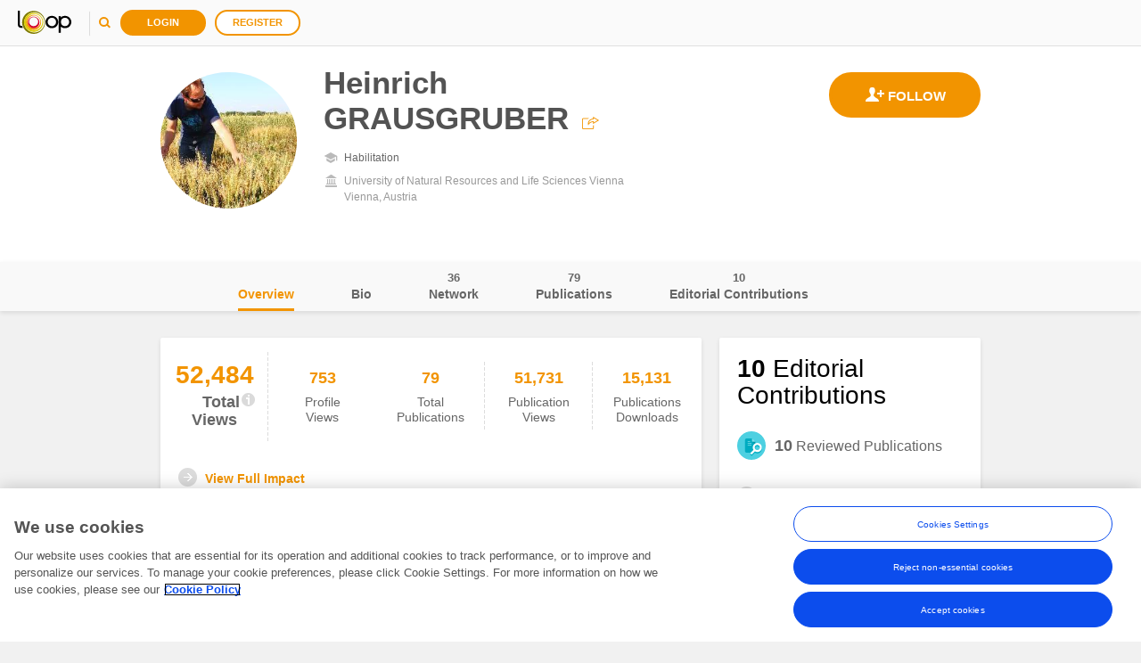

--- FILE ---
content_type: text/javascript; charset=utf-8
request_url: https://loop.frontiersin.org/SPA/profile/viewModels/js?v=fHWvp02rvPUom0v2hrrZVwhWg-ylJb0bEWXhmmTGr3Q1
body_size: 68305
content:
var Loop=window.Loop||{};Loop.viewModels=Loop.viewModels||{};Loop.viewModels.partials=Loop.viewModels.partials||{};Loop.viewModels.partials.Affiliations=function(n){function c(n,t){return n?n<10?{date:t+"-0"+n+"-01T00:00:00Z",format:"YYYY-MM"}:{date:t+"-"+n+"-01T00:00:00Z",format:"YYYY-MM"}:t?{date:t+"-01-01T00:00:00Z",format:"YYYY"}:{date:undefined,format:undefined}}function l(n,t){if(!n)return"";if(t){if(t==="YYYY-MM")return moment.utc(n).format("MMM YYYY");if(t==="YYYY")return moment.utc(n).format("YYYY")}return moment.utc(n).format("DD MMM YYYY")}function a(n){if(n===undefined?n={Id:0,IsNew:!0,IsCommon:!1,showPosition:ko.observable(!1),isEditing:ko.observable(!1),IsEditingFirstAffiliation:ko.observable(t.affiliations().length===0),IsCurrent:ko.observable(!0),IsPrimary:ko.observable(t.affiliations().length===0),JobTitle:ko.observable(),OrganizationId:ko.observable(0),Name:ko.observable(""),PositionId:ko.observable(0),Position:"",Location:"",City:"",Country:"",LogoUrl:"",PeriodFrom:"",PeriodTo:"",StartingDate:"",StartingDateFormat:"YYYY-MM",EndingDate:"",EndingDateFormat:"YYYY-MM"}:(n.IsNew=!1,n.JobTitle=ko.observable(n.JobTitle),n.OrganizationId=ko.observable(n.OrganizationId),n.Name=ko.observable(n.Name),n.PositionId=ko.observable(n.PositionId),n.IsEditingFirstAffiliation=ko.observable(!1),n.IsCommon?(n.commonOrganization={},n.showPosition=ko.observable(!1)):(n.commonOrganization=null,n.showPosition=ko.observable(!1))),n.isEditing(!1),n.saving=ko.observable(!1),n.AllowDelete=n.IsNew===!1&&n.IsPrimary()===!1,n.IsCurrent.subscribe(function(t){!t&&n.IsPrimary()&&n.IsPrimary(!1)}),n.isCommonOrganization=ko.observable(n.IsCommon===!0),n.isNewOrganization=ko.observable(!1),n.newOrganization=null,n.isCommonOrganization()===!0){var i={};n.Country?i=$.grep(Loop.Cache.UgaritCountries(!1)(),function(t){return t.name===n.Country})[0]:n.commonOrganization&&n.commonOrganization.organization&&(i=$.grep(Loop.Cache.UgaritCountries(!1)(),function(t){return t.name===n.commonOrganization.organization.countryId()})[0]);n.commonOrganization.organization=k();n.commonOrganization.organization.id(n.OrganizationId());n.commonOrganization.organization.city(n.City);n.commonOrganization.organization.countryId(i.id)}return n.AuxPeriodFrom={Year:ko.observable(),Month:ko.observable()},n.AuxPeriodTo={Year:ko.observable(),Month:ko.observable()},n.StartingDate&&(n.AuxPeriodFrom.Year(moment(n.StartingDate).year()),n.AuxPeriodFrom.Month(moment(n.StartingDate).month()+1)),n.EndingDate&&(n.AuxPeriodTo.Year(moment(n.EndingDate).year()),n.AuxPeriodTo.Month(moment(n.EndingDate).month()+1)),n.GetYears=t.getYears,n.GetMonths=t.getMonths,n.UIMessage=ko.observable(),n.StartingDateErrorMessage=ko.observable(),n.EndingDateErrorMessage=ko.observable(),n.PrimaryErrorMessage=ko.observable(""),n.AlreadyPrimary=ko.unwrap(n.IsPrimary),n.autoValidate=ko.observable(!1),n.IsValidOrganization=ko.computed(function(){return n.autoValidate()?n.isNewOrganization()===!0?!0:n.isCommonOrganization()===!0&&n.commonOrganization?n.commonOrganization.organization.id()>0:n.OrganizationId()>0:!0}),n.IsValidStartingDate=ko.computed(function(){return n.autoValidate()?n.AuxPeriodFrom.Month()===undefined&&n.AuxPeriodFrom.Year()===undefined?!n.IsCurrent()&&n.AuxPeriodTo.Year()!==undefined?(n.StartingDateErrorMessage(Loop.constants.UIMessages.setYear),!1):!0:n.AuxPeriodFrom.Month()&&n.AuxPeriodFrom.Year()===undefined?(n.StartingDateErrorMessage(Loop.constants.UIMessages.setYear),!1):!0:!0}),n.IsValidEndingDate=ko.computed(function(){return!n.autoValidate()||n.IsCurrent()?!0:n.AuxPeriodTo.Month()===undefined&&n.AuxPeriodTo.Year()===undefined&&!n.IsCurrent()&&n.AuxPeriodFrom.Year()!==undefined?(n.EndingDateErrorMessage(Loop.constants.UIMessages.setYear),!1):n.AuxPeriodTo.Month()&&n.AuxPeriodTo.Year()===undefined?(n.EndingDateErrorMessage(Loop.constants.UIMessages.setYear),!1):n.IsValidStartingDate()&&(n.AuxPeriodTo.Year()===n.AuxPeriodFrom.Year()&&Number(n.AuxPeriodTo.Month())<Number(n.AuxPeriodFrom.Month())||n.AuxPeriodTo.Year()<n.AuxPeriodFrom.Year())?(n.EndingDateErrorMessage(Loop.constants.UIMessages.invalidYearRange),!1):!0}),n.IsValidPrimaryCombination=ko.computed(function(){return n.autoValidate()?n.AlreadyPrimary&&!n.IsPrimary()?(n.PrimaryErrorMessage(Loop.constants.UIMessages.primaryAffiliationMandatory),!1):(n.PrimaryErrorMessage(""),!0):!0}),n.IsValidNewAffiliation=ko.computed(function(){return n.autoValidate()&&n.isNewOrganization()?n.newOrganization.organization.isValidNewOrganization():!0}),n.IsValidAffiliation=ko.computed(function(){return n.IsValidOrganization()&&n.IsValidStartingDate()&&n.IsValidEndingDate()&&n.IsValidPrimaryCombination()&&n.IsValidNewAffiliation()}),n.EnableIsPrimary=ko.computed(function(){return n.IsCurrent()&&!n.IsEditingFirstAffiliation()}),n.primaryInfo=t.primaryInfo,n}function u(n){var t=jQuery.extend(!0,{},ko.toJS(n));return delete t.IsNew,delete t.isEditing,delete t.AuxPeriodFrom,delete t.AuxPeriodTo,delete t.GetMonths,delete t.IsValidAffiliation,delete t.IsValidEndingDate,delete t.IsValidPrimaryCombination,delete t.IsValidStartingDate,delete t.IsValidPosition,delete t.IsValidOrganization,delete t.autoValidate,delete t.saving,delete t.selectedOrganization,delete t.isNewOrganization,delete t.newOrganization,delete t.GetYears,delete t.AlreadyPrimary,delete t.Location,delete t.Position,delete t.AllowDelete,t}function g(n){var t=jQuery.extend(!0,{},ko.toJS(n));return t.IsCurrent&&(delete t.EndingDate,delete t.EndingDateFormat),delete t.IsNew,delete t.isEditing,delete t.AuxPeriodFrom,delete t.AuxPeriodTo,delete t.GetMonths,delete t.IsValidAffiliation,delete t.IsValidEndingDate,delete t.IsValidPrimaryCombination,delete t.IsValidStartingDate,delete t.IsValidPosition,delete t.IsValidOrganization,delete t.autoValidate,delete t.saving,delete t.selectedOrganization,delete t.name,delete t.isNewOrganization,delete t.newOrganization,delete t.GetYears,delete t.City,delete t.Country,delete t.CountryISOCode,delete t.Location,delete t.Name,delete t.Position,delete t.AllowDelete,t}function v(n,t){var i=ko.toJS(n);return i.isEditing=ko.observable(t),i.IsPrimary=ko.observable(i.IsPrimary),i.IsCurrent=ko.observable(i.IsCurrent),i}function y(n,i){if(n.isCommonOrganization()===!0){n.IsCommon=!0;n.City=n.commonOrganization.organization.city();var r=$.grep(Loop.Cache.UgaritCountries(!1)(),function(t){return t.id===n.commonOrganization.organization.countryId()})[0];n.Country=r.name;n.CountryISOCode=r.isoCode;n.Name=$.grep(Frontiers.Ugarit.Common.Configuration.GetCommonOrganizations(),function(t){return t.id===n.commonOrganization.organization.id()})[0].name;n.Position=null;n.PositionId=null}n.IsPrimary()&&t.affiliations().filter(function(t){t.IsPrimary&&t.Id!==n.Id&&t.IsPrimary(!1)});e(n);t.affiliations.splice(i,1);$.when(t.deferred).done(function(){t.affiliations.splice(i,0,v(n,!1));t.affiliations.sort(w);t.currentEditItem.disposeForm();t.changeBrickDataStatus();t.affiliations.valueHasMutated()})}function nt(n){var t=$.Deferred(),i;return t.promise(),n.isNewOrganization()===!0?(i=new Frontiers.Ugarit.ViewModels.CreateOrganization({organization:{name:n.newOrganization.organization.name(),city:n.newOrganization.organization.city(),countryId:n.newOrganization.organization.countryId()},shadowSave:!1}),$.when(i.saveOrganization()).done(function(i){n.OrganizationId(i.id);n.Name(i.name);n.City=i.city;n.Country=$.grep(Loop.Cache.UgaritCountries(!1)(),function(t){return t.id===n.newOrganization.organization.countryId()})[0].name;t.resolve()}).fail(function(i){s(n,null,i,null);n.saving(!1);t.reject()})):t.resolve(),t}function p(n,i){n.saving(!0);$.when(nt(n,i)).done(function(){function o(){itemForSaving.OrganizationId=n.commonOrganization.organization.id();itemForSaving.city=n.commonOrganization.organization.city();itemForSaving.countryISOCode=$.grep(Loop.Cache.UgaritCountries(!1)(),function(t){return t.id===n.commonOrganization.organization.countryId()})[0].isoCode;itemForSaving.Position=null;itemForSaving.PositionId=null}var r=c(n.AuxPeriodFrom.Month(),n.AuxPeriodFrom.Year()),e=c(n.AuxPeriodTo.Month(),n.AuxPeriodTo.Year()),h=n.IsPrimary();n.StartingDate=r.date;n.StartingDateFormat=r.format;n.EndingDate=e.date;n.EndingDateFormat=e.format;itemForSaving=g(n);n.isCommonOrganization()===!0&&o();n.IsNew?Loop.Core.Ajax.createData({endpoint:Loop.Core.EndpointRepository.getEndpoint("Affiliations",{userID:t.brick.userID}),inputData:ko.toJSON(itemForSaving),successCallback:function(t){n.Id=t.UserAffiliationID;y(n,i);n.saving(!1);f(Loop.constants.Events.AFFILIATION_ADDED,u(n))},errorCallback:function(t,i,r){s(n,t,i,r);n.saving(!1)}}):Loop.Core.Ajax.updateData({endpoint:Loop.Core.EndpointRepository.getEndpoint("Affiliations",{userID:t.brick.userID,affiliationID:n.Id}),inputData:ko.toJSON(itemForSaving),successCallback:function(){y(n,i);n.saving(!1);f(Loop.constants.Events.AFFILIATION_EDITED,u(n))},errorCallback:function(t,i,r){s(n,t,i,r);n.saving(!1)}})})}function f(n,t){e(t);Loop.Core.publish(n,{source:h,affiliation:t})}function tt(){var n=t.affiliations().filter(function(n){return n.IsPrimary()===!0&&n.isEditing()===!1});return n.length>0?n[0].Name:""}function it(n,r){var u,f={id:"affiliation-update-primary-affiliation",title:"Change Primary Affiliation Confirmation",message:"Are you sure you want to change your primary affiliation "+tt()+"?",confirmButtonText:"Change",cancelButtonText:"Cancel",confirmAction:function(){r();u.close()},cancelAction:function(){t.currentEditItem.resetButtons(!0,n.IsNew?Loop.constants.tracking.ActionReferral.ADD:Loop.constants.tracking.ActionReferral.EDIT)},isWorking:n.saving,confirmDataTrack:Loop.constants.tracking.DataTrack.SAVE_PROFILE_UPDATE,cancelDataTrack:Loop.constants.tracking.DataTrack.CANCEL_PROFILE_UPDATE,confirmTrackingData:function(){return{actionReferral:n.IsNew?Loop.constants.tracking.ActionReferral.ADD:Loop.constants.tracking.ActionReferral.EDIT,brick:i}},cancelTrackingData:function(){return{actionReferral:n.IsNew?Loop.constants.tracking.ActionReferral.ADD:Loop.constants.tracking.ActionReferral.EDIT,brick:i}}};u=Loop.Core.Modals.showConfirmCancelModal(f)}function w(n,t){function i(n,t){return n===undefined&&t===undefined?0:n===undefined&&t!==undefined?1:t===undefined&&n!==undefined?-1:n>t?-1:n<t?1:0}function r(n,t,r,u){var f=i(n,t);return f!==0?f:r.length===0?1:u.length===0?-1:r.localeCompare(u)}if(n.IsPrimary())return-1;if(t.IsPrimary())return 1;if(n.IsCurrent()&&t.IsCurrent())return r(n.StartingDate,t.StartingDate,n.Name,t.Name);if(n.IsCurrent())return-1;if(t.IsCurrent())return 1;var u=i(n.EndingDate,t.EndingDate);return u!==0?u:r(n.StartingDate,t.StartingDate,n.Name,t.Name)}function e(n){function t(n){var t=n.Country,i=n.City,r="";t&&(r=i?i+", "+t:t);n.Location=r}function i(n){var t=ko.unwrap(n.IsCurrent);n.PeriodFrom=l(n.StartingDate,n.StartingDateFormat);n.PeriodTo=t===!0?"Current":l(n.EndingDate,n.EndingDateFormat)}function r(n){var i=ko.unwrap(n.PositionId),r=n.Position,t;i>0&&(t=Loop.Cache.Positions().filter(function(n){if(n.PositionId===i)return!0})[0].PositionName,typeof n.Position=="function"?n.Position(t):n.Position=t)}t(n);i(n);r(n)}function b(){var n=$.Deferred();return n.promise(),$.when(Loop.Cache.AffiliationsAsync()).then(function(i){if(i&&i.length>0){i.forEach(function(n){n.isEditing=ko.observable(!1);n.IsCurrent=ko.observable(n.IsCurrent);n.IsPrimary=ko.observable(n.IsPrimary);e(n);n.Position||(n.Position="")});var r=i.sort(w);t.affiliations(r)}n.resolve()},function(){n.reject()}),n}function k(){var t=200,n={};return n.applyValidation=ko.observable(!1),n.id=ko.observable("").extend({required:{message:Loop.constants.UIMessages.required,onlyIf:n.applyValidation}}),n.city=ko.observable("").extend({required:{message:Loop.constants.UIMessages.required,onlyIf:n.applyValidation},maxLength:{params:t,message:Loop.constants.UIMessages.limitExceded(t),onlyIf:n.applyValidation}}),n.countryId=ko.observable("").extend({required:{message:Loop.constants.UIMessages.required,onlyIf:n.applyValidation}}),n.isValidCommonOrganization=function(){return n.id()>0&&n.city.isValid()&&n.countryId.isValid()},n}function o(i,r){function f(){var t=200,i=3,n={};return n.applyValidation=ko.observable(!1),n.name=ko.observable("").extend({required:{message:Loop.constants.UIMessages.requiredWithMinLength(i),onlyIf:n.applyValidation},minLength:{params:i,message:Loop.constants.UIMessages.requiredWithMinLength(i),onlyIf:n.applyValidation},maxLength:{params:t,message:Loop.constants.UIMessages.limitExceded(t),onlyIf:n.applyValidation}}),n.city=ko.observable("").extend({required:{message:Loop.constants.UIMessages.required,onlyIf:n.applyValidation},maxLength:{params:t,message:Loop.constants.UIMessages.limitExceded(t),onlyIf:n.applyValidation}}),n.countryId=ko.observable("").extend({required:{message:Loop.constants.UIMessages.required,onlyIf:n.applyValidation}}),n.isValidNewOrganization=ko.computed(function(){return n.name.isValid()&&n.city.isValid()&&n.countryId.isValid()}),n}if(n>0&&!r){setTimeout(o.bind(this,i,!0),n);return}var u=new Frontiers.Ugarit.Plugins.AutocompleteOrganizations({inputTextElementId:i[0].id,allowCreateOrganization:!0,millisecondsToShowCreateNew:0,displaySuggestions:!0,onSelectedOrganizationChanged:function(n){var i=t.currentEditItem.dataItem;i.selectedOrganization=n;n?(i.Name(n.name),i.OrganizationId(n.id),i.City=n.city,i.Country=n.country):i.OrganizationId(0);i.showPosition(i.OrganizationId()>0)},onCreatingOrganization:function(){var n=f();n.city(" ");n.city("");n.countryId(Loop.Cache.UgaritCountries(!1)()[0].name);n.countryId("");n.name(this.inputTextValue());n.validationErrors=ko.validation.group([n.name,n.city,n.countryId]);t.currentEditItem.dataItem.newOrganization=new Frontiers.Ugarit.ViewModels.CreateOrganization({organization:n,shadowSave:!0});t.currentEditItem.dataItem.showPosition(!0);t.currentEditItem.dataItem.isNewOrganization(!0);t.currentEditItem.dataItem.isCommonOrganization(!1)},onSelectingOtherOption:function(){var n=k();n.validationErrors=ko.validation.group([n.id,n.city,n.countryId]);t.currentEditItem.dataItem.commonOrganization=new Frontiers.Ugarit.ViewModels.CommonOrganization({organization:n});t.currentEditItem.dataItem.showPosition(!1);t.currentEditItem.dataItem.isCommonOrganization(!0);t.currentEditItem.dataItem.isNewOrganization(!1)}});t.currentEditItem.dataItem!==null&&u.selectSuggestion({id:t.currentEditItem.dataItem.OrganizationId(),name:t.currentEditItem.dataItem.Name(),city:t.currentEditItem.dataItem.City,country:t.currentEditItem.dataItem.Country});u.inputTextValue(t.currentEditItem.dataItem.Name())}function s(n,i,r,u){var f=n.IsNew?Loop.constants.tracking.ActionReferral.ADD:Loop.constants.tracking.ActionReferral.EDIT;t.currentEditItem.resetButtons(!1,f);u&&u.ErrorCode===Loop.constants.PreconditionFailErrors.ItemNotFound?(n.UIMessage(Loop.constants.APIErrorMessages.HTTP412_7_UPDATE),Loop.Core.Modals.showItemNotFound(function(){t.currentEditItem.disposeForm();setTimeout(function(){t.affiliations([]);t.init()},500)})):n.UIMessage(r)}function d(n,i){t.brick.status()!==Loop.Enum.BrickDataStatus.NotInitialized&&i.source!==h&&(b(),t.changeBrickDataStatus())}function r(){$.scrollTo("#brick-experience",700,{easing:"easeInOutExpo",offset:{top:-85}})}function rt(){(t.brick.status()===Loop.Enum.BrickDataStatus.LoadedWithContent||Loop.Enum.BrickDataStatus.LoadedWithoutContent)&&r()}var t=this,i="brick-affiliations-content",h="bio-affiliations";n=isNaN(n)?1e3:n;t.brick=new Loop.viewModels.Brick("brick-affiliations");t.editMode=t.brick.ownProfile;t.affiliations=ko.observableArray([]);t.currentEditItem=null;t.deferred=null;t.getYears=ko.observable(Loop.Cache.Years());t.getMonths=function(n){var i=new Date,r=i.getYear()+1900,u=i.getMonth()+1,t=Loop.Cache.Months();return n()===r&&(t=t.splice(0,u)),t};t.getItemDivId=function(n){return"affiliation_details_"+n};t.primaryInfo={id:Loop.constants.infoHint.PREFIX+"-affiliation-primary-brick",iconId:Loop.constants.infoHint.ICON_PREFIX+"-affiliation-primary-brick",visible:ko.observable(!1)};t.primaryInfo.clickOutsideProperties={avoidWhenComingFrom:t.primaryInfo.iconId,observable:t.primaryInfo.visible};t.primaryInfo.show=function(){t.primaryInfo.visible(!0)};t.changeBrickDataStatus=function(){t.affiliations().length===0?t.brick.status(Loop.Enum.BrickDataStatus.LoadedWithoutContent):t.brick.status(Loop.Enum.BrickDataStatus.LoadedWithContent)};t.addElement=function(n){$(n).addClass("item-hidden").itemIn()};t.removeElement=function(n){n.data&&n.data.trim()===""||(t.deferred=$.Deferred(),$(n).itemOut(function(){$(n).remove();t.deferred.resolve()}))};t.init=function(n){var i=!1,u=!1;n&&n.focusMode===!0&&(i=!0);n&&n.editMode===!0&&(u=!0,i=!0);Frontiers.Ugarit.Common.Configuration.MainDomain(Loop.Configuration.urls.OrganizationsApi.domain);Frontiers.Ugarit.Common.Configuration.OrganizationsApiSubdomain(Loop.Configuration.urls.OrganizationsApi.subDomain);t.brick.status(Loop.Enum.BrickDataStatus.Loading);$.when(b()).then(function(){setTimeout(function(){if(t.changeBrickDataStatus(),i&&u===!1&&r(),u){var n=t.affiliations().filter(function(n){return n.IsPrimary()&&!n.isEditing()})[0];t.editAffiliation(n);r()}},120)},function(){t.brick.status(Loop.Enum.BrickDataStatus.LoadedWithErrors)})};t.reload=function(n){n&&n.focusMode===!0&&setTimeout(function(){r()},120)};t.addAffiliation=function(){var n=a(),i=null,r=v(n,!0);t.affiliations.splice(0,0,r);t.changeBrickDataStatus();i=$("#"+t.getItemDivId(n.Id));t.currentEditItem.setDataItem(n,i,Loop.constants.tracking.ActionReferral.ADD);o($("#organization-suggestions-plugin"))};t.editAffiliation=function(n){var r=$("#"+t.getItemDivId(n.Id)),i=a(n);t.currentEditItem.setDataItem(i,r,Loop.constants.tracking.ActionReferral.EDIT);i.IsCommon===!1&&o($("#organization-suggestions-plugin"))};t.deleteAffiliation=function(n,r){var s=ko.observable(!1),h,o,e;h={id:"affiliation-remove-dialog",title:"Remove Affiliation Confirmation",message:"Are you sure you want to permanently remove this affiliation from your Loop Profile?",confirmButtonText:"Remove",cancelButtonText:"Cancel",confirmAction:function(){o.actionButtonError(null);s(!0);Loop.Core.Ajax.deleteData({endpoint:Loop.Core.EndpointRepository.getEndpoint("Affiliations",{userID:t.brick.userID,affiliationID:n.Id}),successCallback:function(){if(typeof r!="number")for(e=0;e<t.affiliations().length;e=e+1)if(t.affiliations()[e].Id===n.Id){r=e;break}if(o.close(),t.affiliations.remove(function(t){return t.Id===n.Id}),t.currentEditItem.dataItem&&t.currentEditItem.disposeForm(),t.affiliations().length>0){var i=r>t.affiliations().length?t.affiliations().length:r;i=i===0?1:i}t.changeBrickDataStatus();s(!1);f(Loop.constants.Events.AFFILIATION_DELETED,u(n))},errorCallback:function(i,r,u){s(!1);u&&u.ErrorCode===Loop.constants.PreconditionFailErrors.ItemNotFound?(t.affiliations.remove(function(t){return t.Id===n.Id}),t.currentEditItem.dataItem&&t.currentEditItem.disposeForm(),t.changeBrickDataStatus(),o.close()):o.actionButtonError(r)}})},cancelAction:function(){t.currentEditItem.resetButtons(!0,n.IsNew?Loop.constants.tracking.ActionReferral.ADD:Loop.constants.tracking.ActionReferral.EDIT)},isWorking:s,confirmDataTrack:Loop.constants.tracking.DataTrack.SAVE_PROFILE_UPDATE,cancelDataTrack:Loop.constants.tracking.DataTrack.CANCEL_PROFILE_UPDATE,confirmTrackingData:function(){return{actionReferral:Loop.constants.tracking.ActionReferral.REMOVE,brick:i}},cancelTrackingData:function(){return{actionReferral:Loop.constants.tracking.ActionReferral.REMOVE,brick:i}}};o=Loop.Core.Modals.showConfirmCancelModal(h)};t.saveAffiliation=function(n,i){var r=t.affiliations();if(n.autoValidate()||(n.autoValidate(!0),n.isNewOrganization()===!0&&n.newOrganization.organization.applyValidation(!0),n.isCommonOrganization()===!0&&n.commonOrganization.organization.applyValidation(!0)),n.isNewOrganization()!==!0||n.newOrganization.organization.isValidNewOrganization()!==!1){if(n.isCommonOrganization()===!0){if(n.commonOrganization.organization.isValidCommonOrganization()===!1)return;n.city=n.commonOrganization.organization.city();n.OrganizationId(n.commonOrganization.organization.id());n.country=$.grep(Loop.Cache.UgaritCountries(!1)(),function(t){return t.id===n.commonOrganization.organization.countryId()})[0].name}if(n.IsValidAffiliation()){if(n.IsPrimary()&&!n.AlreadyPrimary&&n.IsPrimary()){it(n,p.bind(this,n,i));return}p(n,i)}}};t.cancelAffiliationEdition=function(n,i){n.isEditing=ko.observable(n.isEditing);n.IsPrimary=ko.observable(n.IsPrimary);n.IsCurrent=ko.observable(n.IsCurrent);n.IsNew?(t.affiliations.splice(i,1),t.changeBrickDataStatus()):(delete n.IsNew,delete n.auxPeriodFrom,delete n.auxPeriodTo,delete n.autoValidate,n.isEditing(!1),t.affiliations.splice(i,1),$.when(t.deferred).done(function(){t.affiliations.splice(i,0,n);t.changeBrickDataStatus()}))};t.currentEditItem=new Loop.viewControls.EditForm("affiliationEdit",t.saveAffiliation,t.cancelAffiliationEdition,null,null,t.deleteAffiliation);Loop.Core.subscribe(Loop.constants.Events.PRIMARY_AFFILIATION_CHANGED,d);Loop.Core.subscribe(Loop.constants.Events.AFFILIATION_ADDED,d);Loop.Core.subscribe(Loop.constants.Events.VIEW_ALL_AFFILIATIONS_CLICKED,rt)};Loop=window.Loop||{};Loop.viewModels=Loop.viewModels||{};Loop.viewModels.partials=Loop.viewModels.partials||{};Loop.viewModels.partials.AuthoringNames=function(n){function r(n){return n.firstName()===""&&n.middleName()===""&&n.lastName()===""}function h(n){return t.authoringNames.indexOf(n)===t.authoringNames().length-1}function c(){return Math.max.apply(Math,t.authoringNames().map(function(n){return n.sequenceNumber()}))+1}function f(n){n.repeated(!1);n.last()&&h(n)&&!r(n)&&(u=$(":focus"),n.isActivePublishingName(!0),t.authoringNames.push(new e),n.last(!1))}function s(n){t.authoringNames.remove(n)}function e(n){var t=this;t.last=ko.observable(!n);t.id=ko.observable(n?n.id:0);t.firstName=ko.observable(n?n.firstName:"").extend({required:{message:Loop.constants.UIMessages.required,onlyIf:function(){return i()&&!t.last()&&!r(t)}},maxLength:{params:150,message:Loop.constants.UIMessages.limitExceded(150),onlyIf:function(){return i()&&!t.last()&&!r(t)}}}).isModified(!0);t.middleName=ko.observable(n?n.middleName:"").extend({maxLength:{params:50,message:Loop.constants.UIMessages.limitExceded(50),onlyIf:function(){return i()&&!t.last()&&!r(t)}}}).isModified(!0);t.lastName=ko.observable(n?n.lastName:"").extend({required:{message:Loop.constants.UIMessages.required,onlyIf:function(){return i()&&!t.last()&&!r(t)}},maxLength:{params:150,message:Loop.constants.UIMessages.limitExceded(150),onlyIf:function(){return i()&&!t.last()&&!r(t)}}}).isModified(!0);t.isPrimary=ko.observable(n?n.isPrimary:!1);t.sequenceNumber=ko.observable(n?n.sequenceNumber:c());t.isActivePublishingName=ko.observable(n?n.isActivePublishingName:!1);t.remove=function(){s(t)};t.firstName.subscribe(function(){f(t)});t.middleName.subscribe(function(){f(t)});t.lastName.subscribe(function(){f(t)});t.repeated=ko.observable(!1);t.toJSON=function(){return{id:t.id(),firstName:t.firstName(),middleName:t.middleName(),lastName:t.lastName(),isPrimary:t.isPrimary(),sequenceNumber:t.sequenceNumber(),isActivePublishingName:t.isActivePublishingName()}}}function l(n,t){return $.trim(n.firstName())===$.trim(t.firstName())&&$.trim(n.middleName())===$.trim(t.middleName())&&$.trim(n.lastName())===$.trim(t.lastName())}function o(){for(var i,u=!1,f=t.authoringNames().length-1,n=0;n<f;(n=n+1)&&!t.authoringNames()[n].repeated())for(i=n+1;i<f;i=i+1)r(t.authoringNames()[n])||(l(t.authoringNames()[n],t.authoringNames()[i])?(t.authoringNames()[i].repeated(!0),u=!0):n===0&&t.authoringNames()[i].repeated()&&t.authoringNames()[i].repeated(!1));return t.duplicatedNameError(u),u}function a(i,r){Loop.Core.Ajax.createData({withCredentials:!0,endpoint:Loop.Core.EndpointRepository.getEndpoint("SaveAuthoringNames",{userID:n}),inputData:t.originalUserOtherNamesJSON,successCallback:function(){t.onAPIError(i,r);t.status("rollback-success")},errorCallback:function(n){t.status("rollback-error");t.onAPIError(n,"Sorry, something went wrong and your changes could not be saved. Please try again as there might be an inconsistency between this information and our publications search engine. If the problem persist, please contact support.")},preventModalOnError:!1})}function v(){for(var i=$.grep(t.authoringNames(),r),n=0;n<i.length;n=n+1)i[n].last()||s(i[n])}var t=this,i=ko.observable(!1),u=null;t.userId=n||-1;t.deferred=null;t.status=ko.observable("none");t.readError=ko.observable(!1);t.UIMessage=ko.observable("");t.authoringNames=ko.observableArray();t.saving=ko.computed(function(){return t.status()==="saving"});t.duplicatedNameError=ko.observable(!1);t.updateMainName=function(n,i){var r;for(t.authoringNames().length>0&&(t.authoringNames()[0].firstName(i.firstName),t.authoringNames()[0].middleName(i.middleName),t.authoringNames()[0].lastName(i.lastName)),r=1;r<t.authoringNames().length;r=r+1)t.authoringNames()[r].firstName()===i.firstName&&t.authoringNames()[r].middleName()===i.middleName&&t.authoringNames()[r].lastName()===i.lastName&&t.authoringNames()[r].remove()};t.init=function(){var n=$.Deferred();return Loop.Core.subscribe(Loop.Ibar.Configuration.events.NAME_UPDATED,t.updateMainName),Loop.Core.Ajax.loadData({withCredentials:!0,endpoint:Loop.Core.EndpointRepository.getEndpoint("GetOtherAuthoringNamesByUserId",{userID:t.userId}),successCallback:function(i){t.readError(!1);t.authoringNames([]);var r=[];t.originalUserOtherNamesJSON="";$.each(i,function(n,t){r.push(new e(t))});r.sort(function(n,t){return n.sequenceNumber()<t.sequenceNumber()?-1:n.sequenceNumber()>t.sequenceNumber()?1:0});t.authoringNames(r);t.originalUserOtherNamesJSON=ko.toJSON({userOtherNames:t.authoringNames});t.authoringNames.push(new e);n.resolve()},errorCallback:function(i,r){t.readError(!0);n.rejectWith(t,[i,r])}}),n.promise()};t.allAuthoringNamesAreValid=ko.computed(function(){return i()?(ko.validation.group(t,{deep:!0}),t.isValid())?o()?!1:!0:!1:!0});t.save=function(){if(t.status("none"),t.UIMessage(""),t.duplicatedNameError(!1),i(!0),v(),!t.allAuthoringNamesAreValid())return t.errors.showAllMessages(),!1;t.status("saving");var n=ko.toJSON(t.authoringNames().slice(0,-1));Loop.Core.Ajax.createData({withCredentials:!0,endpoint:Loop.Core.EndpointRepository.getEndpoint("SaveAuthoringNames",{userID:t.userId}),inputData:n,successCallback:function(n){n?(Loop.Core.publish(Loop.constants.Events.AUTHORING_NAMES_CHANGED),t.status("success")):a()},errorCallback:function(n,i){t.status("error");t.onAPIError(n,i)},preventModalOnError:!1})};t.removeElement=function(n){i()&&o();t.deferred=$.Deferred();$(n).itemOut(function(){$(n).remove();t.deferred.resolve()})};t.addElement=function(n){i()&&o();$(n).addClass("item-hidden").itemIn();u&&n!==u&&u.focus()};t.onAPIError=function(n,i){t.UIMessage(i)}};Loop=window.Loop||{};Loop.viewModels=Loop.viewModels||{};Loop.viewModels.partials=Loop.viewModels.partials||{};Loop.viewModels.partials.AutomaticSuggestions=function(){function r(){i();t&&t.close()}function i(){n.isPopup&&Loop.Core.unsubscribe(Loop.constants.Events.AUTHORING_NAMES_CHANGED,r)}var n=this,u=Loop.Configuration.profile.ProfileUserId,t=null;n.isPopup=null;n.brick=new Loop.viewModels.Brick("brick-automatic-suggestions");n.brick.bodyTemplate("automaticSuggestions");n.brick.isVisible(n.brick.ownProfile());n.suggestionsActive=ko.observable(!1);n.init=function(){n.brick.ownProfile()&&(n.suggestionsActive(!0),n.brick.status(Loop.Enum.BrickDataStatus.LoadedWithContent),Loop.Core.subscribe(Loop.constants.Events.AUTHORING_NAMES_CHANGED,r))};n.setExternalLinks=function(){Loop.Common.SetExternalPublicationsLinks()};n.showAutomaticSuggestions=function(){if(n.brick.ownProfile()){var r=new Loop.viewModels.partials.AuthoringNames(u),f,e,o,s;t=new Loop.Core.Controls.ModalDialog("authoring-modal","Add other names to your profile","",null,!1,!0);o=function(){t.actionButtonError("");r.save()};s=function(){i()};f=new Loop.Core.Controls.Button({buttonType:Loop.Core.Constants.ButtonTypes.CONFIRM,buttonText:"Update",floatPosition:Loop.Core.Constants.FloatPosition.RIGHT,clickAction:o,isWorking:r.saving,isDisabled:ko.computed(function(){return!r.allAuthoringNamesAreValid()})});e=new Loop.Core.Controls.Button({buttonType:Loop.Core.Constants.ButtonTypes.CANCEL,buttonText:"Cancel",floatPosition:Loop.Core.Constants.FloatPosition.LEFT,clickAction:s,isDefault:!0,isWorking:r.saving});r.onAPIError=function(n,r){Loop.Core.Ajax.isBlockingError(n)?i():t.actionButtonError(r)};t.buttons=[f,e];t.viewModelTemplate="authoringNamesTemplate";t.viewModelData=r;t.show(!1);r.init().then(function(){t.setDataStatus(!0)},function(n,i){t.error(i);t.setDataStatus(!0)})}}};Loop=window.Loop||{};Loop.viewModels=Loop.viewModels||{};Loop.viewModels.partials=Loop.viewModels.partials||{};Loop.viewModels.partials.BriefBio=function(){function f(){n.editBio()}function e(){i&&(n.editBio(),i=!1)}function o(n){return n.split("<a href=").join("<a target='_blank' href=")}function s(n){for(var s=5,r=!1,i,u=0,o=0,f="",t=0,e=0,h=0,c=0,t=0;t<n.length;t=t+1)if(i=n[t],i==="<"&&n[t+1]==="p"&&(e=e+1),r===!1&&i==="<"&&n[t+1]==="a"&&(o=n.indexOf(">",t),t=o,r=!0,i=n[t]),r===!0&&i==="<"&&n.substr(t,4)==="<\/a>"&&(o=n.indexOf(">",t)+1,t=o,r=!1,i=n[t]),u=u+1,u>=370||e===s){for(r===!0&&(t=n.substr(0,t).lastIndexOf("<a")-1,r=!1,i=n[t]);i!==" "&&t<=n.length&&e<=s;)if(t=t+1,i=n[t],i==="<"&&n[t+1]==="p"&&e===s){t=t-6;break}else i!==" "&&(u=u+1);break}return f=n.substr(0,t),t<n.length&&(h=n.substr(0,t).lastIndexOf("<"),c=n.substr(0,t).lastIndexOf(">"),h>c&&(f=f.substr(0,h)),f+=" ..."),f}function u(){var i=o(t);n.briefBio=t;n.briefBioHtml(i);n.overview(s(i))}function h(n){for(var i=[],f=new RegExp(/\[[^\[\]]+\]\(http*.*?\)/,"g"),r,t,u;(r=f.exec(n))!==null;)i.unshift(r[0]);for(t=0;t<i.length;t++)u=i[t],n=n.replace(u,function(n){var r=new RegExp(/\[.*?\]/,"g"),t=r.exec(n.replace(/[\n\r]/g,"")),i;if(t!==null&&t.length>0)return i=t[0],i.slice(1,i.length-1)});return n}function c(n,t){return n&&n.toUpperCase().indexOf("HTML")>-1?Loop.constants.UIMessages.bioHtmlValidationError:t}var n=this,r=new Loop.Models.Profile.Bio,t="",i=!1;n.brick=new Loop.viewModels.Brick("brick-bio");n.editor=new Loop.viewModels.partials.BriefBioEditor("bio-textarea");n.editMode=n.brick.ownProfile;n.briefBio=null;n.currentEditItem=null;n.briefBioHtml=ko.observable();n.editBioMode=ko.observable(!1);n.trackingData=null;n.overview=ko.observable();n.saving=ko.observable(!1);n.init=function(r){var e=!1;r&&r.editMode===!0&&(e=!0);n.brick.isDataLoaded()?e&&n.editBio():(i=e,n.brick.status(Loop.Enum.BrickDataStatus.Loading),n.briefBio="",n.brick.loadData(Loop.Core.EndpointRepository.getEndpoint("BriefBio",{userID:n.brick.userID}),function(i){var r=h(i.Biography);t=markdown.toHTML(r);u();i.Biography.trim().length===0?n.brick.status(Loop.Enum.BrickDataStatus.LoadedWithoutContent):n.brick.status(Loop.Enum.BrickDataStatus.LoadedWithContent)}));Loop.Core.subscribe(Loop.constants.Events.EDIT_BRIEF_BIO,f)};n.reload=function(t){n.editor=null;n.editor=new Loop.viewModels.partials.BriefBioEditor("bio-textarea");i=!1;t&&t.editMode===!0&&(i=!0)};n.brick.brickLoadedCallback=e;n.editBio=function(){Loop.Common.DeactivateAllIcons(n.brick.elementId,n);n.trackingData=function(){return{actionReferral:n.brick.noContentOwnProfile()?Loop.constants.tracking.ActionReferral.ADD:Loop.constants.tracking.ActionReferral.EDIT}};n.editor.start(function(){n.editBioMode(!0);$(".wysihtml5-sandbox").contents().find("body").css("padding","10px 2px");$(".wysihtml5-sandbox").contents().find("body").focus()},n.briefBio)};n.cancelEditBio=function(){n.editBioMode(!1);n.trackingData=null;n.editor.setText(t);n.editor.disableControl();n.reset()};n.saveBio=function(){n.saving(!0);try{t=n.editor.getHTMLFromEditor();r.Biography=t?n.editor.getMarkdownFromEditor():"";Loop.Core.Ajax.updateData({endpoint:Loop.Core.EndpointRepository.getEndpoint("BriefBio",{userID:n.brick.userID}),inputData:ko.toJSON(r),successCallback:function(){t=markdown.toHTML(r.Biography);u();n.brick.updateStatusByContent(n.briefBio);n.editBioMode(!1);n.trackingData=null;n.currentEditItem.resetButtons(!0);n.reset();Loop.Core.publish(Loop.constants.Events.BRIEF_BIO_MODIFIED,r.Biography);n.saving(!1)},errorCallback:function(t,i,r){n.currentEditItem.resetButtons(!0);r?n.brick.errorMessage(c(r.ErrorDescription,i)):n.brick.errorMessage(i);n.saving(!1)}})}catch(i){n.brick.errorMessage(i);n.currentEditItem.resetButtons(!0);n.saving(!1)}};n.reset=function(){Loop.Common.ActivateAllIcons();n.brick.errorMessage&&n.brick.errorMessage("")};n.UIMessage=function(t){n.brick.errorMessage(t)};n.currentEditItem=new Loop.viewControls.EditForm("briefBioEdit",n.saveBio,n.cancelEditBio,null,null,null)};Loop=window.Loop||{};Loop.viewModels=Loop.viewModels||{};Loop.viewModels.partials=Loop.viewModels.partials||{};Loop.viewModels.partials.BriefBioOverview=function(){function r(n){return n.split("<a href=").join("<a target='_blank' href=")}function u(n){for(var s=5,r=!1,i,u=0,o=0,f="",t=0,e=0,h=0,c=0,t=0;t<n.length;t=t+1)if(i=n[t],i==="<"&&n[t+1]==="p"&&(e=e+1),r===!1&&i==="<"&&n[t+1]==="a"&&(o=n.indexOf(">",t),t=o,r=!0,i=n[t]),r===!0&&i==="<"&&n.substr(t,4)==="<\/a>"&&(o=n.indexOf(">",t)+1,t=o,r=!1,i=n[t]),u=u+1,u>=370||e===s){for(r===!0&&(t=n.substr(0,t).lastIndexOf("<a")-1,r=!1,i=n[t]);i!==" "&&t<=n.length&&e<=s;)if(t=t+1,i=n[t],i==="<"&&n[t+1]==="p"&&e===s){t=t-6;break}else i!==" "&&(u=u+1);break}return f=n.substr(0,t),t<n.length&&(h=n.substr(0,t).lastIndexOf("<"),c=n.substr(0,t).lastIndexOf(">"),h>c&&(f=f.substr(0,h)),f+=" ..."),f}function i(){n.brick.status(Loop.Enum.BrickDataStatus.Loading);n.brick.loadData(Loop.Core.EndpointRepository.getEndpoint("BriefBio",{userID:n.brick.userID}),function(i){var o=f(i.Biography),e;t=markdown.toHTML(o);e=r(t);n.overview(u(e));i.Biography.trim().length===0?n.brick.status(Loop.Enum.BrickDataStatus.LoadedWithoutContent):n.brick.status(Loop.Enum.BrickDataStatus.LoadedWithContent)})}function f(n){for(var i=[],f=new RegExp(/\[[^\[\]]+\]\(http*.*?\)/,"g"),r,t,u;(r=f.exec(n))!==null;)i.unshift(r[0]);for(t=0;t<i.length;t++)u=i[t],n=n.replace(u,function(n){var r=new RegExp(/\[.*?\]/,"g"),t=r.exec(n.replace(/[\n\r]/g,"")),i;if(t!==null&&t.length>0)return i=t[0],i.slice(1,i.length-1)});return n}var n=this,t="";n.brick=new Loop.viewModels.Brick("brick-bio-overview");n.overview=ko.observable();n.editMode=n.brick.ownProfile;n.reloadAfterRender=function(){n.brick.status()===Loop.Enum.BrickDataStatus.ReadyToReload&&i()};n.init=function(){i();Loop.Core.subscribe(Loop.constants.Events.BRIEF_BIO_MODIFIED,function(){n.brick.status(Loop.Enum.BrickDataStatus.ReadyToReload)})}};Loop=window.Loop||{};Loop.viewModels=Loop.viewModels||{};Loop.viewModels.partials=Loop.viewModels.partials||{};Loop.viewModels.partials.ClaimYourPublication=function(){function o(){var r="claim-pub-modal";t=new Loop.Core.Controls.Button({buttonType:Loop.Core.Constants.ButtonTypes.DEFAULT,buttonText:"Confirm",floatPosition:Loop.Core.Constants.FloatPosition.RIGHT,clickAction:l,buttonClass:"btn-confirm",isWorking:ko.computed(function(){return n.isSaving()}),dataTrack:"confirm-pub",trackingData:function(){return{actionReferral:r}}});i=new Loop.Core.Controls.Button({buttonType:Loop.Core.Constants.ButtonTypes.DEFAULT,buttonText:"Reject",floatPosition:Loop.Core.Constants.FloatPosition.LEFT,clickAction:a,isDefault:!0,isWorking:ko.computed(function(){return n.isRejecting()}),buttonClass:"btn-not-mine",dataTrack:"reject-pub",trackingData:function(){return{actionReferral:r}}});n.dialog.buttons=[t,i]}function s(){var t=new Loop.Core.Controls.Button({buttonType:Loop.Core.Constants.ButtonTypes.CONFIRM,buttonText:"OK",floatPosition:Loop.Core.Constants.FloatPosition.RIGHT,clickAction:function(){n.dialog&&(n.dialog=n.dialog.destroy())},buttonClass:"btn-confirm",isDefault:!0});n.dialog.buttons=[t]}function h(){var t=Loop.Core.EndpointRepository.getEndpoint("GetPublicationsByDoi",{prefixDoi:n.prefixDoi(),suffixDoi:n.suffixDoi(),loggedUserId:r}),i=Loop.Core.EndpointRepository.getEndpoint("ConfirmedPublications",{userID:r});n.dialog.setDataStatus(!1);n.dialog.actionButtonError("");Loop.Core.Ajax.loadData({endpoint:t,successCallback:function(t){$.each(t.Authors,function(n,t){t.UserID=t.UserIds;delete t.UserIds});var r=[t];Loop.Helpers.SanitizePublications(r,!1);n.publication(r[0]);Loop.Core.Ajax.loadData({endpoint:i,successCallback:function(t){$(t.Publications).each(function(t,i){if(i.PublicationId===n.publication().Id.Frontiers)return n.alreadyConfirmed(!0),!1});n.alreadyConfirmed()?(n.dialog.title(e),s()):(n.dialog.title(u),o());n.dialog.setDataStatus(!0)},errorCallback:function(){n.dialog.error(Loop.constants.UIMessages.genericLoadingErrorInModalWithoutRefresh);n.dialog.setDataStatus(!0);n.dialog.title(u)},preventModalOnError:!0})},errorCallback:function(){n.dialog.error(Loop.constants.UIMessages.genericLoadingErrorInModalWithoutRefresh);n.dialog.setDataStatus(!0);n.dialog.title(u)},preventModalOnError:!0})}function c(){n.dialog=new Loop.Core.Controls.ModalDialog(f,"","",null,!1,!0);n.dialog.viewModelTemplate="claimYourPublicationTemplate";n.dialog.viewModelData=n.publication;n.dialog.show(!1);h()}function l(){var t=Loop.Core.EndpointRepository.getEndpoint("ConfirmPublication",{userID:r,publicationID:n.publication().Id.Frontiers});n.isSaving(!0);i.disabled(!0);n.dialog.actionButtonError("");Loop.Core.Ajax.updateData({endpoint:t,inputData:"",successCallback:function(){Loop.Core.publish(Loop.constants.Events.PUBLICATIONS_UPDATED,{viewModel:n,action:"confirmed"});i.disabled(!1);n.isSaving(!1);n.dialog&&(n.dialog=n.dialog.destroy())},errorCallback:function(){n.isSaving(!1);i.disabled(!1);n.dialog.actionButtonError(Loop.constants.UIMessages.notificationErrorOperation)},preventModalOnError:!0})}function a(){var i=Loop.Core.EndpointRepository.getEndpoint("RemovePublication",{userID:r,publicationID:n.publication().Id.Frontiers});n.dialog.actionButtonError("");t.disabled(!0);Loop.Core.Ajax.updateData({endpoint:i,successCallback:function(){Loop.Core.publish(Loop.constants.Events.PUBLICATIONS_UPDATED,{viewModel:n,action:"rejected"});t.disabled(!1);n.dialog&&(n.dialog=n.dialog.destroy())},errorCallback:function(){t.disabled(!1);n.dialog.actionButtonError(Loop.constants.UIMessages.notificationErrorOperation)},preventModalOnError:!0})}var n=this,r=Loop.Configuration.profile.ProfileUserId,f="modal-claim-publication",u="Claim your publication",e="You have already confirmed this publication",t,i;n.isSaving=ko.observable(!1);n.isRejecting=ko.observable(!1);n.prefixDoi=ko.observable();n.suffixDoi=ko.observable();n.alreadyConfirmed=ko.observable();n.publication=ko.observable();n.showModal=function(t,i){n.suffixDoi(t);n.prefixDoi(i);c()}};Loop=window.Loop||{};Loop.viewModels=Loop.viewModels||{};Loop.viewModels.partials=Loop.viewModels.partials||{};Loop.viewModels.partials.CoAuthors=function(n,t,i,r,u){function s(){f.initDeferred.reject();f.paginator.pagingFinish.reject()}function h(n){f.paginationMode===Loop.Core.Constants.PaginationMode.POOL&&f.miniProfiles([]);$.each(n,function(n,t){f.miniProfiles.push(new Loop.viewModels.partials.MiniProfile(t,"followButton",t.following,r))});n.length===0?(f.brick.ownProfile()||f.brick.allowEmptyCase)&&(f.brick.allowEmptyCase||f.paginationMode===Loop.Core.Constants.PaginationMode.POOL||f.brick.status(Loop.Enum.BrickDataStatus.Loading),f.brick.status(Loop.Enum.BrickDataStatus.LoadedWithoutContent)):(f.brick.allowEmptyCase||f.paginationMode===Loop.Core.Constants.PaginationMode.POOL||f.brick.status(Loop.Enum.BrickDataStatus.Loading),f.brick.status(Loop.Enum.BrickDataStatus.LoadedWithContent));f.initDeferred.resolve(e());f.paginator.pagingFinish.resolve(e())}function o(){if(f.paginationMode!==Loop.Core.Constants.PaginationMode.POOL){var n=Loop.Core.EndpointRepository.getEndpoint("CoAuthors",{userID:f.brick.userID,limit:f.paginator.pageSize(),offset:f.paginator.getOffset()});f.brick.loadData(n,h,s)}else c.getItems(f.brick,f.usersAmount,{userID:f.brick.userID},h,s)}function e(){return Loop.Configuration.totals.CoAuthorsCount}function l(n){return n.networkButtonState===Loop.controls.NetworkButtonState.Following}function a(n,t){if(f.paginationMode!==Loop.Core.Constants.PaginationMode.POOL){var i=_.findWhere(f.miniProfiles(),{userId:t.userId});!i||(i.followState=l(t)?"following":"follow")}}var f=this,c=Loop.GlobalEndpoints.coAuthors;f.initDeferred=$.Deferred();f.brick=new Loop.viewModels.Brick(n);f.brick.allowEmptyCase=i;f.miniProfiles=ko.observableArray();f.usersAmount=u||5;f.paginationMode=t;f.paginator=new Loop.Core.Controls.Pager({pageSize:f.usersAmount,totalElements:e(),paginationMode:t,onPagination:o});f.init=function(){f.paginator.total(e());f.brick.allowEmptyCase&&f.brick.status(Loop.Enum.BrickDataStatus.Loading);f.paginator.disabled?o():f.paginator.next();Loop.Core.subscribe(Loop.constants.Events.USER_FOLLOW_STATE_CHANGED,a)};f.setExternalLinks=function(){Loop.Common.SetExternalPublicationsLinks()};f.getViewName=ko.computed(function(){var n="";return f.brick.isDataLoaded()&&!f.brick.errorMessage()&&(n=f.miniProfiles().length?"coAuthorsResults":"coAuthorsNoResults"),n});f.isVisible=ko.computed(function(){return f.brick.ownProfile()?!0:f.brick.isVisible()});f.reloadAfterRender=function(){f.paginationMode===Loop.Core.Constants.PaginationMode.POOL&&o()}};Loop=window.Loop||{};Loop.viewModels=Loop.viewModels||{};Loop.viewModels.partials=Loop.viewModels.partials||{};Loop.viewModels.partials.CompleteYourProfile=function(){function i(){return Loop.Core.Configuration.isUserLogged()&&Loop.Configuration.profile.ProfileUserId===Loop.Configuration.LoggedUserId}function r(){var n="complete-your-profile-key";Loop.viewModels.partials.PublicationsConfirmer.sessionStorageKey=n;Loop.viewModels.partials.ProfilePictureNotificationBar.sessionStorageKey=n;Loop.viewModels.partials.BriefBioNotificationBar.sessionStorageKey=n}function u(u){var f=jQuery.extend(!0,{},t,u);n=f.hasProfilePicture;i()&&(r(),$.when(Loop.viewModels.partials.PublicationsConfirmer.init()).then(function(){Loop.viewModels.partials.PublicationsConfirmer.visible()||$.when(Loop.viewModels.partials.ProfilePictureNotificationBar.init({hasProfilePicture:n})).then(function(){Loop.viewModels.partials.ProfilePictureNotificationBar.visible()||Loop.viewModels.partials.BriefBioNotificationBar.init()})}))}var n=!1,t={hasProfilePicture:!1};return{init:u}}();Loop=window.Loop||{};Loop.viewModels=Loop.viewModels||{};Loop.viewModels.partials=Loop.viewModels.partials||{};Loop.viewModels.partials.CreateOrganization=function(n){function f(){t.saving(!1);t.applyValidation(!1);t.organizationAPIError("");t.organization.name("");t.organization.cityName("");t.organization.countryId(Loop.Cache.UgaritCountries(!1)()[0].name);t.organization.countryId("");t.validationErrors=ko.validation.group([t.organization.name,t.organization.city,t.organization.countryId]);n&&(r=n.parentKey,t.title=n.title?n.title:"Add new Affiliation:",t.placeHolders=n.placeHolders?{organization:n.placeHolders.organization+"*",city:n.placeHolders.city+"*",country:n.placeHolders.country+"*"}:{organization:"Affiliation Name*",city:"Affiliation City*",country:"Affiliation Country*"})}var t=this,i=200,u=3,r,e="#create-organization-component input";t.saving=ko.observable();t.applyValidation=ko.observable();t.organizationAPIError=ko.observable();t.organization={name:ko.observable().extend({required:{message:Loop.constants.UIMessages.requiredWithMinLength(u),onlyIf:t.applyValidation},minLength:{params:u,message:Loop.constants.UIMessages.requiredWithMinLength(u),onlyIf:t.applyValidation},maxLength:{params:i,message:Loop.constants.UIMessages.limitExceded(i),onlyIf:t.applyValidation}}),cityName:ko.observable().extend({required:{message:Loop.constants.UIMessages.required,onlyIf:t.applyValidation},maxLength:{params:i,message:Loop.constants.UIMessages.limitExceded(i),onlyIf:t.applyValidation}}),countryId:ko.observable().extend({required:{message:Loop.constants.UIMessages.required,onlyIf:t.applyValidation}})};t.title="";t.placeHolders={};f();Loop.Core.subscribe(Loop.constants.Events.CREATE_ORGANIZATION_INIT,function(n,i){if(i&&i.parentKey===r&&i.organizationName){t.organization.name(i.organizationName);var u=$(e);u.length>0&&u[0].focus()}});Loop.Core.subscribe(Loop.constants.Events.NAVIGATION_WHILE_SAVING,function(n,i){i===r&&t.organizationAPIError(Loop.constants.UIMessages.preventNavigationWhileSaving)});t.saveOrganization=function(){if(t.applyValidation(!0),t.validationErrors().length===0){t.saving(!0);var n=Loop.Core.EndpointRepository.getEndpoint("UgaritCreateOrganizationBasic");Loop.Core.Ajax.createData({withCredentials:n.withCredentials,endpoint:n,inputData:ko.toJSON({name:t.organization.name().trim(),cityName:t.organization.cityName().trim(),countryId:t.organization.countryId()}),successCallback:function(n){n&&t.finishProcess({id:n.id,name:n.name});t.saving(!1)},errorCallback:function(n){t.saving(!1);n===409?t.organizationAPIError(Loop.constants.UIMessages.organizationAlreadyExists):t.organizationAPIError(Loop.constants.UIMessages.genericErrorSaving)}})}};t.finishProcess=function(n){Loop.Core.publish(Loop.constants.Events.CREATE_ORGANIZATION_FINISHED,{parentKey:r,organization:n});f()};t.canTerminate=ko.pureComputed(function(){return t.organization.name()!==""&&!t.saving()}).extend({notify:"always"});this.onCustomKeyUpEvents=[{keyCode:13,callback:t.saveOrganization,callbackEnabled:t.canTerminate},{keyCode:27,callback:t.finishProcess,callbackEnabled:t.canTerminate}]};Loop=window.Loop||{};Loop.viewModels=Loop.viewModels||{};Loop.viewModels.partials=Loop.viewModels.partials||{};Loop.viewModels.partials.EditorialContributions=function(n){function r(){var n="";if(t.brick.status()===Loop.Enum.BrickDataStatus.LoadedWithContent||t.brick.status()===Loop.Enum.BrickDataStatus.Hidden)switch(t.currentTabName()){case t.tabs.researchTopicsTabName:n="topics";break;case t.tabs.editedPublicationsTabName:n="edited";break;case t.tabs.reviewedPublicationsTabName:n="reviewed";break;default:return}}function o(n){switch(n){case t.tabs.researchTopicsTabName:return t.researchTopics;case t.tabs.editedPublicationsTabName:return t.editedPublications;case t.tabs.reviewedPublicationsTabName:return t.reviewedPublications;default:return null}}function s(){return jQuery.extend(!0,{},t.defaultOptions,n)}function h(){t.totalResearchTopics()>0?t.currentTabName(t.tabs.researchTopicsTabName):t.totalEditedPublications()>0?t.currentTabName(t.tabs.editedPublicationsTabName):t.totalReviewedPublications()>0&&t.currentTabName(t.tabs.reviewedPublicationsTabName)}function c(n){var i=[];switch(n){case t.tabs.researchTopicsTabName:t.editedPublications.init();t.reviewedPublications.init();i.push(t.editedPublications.initDeferred);i.push(t.reviewedPublications.initDeferred);break;case t.tabs.editedPublicationsTabName:t.researchTopics.init();t.reviewedPublications.init();i.push(t.researchTopics.initDeferred);i.push(t.reviewedPublications.initDeferred);break;case t.tabs.reviewedPublicationsTabName:t.researchTopics.init();t.editedPublications.init();i.push(t.researchTopics.initDeferred);i.push(t.editedPublications.initDeferred)}return i}function l(){var n=1,r=c(t.currentTabName()),u=r.length;$.each(r,function(r,f){$.when(f).done(function(){i();n===u?(t.brick.status()===Loop.Enum.BrickDataStatus.Loading&&(h(),t.brick.status(Loop.Enum.BrickDataStatus.LoadedWithContent)),t.currentTabName.notifySubscribers()):n=n+1})})}function i(){u(t.researchTopics.topics().length);f(t.editedPublications.paginator.total());e(t.reviewedPublications.paginator.total())}var t=this,u=ko.observable(0),f=ko.observable(0),e=ko.observable(0);t.tabs={};t.tabs.researchTopicsTabName="ec-research-topics";t.tabs.editedPublicationsTabName="ec-edited-publications";t.tabs.reviewedPublicationsTabName="ec-reviewed-publications";t.defaultOptions={currentTabName:t.tabs.researchTopicsTabName,disabled:!1};t.brick=new Loop.viewModels.Brick;t.researchTopics=new Loop.viewModels.partials.ResearchTopics;t.editedPublications=new Loop.viewModels.partials.EditorialPublications({publicationType:Loop.constants.publicationType.EDITED});t.reviewedPublications=new Loop.viewModels.partials.EditorialPublications({publicationType:Loop.constants.publicationType.REVIEWED});t.currentTabName=ko.observable("none");t.currentTabName.subscribe(r);t.totalResearchTopics=ko.computed(function(){return u()});t.totalEditedPublications=ko.computed(function(){return f()});t.totalReviewedPublications=ko.computed(function(){return e()});t.isEmptyResearchTopics=ko.computed(function(){return t.totalResearchTopics()===0&&!t.researchTopics.brick.errorMessage()});t.isEmptyEditedPublications=ko.computed(function(){return t.totalEditedPublications()===0&&!t.editedPublications.brick.errorMessage()});t.isEmptyReviewedPublications=ko.computed(function(){return t.totalReviewedPublications()===0&&!t.reviewedPublications.brick.errorMessage()});t.disabledResearchTopics=ko.computed(function(){return t.isEmptyResearchTopics()&&Loop.Configuration.isOwnProfile()===!1});t.disabledEditedPublications=ko.computed(function(){return t.isEmptyEditedPublications()&&Loop.Configuration.isOwnProfile()===!1});t.disabledReviewedPublications=ko.computed(function(){return t.isEmptyReviewedPublications()&&Loop.Configuration.isOwnProfile()===!1});t.isEmptyCase=ko.computed(function(){return t.disabledResearchTopics()===!0&&t.disabledEditedPublications()===!0&&t.disabledReviewedPublications()===!0});t.init=function(){var r=s(),n=null;if(r.disabled===!0){t.brick.status(Loop.Enum.BrickDataStatus.LoadedWithContent);return}t.currentTabName(r.currentTabName);t.brick.status(Loop.Enum.BrickDataStatus.Loading);Loop.Configuration.features.PublicationsInEditorialTabEnabled===!0?(n=o(t.currentTabName()),n.init(),$.when(n.initDeferred).always(function(n){i();n>0&&t.brick.status(Loop.Enum.BrickDataStatus.LoadedWithContent);l()})):(t.currentTabName(t.tabs.researchTopicsTabName),t.researchTopics.init(),$.when(t.researchTopics.initDeferred).always(function(){i();t.brick.status(Loop.Enum.BrickDataStatus.LoadedWithContent);t.currentTabName.notifySubscribers()}))};t.reload=function(){r()};t.setActiveTab=function(n){t.currentTabName(n)}};Loop=window.Loop||{};Loop.viewModels=Loop.viewModels||{};Loop.viewModels.partials=Loop.viewModels.partials||{};Loop.viewModels.partials.EditorialContributionsBrickSide=function(n){function r(n){if(!!n.researchTopicsTotal&&typeof n.researchTopicsTotal!="number")throw new Error("The options.researchTopicsTotal must be a number.");if(!!n.editedPublicationsTotal&&typeof n.editedPublicationsTotal!="number")throw new Error("The options.editedPublicationsTotal must be a number.");if(!!n.reviewedPublicationsTotal&&typeof n.reviewedPublicationsTotal!="number")throw new Error("The options.reviewedPublicationsTotal must be a number.");}var t=this,i={researchTopicsTotal:0,editedPublicationsTotal:0,reviewedPublicationsTotal:0};t.brick=new Loop.viewModels.Brick;t.researchTopicsTotal=0;t.editedPublicationsTotal=0;t.reviewedPublicationsTotal=0;t.getTotalEditorialContributions=function(){return t.researchTopicsTotal+t.editedPublicationsTotal+t.reviewedPublicationsTotal};t.showResearchTopicsTotal=function(){return t.researchTopicsTotal>0};t.showEditedPublicationsTotal=function(){return t.editedPublicationsTotal>0};t.ReviewedPublicationsTotal=function(){return t.reviewedPublicationsTotal>0};t.init=function(){var u=jQuery.extend(!0,{},i,n);r(u);t.researchTopicsTotal=u.researchTopicsTotal;t.editedPublicationsTotal=u.editedPublicationsTotal;t.reviewedPublicationsTotal=u.reviewedPublicationsTotal;t.getTotalEditorialContributions()>0&&t.brick.status(Loop.Enum.BrickDataStatus.LoadedWithContent)}};Loop=window.Loop||{};Loop.viewModels=Loop.viewModels||{};Loop.viewModels.partials=Loop.viewModels.partials||{};Loop.viewModels.partials.EditorialPublications=function(n){function u(n,i){t.initDeferred.reject();t.paginator.pagingFinish.reject();t.brick.errorMessage(i)}function f(){var n=t.searchTerm().trim(),i=Loop.Core.EndpointRepository.getEndpoint("Publications",{publicationType:t.getPublicationType(),userID:t.brick.userID,offset:t.paginator.getOffset(),limit:t.paginator.pageSize(),filterType:Loop.constants.publicationFilter.SEARCH,filterValue:n});t.brick.loadData(i,o,u)}function e(){return jQuery.extend(!0,{},t.defaultOptions,n)}function o(n){Loop.Helpers.SanitizePublications(n.Publications);$.each(n.Publications,function(n,i){i&&t.publications.push(i)});i()===!1&&(t.publications().length>0?(t.brick.status(Loop.Enum.BrickDataStatus.Loading),t.brick.isVisible(!0),t.brick.status(Loop.Enum.BrickDataStatus.LoadedWithContent)):(t.brick.status(Loop.Enum.BrickDataStatus.Loading),t.brick.status(Loop.Enum.BrickDataStatus.LoadedWithoutContent)));t.paginator.pagingFinish.resolve(n.TotalCount);t.paginator.total(n.TotalCount);t.initDeferred.resolve(n.TotalCount);i(!0)}var t=this,r=-1,i=ko.observable(!1);t.defaultOptions={publicationType:Loop.constants.publicationType.EDITED};t.initDeferred=null;t.brick=new Loop.viewModels.Brick;t.paginator=new Loop.Core.Controls.Pager({pageSize:10,totalElements:0,paginationMode:Loop.Core.Constants.PaginationMode.SHOW_MORE,onPagination:f});t.publications=ko.observableArray([]);t.searchTerm=ko.observable("");t.getPublicationType=function(){return r};t.init=function(){var n=e();r=n.publicationType;t.brick.status(Loop.Enum.BrickDataStatus.Loading);t.initDeferred=$.Deferred();t.initDeferred.promise();t.paginator.next()};t.search=function(){t.paginator.total(0);t.publications([]);i(!1);t.brick.status(Loop.Enum.BrickDataStatus.Loading);t.paginator.currentPage(0);t.paginator.next()};t.displayNoResults=ko.computed(function(){return t.publications().length===0&&!t.brick.errorMessage()&&!t.paginator.isPaging()})};Loop=window.Loop||{};Loop.viewModels=Loop.viewModels||{};Loop.viewModels.partials=Loop.viewModels.partials||{};Loop.viewModels.partials.EditorialRoles=function(n){function u(){return jQuery.extend(!0,{},t.defaultOptions,n)}function r(){t.editorialRolesList().length===0&&t.researchTopics().length===0&&i.allowEmptyCases===!1?t.brick.status(Loop.Enum.BrickDataStatus.NotAvailable):t.brick.status(Loop.Enum.BrickDataStatus.LoadedWithContent)}function f(){var i=[],n=$.Deferred();return t.brick.loadData(Loop.Core.EndpointRepository.getEndpoint("EditorialRoles",{userID:t.brick.userID}),function(r){if(r&&r.length>0)i=r;t.editorialRolesList(i);n.resolve()},function(){t.editorialRolesList([]);n.reject()},"undefined",!1),n}function e(){var i=[],n=$.Deferred();return Loop.Configuration.features.ResearchTopicInEditorialRoleBrickEnabled?t.brick.loadData(Loop.Core.EndpointRepository.getEndpoint("ResearchTopics",{userID:t.brick.userID}),function(r){r&&r.length>0&&(i=_.map(_.filter(r,function(n){var i=!1,r;return n.researchTopic.topicEditors&&n.researchTopic.topicEditors.length>0&&(i=n.researchTopic.isOpenForSubmission,i&&(r=_.map(n.researchTopic.topicEditors,function(n){return n.userId}),r.indexOf(t.brick.userID)<0&&(i=!1))),i}),function(n){var t=Loop.Core.Utils.stringFormat(Loop.Configuration.urls.researchTopics.Url,n.researchTopic.researchTopicId);return{title:n.researchTopic.title,researchTopicId:n.researchTopic.researchTopicId,imageUrl:n.researchTopic.imageUrl,simpleUrl:t,url:Loop.Helpers.Utils.getUrlWithGA(t,Loop.Configuration.ga.Sources.Loop,Loop.Configuration.ga.Mediums.Profile,Loop.Configuration.ga.Campaigns.RTSubmissionsFromEditorialBrick),urlOpen:Loop.Helpers.Utils.getUrlWithGA(t,Loop.Configuration.ga.Sources.Loop,Loop.Configuration.ga.Mediums.Profile,Loop.Configuration.ga.Campaigns.RTSubmissionsFromEditorialBrick_Open)}}));t.researchTopics(i);n.resolve()},function(){t.researchTopics([]);n.reject()},"undefined",!1):(t.researchTopics([]),n.resolve()),n}function o(){var u=f(),n;i.loadTopics===!0?n=e():(n=$.Deferred(),n.resolve(),t.researchTopics([]));$.when(u,n).done(function(){r()}).fail(function(){r()})}var t=this,i=null;t.defaultOptions={brickId:"editorial-roles-brick",loadTopics:!0,allowEmptyCases:!1};i=u();t.infoId=Loop.constants.infoHint.ICON_PREFIX+"-editorial-role";t.infoIconId=Loop.constants.infoHint.ICON_PREFIX+"-editorial-role";t.displayInfoHint=ko.observable(!1);t.clickOutsideProperties={avoidWhenComingFrom:t.infoIconId,observable:t.displayInfoHint};t.brick=new Loop.viewModels.Brick(i.brickId);t.editorialRolesList=ko.observableArray([]);t.researchTopics=ko.observableArray([]);t.hasRT=ko.computed(function(){return t.researchTopics().length>0});t.showInfo=function(){t.displayInfoHint(!0)};t.init=function(){o()};t.openJournal=function(n){var t=Loop.Configuration.urls.Journal.JournalPage+"/"+n.titleId;window.open(t,"_blank")};t.openJournalSection=function(n,t){var i=Loop.Configuration.urls.Journal.JournalPage+"/"+n.titleId+"/section/"+t.SectionId;window.open(i,"_blank")}};Loop=window.Loop||{};Loop.viewModels=Loop.viewModels||{};Loop.viewModels.partials=Loop.viewModels.partials||{};Loop.viewModels.partials.Education=function(){function o(n){n.IsValidPeriodFrom=ko.computed(function(){return isNaN(n.auxPeriodFrom.month())||!isNaN(n.auxPeriodFrom.year())||!n.autoValidate()});n.IsValidPeriodTo=ko.computed(function(){return n.IsCurrentEducation()?!0:isNaN(n.auxPeriodTo.month())||!isNaN(n.auxPeriodTo.year())||!n.autoValidate()});n.IsValidOrganization=ko.computed(function(){return n.OrganizationName()&&n.OrganizationName().length>0||!n.autoValidate()});n.IsValidPeriodRange=ko.computed(function(){if(!n.IsCurrentEducation()){if(Loop.Helpers.PeriodDateHelper.IsValidYear(n.auxPeriodFrom.year())&&Loop.Helpers.PeriodDateHelper.IsValidYear(n.auxPeriodTo.year())){var t=Loop.Helpers.PeriodDateHelper.GetAsPeriod(n.auxPeriodFrom.date,n.auxPeriodFrom.month(),n.auxPeriodFrom.year()),i=Loop.Helpers.PeriodDateHelper.GetAsPeriod(n.auxPeriodTo.date,n.auxPeriodTo.month(),n.auxPeriodTo.year());return t.Date<=i.Date||!n.autoValidate()}return!0}return!0});n.IsValidDegree=ko.computed(function(){return!isNaN(n.Degree.DegreeId())||!n.autoValidate()});n.OrganizationName.extend({required:{onlyIf:function(){return n.autoValidate()},message:Loop.constants.UIMessages.required},maxLength:{onlyIf:function(){return n.autoValidate()},params:100,message:Loop.constants.UIMessages.limitExceded(100)}});n.Errors=ko.validation.group([n.OrganizationName]);n.IsValidEducation=ko.computed(function(){return n.Errors().length===0&&n.IsValidOrganization&&n.IsValidPeriodFrom()&&n.IsValidPeriodTo()&&n.IsValidPeriodRange()&&n.IsValidDegree()})}function i(t){return t===undefined?t={IsNew:!0,UserEducationId:0,UserId:n.brick.userID,isEditing:ko.observable(!0)}:t.IsNew=!1,t.autoValidate=ko.observable(!1),t.IsCurrentEducation||(t.IsCurrentEducation=!1),t.PeriodFrom===undefined&&(t.PeriodFrom={Date:null,Format:3}),t.PeriodTo===undefined&&(t.PeriodTo={Date:null,Format:3}),t.Degree===undefined&&(t.Degree={DegreeId:0,Name:""}),t.OrganizationName===undefined&&(t.OrganizationName=""),t.PeriodFrom.Date!==null&&(t.PeriodFrom.Date=new Date(t.PeriodFrom.Date)),t.PeriodTo.Date!==null&&(t.PeriodTo.Date=new Date(t.PeriodTo.Date)),t.auxPeriodFrom=new Loop.Models.PeriodDate(t.PeriodFrom.Date,t.PeriodFrom.Format),t.auxPeriodFrom.date="",t.auxPeriodTo=new Loop.Models.PeriodDate(t.PeriodTo.Date,t.PeriodTo.Format),t.auxPeriodTo.date="",t.auxPeriodFrom.month=ko.observable(t.auxPeriodFrom.month),t.auxPeriodFrom.year=ko.observable(t.auxPeriodFrom.year),t.auxPeriodTo.month=ko.observable(t.auxPeriodTo.month),t.auxPeriodTo.year=ko.observable(t.auxPeriodTo.year),t.IsCurrentEducation=ko.observable(t.IsCurrentEducation),t.Degree.DegreeId=ko.observable(t.Degree.DegreeId),t.OrganizationName=ko.observable(t.OrganizationName),t.UIMessage=ko.observable(),o(t),t.saving=ko.observable(!1),t}function r(n,t){var i=ko.toJS(n);return i.isEditing=ko.observable(t),i}function u(t,i){delete t.auxPeriodFrom;delete t.auxPeriodTo;delete t.IsValidDegree;delete t.IsValidEducation;delete t.IsValidPeriodFrom;delete t.IsValidPeriodTo;delete t.IsValidPeriodRange;delete t.UIMessage;t.PeriodFrom&&!t.PeriodFrom.Date&&(t.PeriodFrom.Format=3);t.PeriodTo&&!t.PeriodTo.Date&&(t.PeriodTo.Format=3);var u;u=Loop.Cache.Degrees().filter(function(n){if(n.DegreeId===t.Degree.DegreeId())return n})[0];u&&(t.Degree.Name=Loop.Helpers.Utils.removeBraces(u.Name));n.educations.splice(i,1);$.when(n.deferred).done(function(){n.educations.splice(i,0,r(t,!1));n.educations.sort(e);n.currentEditItem.disposeForm();Loop.Core.Utils.scrollToElement(n.getItemDivId(t.UserEducationId))})}function s(n){var t=jQuery.extend(!0,{},ko.toJS(n));return n.IsCurrentEducation()&&delete t.PeriodTo,t.PeriodFrom&&!t.PeriodFrom.Date&&delete t.PeriodFrom,t.PeriodTo&&!t.PeriodTo.Date&&delete t.PeriodTo,delete t.Degree,delete t.OrganizationName,delete t.Errors,delete t.IsValidDegree,delete t.IsValidEducation,delete t.IsValidPeriodFrom,delete t.IsValidPeriodTo,delete t.IsValidPeriodRange,delete t.UIMessage,delete t.auxPeriodFrom,delete t.auxPeriodTo,t.DegreeId=n.Degree.DegreeId(),t.OrganizationName=n.OrganizationName(),t}function f(t,i,r,u){t.saving(!1);var f=t.IsNew?Loop.constants.tracking.ActionReferral.ADD:Loop.constants.tracking.ActionReferral.EDIT;n.currentEditItem.resetButtons(!1,f);u&&u.ErrorCode===Loop.constants.PreconditionFailErrors.ItemNotFound?(t.UIMessage(Loop.constants.APIErrorMessages.HTTP412_7_UPDATE),Loop.Core.Modals.showItemNotFound(function(){n.currentEditItem.disposeForm();setTimeout(function(){n.educations([]);n.init()},500)})):t.UIMessage(r)}function e(n,t){var u,f,i,r;return n.IsCurrentEducation===t.IsCurrentEducation?n.PeriodFrom!==undefined&&n.PeriodFrom.Format!==3&&t.PeriodFrom!==undefined&&t.PeriodFrom.Format!==3?(u=moment(n.PeriodFrom.Date).format("YYYY/MM/DD"),f=moment(t.PeriodFrom.Date).format("YYYY/MM/DD"),u===f)?n.PeriodFrom.Format===t.PeriodFrom.format?n.PeriodTo!==undefined&&n.PeriodTo.Format!==3&&t.PeriodTo!==undefined&&t.PeriodTo.Format!==3?(i=moment(n.PeriodTo.Date).format("YYYY/MM/DD"),r=moment(t.PeriodTo.Date).format("YYYY/MM/DD"),i===r)?n.PeriodTo.Format<t.PeriodTo.Format?-1:1:i>r?-1:1:n.PeriodTo!==undefined&&n.PeriodTo.Format!==3?-1:(t.PeriodTo!==undefined&&t.PeriodTo.Format!==3,1):n.PeriodFrom.Format<t.PeriodFrom.Format?-1:1:u>f?-1:1:n.PeriodFrom!==undefined&&n.PeriodFrom.Format!==3?-1:t.PeriodFrom!==undefined&&t.PeriodFrom.Format!==3?1:n.PeriodTo!==undefined&&n.PeriodTo.Format!==3&&t.PeriodTo!==undefined&&t.PeriodTo.Format!==3?(i=moment(n.PeriodTo.Date).format("YYYY/MM/DD"),r=moment(t.PeriodTo.Date).format("YYYY/MM/DD"),i===r)?n.PeriodTo.Format===t.PeriodTo.format?-1:n.PeriodTo.Format<t.PeriodTo.Format?-1:1:i>r?-1:1:n.PeriodTo!==undefined&&n.PeriodTo.Format!==3?-1:(t.PeriodTo!==undefined&&t.PeriodTo.Format!==3,1):n.IsCurrentEducation?-1:1}function h(){n.brick.status(Loop.Enum.BrickDataStatus.Loading);n.educations([]);n.brick.loadData(Loop.Core.EndpointRepository.getEndpoint("Education",{userID:n.brick.userID}),function(t){if(t&&t.length>0){t.forEach(function(n){n.isEditing=ko.observable(!1)});var i=t.sort(e);n.educations(i)}n.changeBrickDataStatus()})}var n=this,t="brick-education-content";n.brick=new Loop.viewModels.Brick;n.editMode=n.brick.ownProfile;n.educations=ko.observableArray([]);n.currentEditItem=null;n.deferred=null;n.getItemDivId=function(n){return"edu_details_"+n};n.addEducation=function(){var t=i(),u=null;n.educations.splice(0,0,r(t,!0));n.changeBrickDataStatus();u=$("#"+n.getItemDivId(t.UserEducationId));n.currentEditItem.setDataItem(t,u,Loop.constants.tracking.ActionReferral.ADD)};n.editEducation=function(t){var r=$("#"+n.getItemDivId(t.UserEducationId));n.currentEditItem.setDataItem(i(t),r,Loop.constants.tracking.ActionReferral.EDIT)};n.deleteEducation=function(i,r){var e=ko.observable(!1),o,f,u;o={id:"edu-remove-dialog",title:"Remove Degree Confirmation",message:"Are you sure you want to remove this permanently?",confirmButtonText:"Remove",cancelButtonText:"Cancel",confirmAction:function(){f.actionButtonError(null);e(!0);Loop.Core.Ajax.deleteData({endpoint:Loop.Core.EndpointRepository.getEndpoint("Education",{userID:n.brick.userID,educationID:i.UserEducationId}),successCallback:function(){if(typeof r!="number")for(u=0;u<n.educations().length;u=u+1)if(n.educations()[u].UserEducationId===i.UserEducationId){r=u;break}if(f.close(),n.educations.remove(function(n){return n.UserEducationId===i.UserEducationId}),n.currentEditItem.dataItem&&n.currentEditItem.disposeForm(),n.educations().length>0){var t=r>n.educations().length?n.educations().length:r;t=t===0?1:t}n.changeBrickDataStatus();e(!1)},errorCallback:function(t,r,u){e(!1);u&&u.ErrorCode===Loop.constants.PreconditionFailErrors.ItemNotFound?(n.educations.remove(function(n){return n.UserEducationId===i.UserEducationId}),n.currentEditItem.dataItem&&n.currentEditItem.disposeForm(),n.changeBrickDataStatus(),f.close()):f.actionButtonError(r)}})},cancelAction:function(){n.currentEditItem.resetButtons(!0,i.IsNew?Loop.constants.tracking.ActionReferral.ADD:Loop.constants.tracking.ActionReferral.EDIT)},isWorking:e,confirmDataTrack:Loop.constants.tracking.DataTrack.SAVE_PROFILE_UPDATE,cancelDataTrack:Loop.constants.tracking.DataTrack.CANCEL_PROFILE_UPDATE,confirmTrackingData:function(){return{actionReferral:Loop.constants.tracking.ActionReferral.REMOVE,brick:t}},cancelTrackingData:function(){return{actionReferral:Loop.constants.tracking.ActionReferral.REMOVE,brick:t}}};f=Loop.Core.Modals.showConfirmCancelModal(o)};n.saveEducation=function(t,i){var o,e,r;if(t.autoValidate()||(t.autoValidate(!0),t.OrganizationName.isModified(!0)),!t.IsValidEducation()){o=t.IsNew?Loop.constants.tracking.ActionReferral.ADD:Loop.constants.tracking.ActionReferral.EDIT;n.currentEditItem.resetButtons(!1,o);return}t.saving(!0);Loop.Helpers.PeriodDateHelper.IsValidYear(t.auxPeriodFrom.year())?(t.PeriodFrom=Loop.Helpers.PeriodDateHelper.GetAsPeriod(t.auxPeriodFrom.date,t.auxPeriodFrom.month(),t.auxPeriodFrom.year()),t.PeriodFrom.Date=moment(t.PeriodFrom.Date).format("YYYY/MM/DD")):delete t.PeriodFrom;!t.IsCurrentEducation()&&Loop.Helpers.PeriodDateHelper.IsValidYear(t.auxPeriodTo.year())?(t.PeriodTo=Loop.Helpers.PeriodDateHelper.GetAsPeriod(t.auxPeriodTo.date,t.auxPeriodTo.month(),t.auxPeriodTo.year()),t.PeriodTo.Date=moment(t.PeriodTo.Date).format("YYYY/MM/DD")):delete t.PeriodTo;r=t.OrganizationName();r&&r.trim();t.OrganizationName(r);e=s(t);t.IsNew?Loop.Core.Ajax.createData({endpoint:Loop.Core.EndpointRepository.getEndpoint("Education",{userID:n.brick.userID}),inputData:ko.toJSON(e),successCallback:function(n){t.UserEducationId=n.UserEducationID;u(t,i);t.saving(!1)},errorCallback:function(n,i,r){f(t,n,i,r)}}):Loop.Core.Ajax.updateData({endpoint:Loop.Core.EndpointRepository.getEndpoint("Education",{userID:n.brick.userID}),inputData:ko.toJSON(e),successCallback:function(){u(t,i);t.saving(!1)},errorCallback:function(n,i,r){f(t,n,i,r)}})};n.cancelEducationEdition=function(t,i){t.IsNew?(n.educations.splice(i,1),n.changeBrickDataStatus()):(delete t.IsNew,delete t.auxPeriodFrom,delete t.auxPeriodTo,delete t.autoValidate,t.isEditing=ko.observable(!1),n.educations.splice(i,1),$.when(n.deferred).done(function(){n.educations.splice(i,0,t);n.changeBrickDataStatus()}))};n.changeBrickDataStatus=function(){n.educations().length===0?n.brick.status(Loop.Enum.BrickDataStatus.LoadedWithoutContent):n.brick.status(Loop.Enum.BrickDataStatus.LoadedWithContent)};n.init=function(){h()};n.removeElement=function(t){n.deferred=$.Deferred();$(t).itemOut(function(){$(t).remove();n.deferred.resolve()})};n.addElement=function(n){$(n).addClass("item-hidden").itemIn()};n.currentEditItem=new Loop.viewControls.EditForm("educationEdit",n.saveEducation,n.cancelEducationEdition,null,null,n.deleteEducation,n.educations)};Loop=window.Loop||{};Loop.viewModels=Loop.viewModels||{};Loop.viewModels.partials=Loop.viewModels.partials||{};Loop.viewModels.partials.Experience=function(){function o(n){n.PositionTitle.extend({maxLength:{params:100,message:Loop.constants.UIMessages.limitExceded(100),onlyIf:function(){return n.autoValidate()}},required:{onlyIf:function(){return n.autoValidate()},message:Loop.constants.UIMessages.required}});n.Organization.Name.extend({required:{onlyIf:function(){return n.autoValidate()},message:Loop.constants.UIMessages.required},maxLength:{params:100,message:Loop.constants.UIMessages.limitExceded(100),onlyIf:function(){return n.autoValidate()}}});n.LabOfficeName.extend({maxLength:{params:200,message:Loop.constants.UIMessages.limitExceded(200),onlyIf:function(){return n.autoValidate()}}});n.DepartmentDivision.extend({maxLength:{params:200,message:Loop.constants.UIMessages.limitExceded(200),onlyIf:function(){return n.autoValidate()}}});n.Description.extend({maxLength:{params:1200,message:Loop.constants.UIMessages.limitExceded(1200),onlyIf:function(){return n.autoValidate()}}});n.City.extend({maxLength:{params:60,message:Loop.constants.UIMessages.limitExceded(60),onlyIf:function(){return n.autoValidate()}}});n.IsValidPeriodFrom=ko.computed(function(){return!isNaN(n.auxPeriodFrom.year())||!n.autoValidate()});n.IsValidPeriodTo=ko.computed(function(){return n.IsCurrentPosition()?!0:!isNaN(n.auxPeriodTo.year())||!n.autoValidate()});n.IsValidPeriodRange=ko.computed(function(){if(!n.IsCurrentPosition()){if(Loop.Helpers.PeriodDateHelper.IsValidYear(n.auxPeriodFrom.year())&&Loop.Helpers.PeriodDateHelper.IsValidYear(n.auxPeriodTo.year())){var t=Loop.Helpers.PeriodDateHelper.GetAsPeriod(n.auxPeriodFrom.date,n.auxPeriodFrom.month(),n.auxPeriodFrom.year()),i=Loop.Helpers.PeriodDateHelper.GetAsPeriod(n.auxPeriodTo.date,n.auxPeriodTo.month(),n.auxPeriodTo.year());return t.Date<=i.Date||!n.autoValidate()}return!0}return!0});n.IsValidPosition=ko.computed(function(){return!isNaN(n.Position.PositionId())||!n.autoValidate()});n.Errors=ko.validation.group([n.PositionTitle,n.Organization.Name,n.City,n.LabOfficeName,n.DepartmentDivision,n.Description]);n.IsValidExperience=ko.computed(function(){return n.Errors().length===0&&n.IsValidPosition()&&n.IsValidPeriodFrom()&&n.IsValidPeriodTo()&&n.IsValidPeriodRange()})}function i(t){return t===undefined?t={IsNew:!0,UserPositionId:0,UserId:n.brick.userID,PeriodFrom:{Date:new Date,Format:3},isEditing:ko.observable(!0)}:t.IsNew=!1,t.autoValidate=ko.observable(!1),t.IsCurrentPosition||(t.IsCurrentPosition=!1),t.PeriodFrom===undefined&&(t.PeriodFrom={Date:null,Format:3}),t.PeriodTo===undefined&&(t.PeriodTo={Date:null,Format:3}),t.Position===undefined&&(t.Position={PositionId:0,PositionName:""}),t.PositionTitle===undefined&&(t.PositionTitle=""),t.DepartmentDivision===undefined&&(t.DepartmentDivision=""),t.LabOfficeName===undefined&&(t.LabOfficeName=""),t.City===undefined&&(t.City=""),t.Country===undefined&&(t.Country={CountryId:0,Name:""}),t.Description===undefined&&(t.Description=""),t.Organization===undefined&&(t.Organization={id:0,Name:""}),t.PeriodFrom.Date!==null&&(t.PeriodFrom.Date=new Date(t.PeriodFrom.Date)),t.PeriodTo.Date!==null&&(t.PeriodTo.Date=new Date(t.PeriodTo.Date)),t.auxPeriodFrom=new Loop.Models.PeriodDate(t.PeriodFrom.Date,t.PeriodFrom.Format),t.auxPeriodFrom.date="",t.auxPeriodFrom.month=ko.observable(t.auxPeriodFrom.month),t.auxPeriodFrom.year=ko.observable(t.auxPeriodFrom.year),t.auxPeriodTo=new Loop.Models.PeriodDate(t.PeriodTo.Date,t.PeriodTo.Format),t.auxPeriodTo.date="",t.auxPeriodTo.month=ko.observable(t.auxPeriodTo.month),t.auxPeriodTo.year=ko.observable(t.auxPeriodTo.year),t.Position.PositionId=ko.observable(t.Position.PositionId),t.IsCurrentPosition=ko.observable(t.IsCurrentPosition),t.PositionTitle=ko.observable(t.PositionTitle),t.Organization.Name=ko.observable(t.Organization.Name),t.LabOfficeName=ko.observable(t.LabOfficeName),t.DepartmentDivision=ko.observable(t.DepartmentDivision),t.Description=ko.observable(t.Description),t.City=ko.observable(t.City),t.UIMessage=ko.observable(),o(t),t.IsValidExperience()||(t.PositionTitle.isModified(!0),t.Organization.Name.isModified(!0),t.LabOfficeName.isModified(!0),t.DepartmentDivision.isModified(!0),t.Description.isModified(!0),t.City.isModified(!0)),t.saving=ko.observable(!1),t}function r(n,t){var i=ko.toJS(n);return i.isEditing=ko.observable(t),i}function u(t,i){delete t.auxPeriodFrom;delete t.auxPeriodTo;delete t.Errors;delete t.IsValidExperience;delete t.IsValidPeriodFrom;delete t.IsValidPeriodRange;delete t.IsValidPeriodTo;delete t.IsValidPosition;delete t.UIMessage;delete t.autoValidate;delete t.IsNew;var u,f;u=Loop.Cache.Positions().filter(function(n){if(n.PositionId===t.Position.PositionId())return n})[0];u&&(t.Position.PositionName=Loop.Helpers.Utils.removeBraces(u.PositionName));f=Loop.Cache.Countries().filter(function(n){if(n.CountryId===t.Country.CountryId)return n})[0];f?t.Country.Name=f.Name:delete t.Country;n.experiences.splice(i,1);$.when(n.deferred).done(function(){n.experiences.splice(i,0,r(t,!1));n.experiences.sort(e);n.currentEditItem.disposeForm();n.changeBrickDataStatus()})}function s(n){var t=jQuery.extend(!0,{},ko.toJS(n));return n.IsCurrentPosition()&&delete t.PeriodTo,delete t.auxPeriodFrom,delete t.auxPeriodTo,delete t.Position,delete t.Country,delete t.Organization,delete t.Errors,delete t.IsValidExperience,delete t.IsValidPeriodFrom,delete t.IsValidPeriodRange,delete t.IsValidPeriodTo,delete t.IsValidPosition,delete t.UIMessage,delete t.autoValidate,delete t.IsNew,t.PositionId=n.Position.PositionId(),t.CountryId=n.Country.CountryId,t.OrganizationName=n.Organization.Name(),t.CountryId||delete t.CountryId,t}function f(t,i,r,u){t.saving(!1);var f=t.IsNew?Loop.constants.tracking.ActionReferral.ADD:Loop.constants.tracking.ActionReferral.EDIT;n.currentEditItem.resetButtons(!1,f);u&&u.ErrorCode===Loop.constants.PreconditionFailErrors.ItemNotFound?(t.UIMessage(Loop.constants.APIErrorMessages.HTTP412_7_UPDATE),Loop.Core.Modals.showItemNotFound(function(){n.currentEditItem.disposeForm();setTimeout(function(){n.experiences([]);n.init()},500)})):t.UIMessage(r)}function e(n,t){var u,f,i,r;return n.IsCurrentPosition===t.IsCurrentPosition?n.PeriodFrom!==undefined&&n.PeriodFrom.Format!==3&&t.PeriodFrom!==undefined&&t.PeriodFrom.Format!==3?(u=moment(n.PeriodFrom.Date).format("YYYY/MM/DD"),f=moment(t.PeriodFrom.Date).format("YYYY/MM/DD"),u===f)?n.PeriodFrom.Format===t.PeriodFrom.format?n.PeriodTo!==undefined&&n.PeriodTo.Format!==3&&t.PeriodTo!==undefined&&t.PeriodTo.Format!==3?(i=moment(n.PeriodTo.Date).format("YYYY/MM/DD"),r=moment(t.PeriodTo.Date).format("YYYY/MM/DD"),i===r)?n.PeriodTo.Format===t.PeriodTo.format?n.PositionTitle.localeCompare(t.PositionTitle):n.PeriodTo.Format<t.PeriodTo.Format?-1:1:i>r?-1:1:n.PeriodTo!==undefined&&n.PeriodTo.Format!==3?-1:t.PeriodTo!==undefined&&t.PeriodTo.Format!==3?1:n.PositionTitle.localeCompare(t.PositionTitle):n.PeriodFrom.Format<t.PeriodFrom.Format?-1:1:u>f?-1:1:n.PeriodFrom!==undefined&&n.PeriodFrom.Format!==3?-1:t.PeriodFrom!==undefined&&t.PeriodFrom.Format!==3?1:n.PeriodTo!==undefined&&n.PeriodTo.Format!==3&&t.PeriodTo!==undefined&&t.PeriodTo.Format!==3?(i=moment(n.PeriodTo.Date).format("YYYY/MM/DD"),r=moment(t.PeriodTo.Date).format("YYYY/MM/DD"),i===r)?n.PeriodTo.Format===t.PeriodTo.format?n.PositionTitle.localeCompare(t.PositionTitle):n.PeriodTo.Format<t.PeriodTo.Format?-1:1:i>r?-1:1:n.PeriodTo!==undefined&&n.PeriodTo.Format!==3?-1:t.PeriodTo!==undefined&&t.PeriodTo.Format!==3?1:n.PositionTitle&&t.PositionTitle?n.PositionTitle.localeCompare(t.PositionTitle):!1:n.IsCurrentPosition?-1:1}function h(){n.brick.status(Loop.Enum.BrickDataStatus.Loading);n.experiences([]);n.brick.loadData(Loop.Core.EndpointRepository.getEndpoint("Experience",{userID:n.brick.userID}),function(t){if(t&&t.length>0){t.forEach(function(n){n.isEditing=ko.observable(!1)});var i=t.sort(e);n.experiences(i)}n.changeBrickDataStatus()})}var n=this,t="brick-experience-content";n.brick=new Loop.viewModels.Brick("brick-experience");n.editMode=n.brick.ownProfile;n.experiences=ko.observableArray([]);n.currentEditItem=null;n.deferred=null;n.getItemDivId=function(n){return"dv_"+n};n.addExperience=function(){var t=i(),u=null;n.experiences.splice(0,0,r(t,!0));n.changeBrickDataStatus();u=$("#"+n.getItemDivId(t.UserPositionId));n.currentEditItem.setDataItem(t,u,Loop.constants.tracking.ActionReferral.ADD)};n.editExperience=function(t){var r=$("#"+n.getItemDivId(t.UserPositionId));n.currentEditItem.setDataItem(i(t),r,Loop.constants.tracking.ActionReferral.EDIT)};n.deleteExperience=function(i,r){var e=ko.observable(!1),o,f,u;o={id:"exp-remove-dialog",title:"Remove Position Confirmation",message:"Are you sure you want to remove this permanently?",confirmButtonText:"Remove",cancelButtonText:"Cancel",confirmAction:function(){f.actionButtonError(null);e(!0);Loop.Core.Ajax.deleteData({endpoint:Loop.Core.EndpointRepository.getEndpoint("Experience",{userID:n.brick.userID,positionID:i.UserPositionId}),successCallback:function(){if(typeof r!="number")for(u=0;u<n.experiences().length;u=u+1)if(n.experiences()[u].UserPositionId===i.UserPositionId){r=u;break}if(f.close(),n.experiences.remove(function(n){return n.UserPositionId===i.UserPositionId}),n.currentEditItem.dataItem&&n.currentEditItem.disposeForm(),n.experiences().length>0){var t=r>n.experiences().length?n.experiences().length:r;t=t===0?1:t}n.changeBrickDataStatus();e(!1)},errorCallback:function(t,r,u){e(!1);u&&u.ErrorCode===Loop.constants.PreconditionFailErrors.ItemNotFound?(n.experiences.remove(function(n){return n.UserPositionId===i.UserPositionId}),n.currentEditItem.dataItem&&n.currentEditItem.disposeForm(),n.changeBrickDataStatus(),f.close()):f.actionButtonError(r)}})},cancelAction:function(){n.currentEditItem.resetButtons(!0,i.IsNew?Loop.constants.tracking.ActionReferral.ADD:Loop.constants.tracking.ActionReferral.EDIT)},isWorking:e,confirmDataTrack:Loop.constants.tracking.DataTrack.SAVE_PROFILE_UPDATE,cancelDataTrack:Loop.constants.tracking.DataTrack.CANCEL_PROFILE_UPDATE,confirmTrackingData:function(){return{actionReferral:Loop.constants.tracking.ActionReferral.REMOVE,brick:t}},cancelTrackingData:function(){return{actionReferral:Loop.constants.tracking.ActionReferral.REMOVE,brick:t}}};f=Loop.Core.Modals.showConfirmCancelModal(o)};n.saveExperience=function(t,i){var e,r;if(t.autoValidate()||(t.autoValidate(!0),t.PositionTitle.isModified(!0),t.Organization.Name.isModified(!0),t.LabOfficeName.isModified(!0),t.DepartmentDivision.isModified(!0),t.Description.isModified(!0),t.City.isModified(!0)),!t.IsValidExperience()){e=t.IsNew?Loop.constants.tracking.ActionReferral.ADD:Loop.constants.tracking.ActionReferral.EDIT;n.currentEditItem.resetButtons(!1,e);return}t.saving(!0);t.PeriodFrom=Loop.Helpers.PeriodDateHelper.GetAsPeriod(t.auxPeriodFrom.date,t.auxPeriodFrom.month(),t.auxPeriodFrom.year());t.PeriodFrom.Date=moment(t.PeriodFrom.Date).format("YYYY/MM/DD");t.IsCurrentPosition()||(t.PeriodTo=Loop.Helpers.PeriodDateHelper.GetAsPeriod(t.auxPeriodTo.date,t.auxPeriodTo.month(),t.auxPeriodTo.year()),t.PeriodTo.Date=moment(t.PeriodTo.Date).format("YYYY/MM/DD"));t.PositionTitle(t.PositionTitle().trim());t.Organization.Name(t.Organization.Name().trim());t.LabOfficeName(t.LabOfficeName().trim());t.DepartmentDivision(t.DepartmentDivision().trim());t.Description(t.Description().trim());t.City(t.City().trim());r=s(t);t.IsNew?Loop.Core.Ajax.createData({endpoint:Loop.Core.EndpointRepository.getEndpoint("Experience",{userID:n.brick.userID}),inputData:ko.toJSON(r),successCallback:function(n){t.UserPositionId=n.UserPositionID;u(t,i);t.saving(!1)},errorCallback:function(n,i,r){f(t,n,i,r)}}):Loop.Core.Ajax.updateData({endpoint:Loop.Core.EndpointRepository.getEndpoint("Experience",{userID:n.brick.userID}),inputData:ko.toJSON(r),successCallback:function(){u(t,i);t.saving(!1)},errorCallback:function(n,i,r){f(t,n,i,r)}})};n.cancelExperienceEdition=function(t,i){t.IsNew?(n.experiences.splice(i,1),n.changeBrickDataStatus()):(delete t.IsNew,delete t.auxPeriodFrom,delete t.auxPeriodTo,delete t.autoValidate,t.isEditing=ko.observable(!1),n.experiences.splice(i,1),$.when(n.deferred).done(function(){n.experiences.splice(i,0,t);n.changeBrickDataStatus()}))};n.changeBrickDataStatus=function(){n.experiences().length===0?n.brick.status(Loop.Enum.BrickDataStatus.LoadedWithoutContent):n.brick.status(Loop.Enum.BrickDataStatus.LoadedWithContent)};n.init=function(){h()};n.removeElement=function(t){t.data&&t.data.trim()===""||(n.deferred=$.Deferred(),$(t).itemOut(function(){$(t).remove();n.deferred.resolve()}))};n.addElement=function(n){$(n).addClass("item-hidden").itemIn()};n.currentEditItem=new Loop.viewControls.EditForm("experienceEdit",n.saveExperience,n.cancelExperienceEdition,null,null,n.deleteExperience,n.experiences)};Loop=window.Loop||{};Loop.viewModels=Loop.viewModels||{};Loop.viewModels.partials=Loop.viewModels.partials||{};Loop.viewModels.partials.Expertise=function(n){function l(){var n=this;t.isEditing()||t.beginEdit()}function a(n){if(!n){t.newTagError("");return}n.length<3&&t.autoCompleteResults(0);var r={text:n},i;i=t.tagsCloud.runAddValidations(r);i?t.newTagError(i):t.newTagError("")}function v(){var n=t.tagsCloud.runCloudValidations();n?t.tagsError(n):t.tagsError("")}function o(n){return JSON.parse(JSON.stringify(n))}function h(){var n=25;$("#"+c).autocomplete({minChars:3,ignoreParams:!0,triggerSelectOnValidInput:!1,serviceUrl:function(i){var r=n+t.tagsCloud.tags().length;return Loop.Core.EndpointRepository.getEndpoint("Keywords",{prefix:i,limit:r}).url()},transformResult:function(i){var r={suggestions:$.map(JSON.parse(i),function(n){var i=!1;return $(t.tagsCloud.tags()).each(function(t,r){r.text.toLowerCase()===n.Value.KeyWord.toLowerCase()&&(i=!0)}),i?void 0:{value:n.Value.KeyWord,data:n.Value.KeywordId}})};return r.suggestions.length>n&&(r.suggestions=r.suggestions.slice(0,n)),r},onSearchComplete:function(n,i){t.autoCompleteResults(i.length)},onSelect:function(n){f();t.tagsCloud.addTag({text:n.value});t.newTag("");t.newTagError("");t.autoCompleteResults(0);u()}})}function u(){$("#"+t.brick.elementId+" ul").sortable()}function f(){var n=[];$("#"+t.brick.elementId+" ul li p").each(function(t,i){$(i).text()&&n.push({text:$(i).text()})});t.tagsCloud.tags(n);t.tagsCloud.tags.valueHasMutated()}var t=this,s=["<",">","%","$","=","#",'"',"'","?","¿","!","¡","{","}","~","\\","[","]","\\*","@",","],e=256,c="autocomplete-tags",i=null,r=!1;t.brick=new Loop.viewModels.Brick(n);t.tags=ko.observableArray();t.isEditing=ko.observable(!1);t.saving=ko.observable(!1);t.inputHasFocus=ko.observable(!1);t.UIMessage=ko.observable("");t.newTag=ko.observable("");t.newTagError=ko.observable("");t.tagsError=ko.observable("");t.previousTags=[];t.previousTagsInitialized=!1;t.autoCompleteResults=ko.observable(0);t.isDeactivated=ko.observable(!1);t.displayClearAll=ko.computed(function(){return t.isEditing()&&t.tags().length>0});t.clearAllTags=function(){t.tags([])};t.init=function(n){r=!1;n&&n.editMode===!0&&(r=!0);Loop.Core.subscribe(Loop.constants.Events.EDIT_MODE_DEACTIVATED,t.onActivated);Loop.Core.subscribe(Loop.constants.Events.EDIT_MODE_ACTIVATED,t.onDeactivated);t.inputHasFocus.subscribe(l,t);t.newTag.subscribe(a,t);t.tags.subscribe(v,t,"change");t.brick.status(Loop.Enum.BrickDataStatus.Loading);t.brick.loadData(Loop.Core.EndpointRepository.getEndpoint("Expertise",{userID:t.brick.userID}),function(n){t.tags($.map(n,function(n){return{text:n.KeyWord}}));t.tags().length>0?t.brick.status(Loop.Enum.BrickDataStatus.LoadedWithContent):t.brick.status(Loop.Enum.BrickDataStatus.LoadedWithoutContent)},function(n,i){t.brick.errorMessage(i);t.brick.status(Loop.Enum.BrickDataStatus.LoadedWithErrors)})};t.brick.brickLoadedCallback=function(){r&&(t.beginEdit(),r=!1)};t.reloadAfterRender=function(){t.tagsCloud.reRender();h()};t.afterRender=function(){h()};t.beginEdit=function(){if(i||(i=Loop.constants.tracking.ActionReferral.EDIT),!t.isDeactivated()){u();var n="#"+t.brick.elementId+" [data-test-id='expertise-input']",r="#"+t.brick.elementId+" .button-container";t.isEditing(!0);Loop.Common.DeactivateAllIcons(t.brick.elementId,t);t.tagsCloud.expandAll();$(n).focus();$(r).slideDown(500,"easeInExpo").animate({opacity:"1"},200);t.previousTagsInitialized||(t.previousTags=o(t.tags()),t.previousTagsInitialized=!0);$.scrollTo("#"+t.brick.elementId,700,{easing:"easeInOutExpo",offset:{top:-126}})}};t.endEdit=function(){i=null;Loop.Common.ActivateAllIcons();t.isEditing(!1);t.newTag("");t.newTagError("");t.tagsError("");t.tags().length>0&&t.brick.status(Loop.Enum.BrickDataStatus.LoadedWithContent);t.previousTags=[];t.previousTagsInitialized=!1;var n="#"+t.brick.elementId+" .button-container";$(n).animate({opacity:"0"},200).slideUp(500,"easeInExpo")};t.deleteTagClicked=function(){t.isEditing()||t.beginEdit();u()};t.beforeDeleteTagClickedCallback=function(){t.previousTagsInitialized||(t.previousTags=o(t.tags()),t.previousTagsInitialized=!0);f()};t.addExpertise=function(){t.isEditing()||(i=Loop.constants.tracking.ActionReferral.ADD,t.beginEdit())};t.save=function(){var n=t.tagsCloud.isCloudValid(),i;if(n){t.tagsError(n);return}t.saving(!0);f();i={Keywords:t.tagsCloud.getTagsContent()};Loop.Core.Ajax.updateData({endpoint:Loop.Core.EndpointRepository.getEndpoint("Expertise",{userID:t.brick.userID}),inputData:ko.toJSON(i),successCallback:function(){t.saving(!1);t.tagsCloud.expanded=!1;t.tagsCloud.reRender();t.UIMessage("");t.endEdit();Loop.Core.publish(Loop.constants.Events.UPDATE_SUGGESTED_PUBLICATIONS)},errorCallback:function(n,i){t.UIMessage(i);t.saving(!1)}})};t.cancel=function(){var n=t.tags();n.length=0;o(t.previousTags).map(function(t){n.push(t)});t.tagsCloud.expanded=!1;t.tags.valueHasMutated();t.previousTags=[];t.previousTagsInitialized=!1;t.UIMessage("");t.endEdit()};t.keyPress=function(n,i){var o=window.event?i.keyCode:i.which,s={text:t.newTag()},r,e;return o===13&&(f(),r=t.tagsCloud.addTag(s),r?t.newTagError(r):(t.newTag(""),t.newTagError(""),e="#"+t.brick.elementId+" #tags-list",$(e).scrollTo("li:last-child",700,{easing:"easeInOutExpo"}),u())),!0};t.onDeactivated=function(n,i){t.brick.elementId!==i&&t.isDeactivated(!0)};t.onActivated=function(){t.isDeactivated(!1)};t.canEdit=ko.computed(function(){return t.isDeactivated()?!1:t.brick.ownProfile()});t.tagsCloud=new Loop.viewModels.partials.TagsCloud({tags:t.tags,isEditing:t.isEditing,identifier:"expertise-tags",deleteTagClickedCallback:t.deleteTagClicked,beforeDeleteTagClickedCallback:t.beforeDeleteTagClickedCallback,ownProfile:t.canEdit},{maxTagSize:e,invalidCharacters:s,invalidCharactersMessage:Loop.constants.UIMessages.tagsCloudTagHasInvalidCharacters(s),blankNewTagMessage:Loop.constants.UIMessages.expertiseBlankNewTag,xxlNewTagMessage:Loop.constants.UIMessages.expertiseXXLNewTag(e),existingTagMessage:Loop.constants.UIMessages.expertiseAlreadyUsed,emptyCloudMessage:Loop.constants.UIMessages.expertiseNoTags,xxlTagsMessage:Loop.constants.UIMessages.expertiseXXLTags(e),blankTagsMessage:Loop.constants.UIMessages.expertiseBlankTags,duplicatedTagsMessage:Loop.constants.UIMessages.expertiseDuplicatedTags});t.trackingData=function(){return{actionReferral:i}}};Loop=window.Loop||{};Loop.viewModels=Loop.viewModels||{};Loop.viewModels.partials=Loop.viewModels.partials||{};Loop.viewModels.partials.Follower=function(n,t){function u(){var n=i.orderByName?2:0,t=Loop.Core.EndpointRepository.getEndpoint("Followers",{userID:i.brick.userID,limit:i.paginator.pageSize(),offset:i.paginator.getOffset(),search:"",sortBy:n});i.brick.loadData(t,f,e)}function r(){return Loop.Configuration.totals.FollowersCount}function f(n){$.each(n,function(n,r){r&&i.followers.push(new Loop.viewModels.partials.MiniProfile(r,"followButton",r.followState,t))});i.followers().length>0?(i.brick.status(Loop.Enum.BrickDataStatus.Loading),i.brick.isVisible(!0),i.brick.status(Loop.Enum.BrickDataStatus.LoadedWithContent)):(i.brick.status(Loop.Enum.BrickDataStatus.Loading),i.brick.status(Loop.Enum.BrickDataStatus.LoadedWithoutContent));i.initDeferred.resolve(r());i.paginator.pagingFinish.resolve(r())}function e(){i.initDeferred.reject();i.paginator.pagingFinish.reject()}function o(n){return n.networkButtonState===Loop.controls.NetworkButtonState.Following}function s(n,t){var u=_.findWhere(i.followers(),{userId:t.userId});!u||(u.followState=o(t)?"following":"follow");i.paginator.total(r())}var i=this;i.initDeferred=null;i.orderByName=!1;i.brick=new Loop.viewModels.Brick(n);i.brick.bodyTemplate("");i.paginator=new Loop.Core.Controls.Pager({pageSize:5,totalElements:r(),paginationMode:Loop.Core.Constants.PaginationMode.SHOW_MORE,onPagination:u});i.followers=ko.observableArray();i.init=function(){i.paginator.total(r());i.initDeferred=$.Deferred();i.initDeferred.promise();i.paginator.next();Loop.Core.subscribe(Loop.constants.Events.USER_FOLLOW_STATE_CHANGED,s)}};Loop=window.Loop||{};Loop.viewModels=Loop.viewModels||{};Loop.viewModels.partials=Loop.viewModels.partials||{};Loop.viewModels.partials.Following=function(n,t,i){function e(){var t=r.orderByName?2:0,n=r.paginator.getOffset()+r.insertedItems()-r.removedItems(),i=Loop.Core.EndpointRepository.getEndpoint("Following",{userID:r.brick.userID,limit:r.paginator.pageSize(),offset:n>0?n:0,search:"",sortBy:t});r.brick.loadData(i,c,l)}function u(){return Loop.Configuration.totals.FollowingCount}function o(){return r.paginator.pageSize()*r.paginator.currentPage()}function f(n){r.insertedItems(r.insertedItems()+1);r.followings.unshift(new Loop.viewModels.partials.MiniProfile(n,"followButton",n.followState))}function s(){r.followings().length>0?r.brick.status(Loop.Enum.BrickDataStatus.LoadedWithContent):r.brick.status(Loop.Enum.BrickDataStatus.LoadedWithoutContent)}function h(n,t){var i=n.lastName.localeCompare(t.lastName);return i===0&&(i=n.middleName.localeCompare(t.middleName),i===0&&(i=n.firstName.localeCompare(n.firstName))),i}function c(n){$.each(n,function(n,i){i&&r.followings.push(new Loop.viewModels.partials.MiniProfile(i,"followButton",i.followState,t))});r.followings().length>0?(r.brick.status(Loop.Enum.BrickDataStatus.Loading),r.brick.isVisible(!0),r.brick.status(Loop.Enum.BrickDataStatus.LoadedWithContent)):(r.brick.status(Loop.Enum.BrickDataStatus.Loading),r.brick.status(Loop.Enum.BrickDataStatus.LoadedWithoutContent));r.initDeferred.resolve(u());r.paginator.pagingFinish.resolve(u())}function l(){r.initDeferred.reject();r.paginator.pagingFinish.reject()}function a(n){return n.networkButtonState===Loop.controls.NetworkButtonState.Following}function v(n,t){var f=_.findWhere(r.followings(),{userId:t.userId});!f||(f.followState=a(t)?"following":"follow");r.paginator.total(u());r.brick.ownProfile()&&typeof i=="function"&&i(r,n,t)}var r=this;r.insertedItems=ko.observable(0);r.removedItems=ko.observable(0);r.initDeferred=null;r.orderByName=!1;r.brick=new Loop.viewModels.Brick(n);r.brick.bodyTemplate("");r.paginator=new Loop.Core.Controls.Pager({pageSize:50,totalElements:u(),paginationMode:Loop.Core.Constants.PaginationMode.SHOW_MORE,onPagination:e});r.followings=ko.observableArray();r.init=function(){r.paginator.total(u());r.initDeferred=$.Deferred();r.initDeferred.promise();r.paginator.next();Loop.Core.subscribe(Loop.constants.Events.USER_FOLLOW_STATE_CHANGED,v)};r.insertUser=function(n){var i=_.findWhere(r.followings(),{userId:n.userId}),t=null;i?r.removedItems(r.removedItems()-1):(r.followings().length>0?(t=h(n,r.followings()[r.followings().length-1]),(t===-1||o()>=r.paginator.total())&&f(n)):f(n),s())};r.removeUser=function(n,t){var i=_.findWhere(r.followings(),{userId:n.userId});i&&(r.removedItems(r.removedItems()+1),t===!0&&r.followings.remove(function(t){return t.userId===n.userId}))}};Loop=window.Loop||{};Loop.viewModels=Loop.viewModels||{};Loop.viewModels.partials=Loop.viewModels.partials||{};Loop.viewModels.partials.FollowingFollowers=function(n){function c(n,i,r){var u=ko.contextFor($("#"+r.senderId)[0]).$data;r.networkButtonState!==Loop.controls.NetworkButtonState.Following?(t.following.removeUser(u,!0),t.following.paginator.total()===0?(t.following.paginator.currentSoftOffset=0,t.following.brick.status(Loop.Enum.BrickDataStatus.LoadedWithoutContent)):t.following.followings().length<=t.following.paginator.currentSoftOffset&&(t.following.paginator.currentSoftOffset=0)):t.following.followings().length<t.ENDPOINT_LIMIT&&(t.following.followings.push(u),t.following.brick.status(Loop.Enum.BrickDataStatus.LoadedWithContent))}function e(n){switch(n){case t.followerTabName:return t.follower;case t.followingTabName:return t.following;default:return null}}function o(n){switch(n){case t.followerTabName:t.following.init();$.when(t.following.initDeferred).then(function(){f(t.followingTabName);r&&r.resolve(!0)},function(){r&&r.resolve(!1)});break;case t.followingTabName:t.follower.init();$.when(t.follower.initDeferred).then(function(){f(t.followerTabName);u&&u.resolve(!0)},function(){u&&u.resolve(!1)})}}function s(n){n=n||{};i={networkTabName:n.networkTabName||t.followerTabName,allowEmptyCase:n.allowEmptyCase===undefined?!1:n.allowEmptyCase};t.brick.allowEmptyCase=i.allowEmptyCase}function l(n){switch(n){case t.followerTabName:return t.displayedFollowers;case t.followingTabName:return t.displayedFollowing;default:return null}}function f(n){for(var i=e(n),o=l(n),u=n===t.followerTabName?t.follower.followers:t.following.followings,f=[],r=0,r=0;r<t.LIMIT&&i.paginator.currentSoftOffset<u().length;r=r+1)f.push(u()[i.paginator.currentSoftOffset]),i.paginator.currentSoftOffset=i.paginator.currentSoftOffset+1;o(f)}function h(n){var i=e(n),r=n===t.followerTabName?t.follower.followers:t.following.followings;if(!i.paginator.isPaging())if(r().length>0&&(i.paginator.currentSoftOffset<r().length||i.paginator.total()<=t.ENDPOINT_LIMIT))i.paginator.currentSoftOffset===r().length&&(i.paginator.currentSoftOffset=0),f(n);else if(i.paginator.total()>=t.ENDPOINT_LIMIT){switch(n){case t.followerTabName:t.follower.followers([]);t.displayedFollowers([]);break;case t.followingTabName:t.following.followings([]);t.displayedFollowing([])}i.paginator.isEndOfPagination()&&i.paginator.currentPage(0);i.paginator.currentSoftOffset=0;i.paginator.next();$.when(i.paginator.pagingFinish).done(function(){f(n)})}}function a(n){!n||($("#"+t.id+' a[href="#'+n+'"]').tab("show"),$("#"+t.id).parent().find("#"+n).addClass("fade in"))}var t=this,i={},r=null,u=null;t.LIMIT=5;t.ENDPOINT_LIMIT=20;t.displayedFollowers=ko.observableArray();t.displayedFollowing=ko.observableArray();t.id=n;t.selectedTabName=ko.observable();t.brick=new Loop.viewModels.Brick(n);t.brick.bodyTemplate("followingFollowers");t.brick.isVisible(!0);t.brick.showErrorMessages=!1;t.following=new Loop.viewModels.partials.Following("brick-fing",!1,c);t.following.orderByName=!1;t.following.paginator.currentSoftOffset=0;t.follower=new Loop.viewModels.partials.Follower("brick-fer",!1);t.follower.orderByName=!1;t.follower.paginator.currentSoftOffset=0;t.followerTabName=n+"-followers-panel";t.followingTabName=n+"-following-panel";t.init=function(n){if(s(n),t.follower.paginator.pageSize(t.ENDPOINT_LIMIT),t.following.paginator.pageSize(t.ENDPOINT_LIMIT),t.setActiveTab(i.networkTabName),t.brick.allowEmptyCase){t.brick.status(Loop.Enum.BrickDataStatus.Loading);var h=e(i.networkTabName);h.init();$.when(h.initDeferred).then(function(){f(i.networkTabName);t.brick.status(Loop.Enum.BrickDataStatus.LoadedWithContent)},function(){t.brick.status(Loop.Enum.BrickDataStatus.LoadedWithContent)});o(i.networkTabName)}else r=$.Deferred(),u=$.Deferred(),o(t.followerTabName),o(t.followingTabName),$.when(r,u).done(function(){t.following.paginator.total()>0||t.follower.paginator.total()>0?(t.brick.status(Loop.Enum.BrickDataStatus.Loading),t.follower.paginator.total()===0?(t.setActiveTab(t.followingTabName),setTimeout(function(){t.brick.status(Loop.Enum.BrickDataStatus.LoadedWithContent)},200)):t.brick.status(Loop.Enum.BrickDataStatus.LoadedWithContent)):t.brick.status(Loop.Enum.BrickDataStatus.NotAvailable)})};t.reload=function(n){s(n);h(t.followerTabName);h(t.followingTabName)};t.reloadAfterRender=function(){t.setActiveTab(i.networkTabName)};t.afterRender=function(){t.setActiveTab(i.networkTabName)};t.setActiveTab=function(n,i){var r,u;if(typeof n=="object"){switch(i.target.tagName){case"A":u=$(i.target);break;case"SPAN":u=$(i.target.parentElement)}r=u.attr("href").replace("#","")}else r=n;t.selectedTabName(r);a(r)}};Loop=window.Loop||{};Loop.viewModels=Loop.viewModels||{};Loop.viewModels.partials=Loop.viewModels.partials||{};Loop.viewModels.partials.HeaderAffiliationModalEditor=function(n){function l(n,t){return n?{date:t+"-"+n+"-01",format:"YYYY-MM"}:t?{date:t+"-01-01",format:"YYYY"}:{date:undefined,format:undefined}}function a(n,t){if(!n)return"";if(t){if(t==="YYYY-MM")return moment(n).format("MMM YYYY");if(t==="YYYY")return moment(n).format("YYYY")}return moment(n).format("DD MMM YYYY")}function v(){t.affiliation={Id:0,IsNew:!0,IsCommon:!1,showPosition:ko.observable(!1),IsCurrent:ko.observable(!0),IsPrimary:ko.observable(!1),OrganizationId:ko.observable(0),Name:ko.observable(""),PositionId:ko.observable(0),Position:"",Location:"",City:"",Country:"",LogoUrl:"",PeriodFrom:"",PeriodTo:"",StartingDate:"",StartingDateFormat:"YYYY-MM"};t.affiliation.IsCurrent.subscribe(function(n){!n&&item.IsPrimary()&&item.IsPrimary(!1)});t.affiliation.isNewOrganization=ko.observable(!1);t.affiliation.newOrganization=null;t.affiliation.isCommonOrganization=ko.observable(!1);t.affiliation.commonOrganization=null;t.affiliation.AuxPeriodFrom={Year:ko.observable(),Month:ko.observable()};t.affiliation.StartingDate&&(t.affiliation.AuxPeriodFrom.Year(moment(t.affiliation.StartingDate).year()),t.affiliation.AuxPeriodFrom.Month(moment(t.affiliation.StartingDate).month()+1));t.affiliation.GetYears=t.getYears;t.affiliation.GetMonths=t.getMonths;t.affiliation.UIMessage=ko.observable();t.affiliation.StartingDateErrorMessage=ko.observable();t.affiliation.autoValidate=ko.observable(!1);t.affiliation.IsValidOrganization=ko.computed(function(){return t.affiliation.autoValidate()?t.affiliation.isNewOrganization()===!0?!0:t.affiliation.isCommonOrganization()===!0&&t.affiliation.commonOrganization?t.affiliation.commonOrganization.organization.id()>0:t.affiliation.OrganizationId()>0:!0});t.affiliation.IsValidStartingDate=ko.computed(function(){return t.affiliation.autoValidate()?t.affiliation.AuxPeriodFrom.Month()&&t.affiliation.AuxPeriodFrom.Year()===undefined?(t.affiliation.StartingDateErrorMessage(Loop.constants.UIMessages.setYear),!1):!0:!0});t.affiliation.IsValidAffiliation=ko.computed(function(){return t.affiliation.IsValidOrganization()&&t.affiliation.IsValidStartingDate()})}function y(n){var t=jQuery.extend(!0,{},ko.toJS(n));return delete t.IsNew,delete t.isEditing,delete t.AuxPeriodFrom,delete t.GetMonths,delete t.IsValidAffiliation,delete t.IsValidPrimaryCombination,delete t.IsValidStartingDate,delete t.IsValidPosition,delete t.IsValidOrganization,delete t.autoValidate,delete t.saving,delete t.selectedOrganization,delete t.isNewOrganization,delete t.newOrganization,delete t.GetYears,delete t.AlreadyPrimary,delete t.Location,delete t.Position,delete t.AllowDelete,t}function p(n){var t=jQuery.extend(!0,{},ko.toJS(n));return delete t.IsNew,delete t.isEditing,delete t.AuxPeriodFrom,delete t.GetMonths,delete t.IsValidAffiliation,delete t.IsValidPrimaryCombination,delete t.IsValidStartingDate,delete t.IsValidPosition,delete t.IsValidOrganization,delete t.autoValidate,delete t.saving,delete t.selectedOrganization,delete t.name,delete t.isNewOrganization,delete t.newOrganization,delete t.GetYears,delete t.City,delete t.Country,delete t.CountryISOCode,delete t.Location,delete t.Name,delete t.Position,delete t.AllowDelete,t}function w(){var n=$.Deferred(),i;return n.promise(),t.affiliation.isNewOrganization()===!0?(i=new Frontiers.Ugarit.ViewModels.CreateOrganization({organization:{name:t.affiliation.newOrganization.organization.name(),city:t.affiliation.newOrganization.organization.city(),countryId:t.affiliation.newOrganization.organization.countryId()},shadowSave:!1}),$.when(i.saveOrganization()).done(function(i){t.affiliation.OrganizationId(i.id);t.affiliation.Name(i.name);t.affiliation.City=i.city;t.affiliation.Country=$.grep(Loop.Cache.UgaritCountries(!1)(),function(n){return n.id===t.affiliation.newOrganization.organization.countryId()})[0].name;n.resolve()}).fail(function(t){o(null,t,null);r(!1);n.reject()})):n.resolve(),n}function b(){r(!0);$.when(w()).done(function(){function i(){itemForSaving.OrganizationId=t.affiliation.commonOrganization.organization.id();itemForSaving.city=t.affiliation.commonOrganization.organization.city();itemForSaving.countryISOCode=$.grep(Loop.Cache.UgaritCountries(!1)(),function(n){return n.id===t.affiliation.commonOrganization.organization.countryId()})[0].isoCode;itemForSaving.Position=null;itemForSaving.PositionId=null}var n=l(t.affiliation.AuxPeriodFrom.Month(),t.affiliation.AuxPeriodFrom.Year());t.affiliation.StartingDate=n.date;t.affiliation.StartingDateFormat=n.format;itemForSaving=p(t.affiliation);t.affiliation.isCommonOrganization()===!0&&(t.affiliation.IsCommon=!0,i());Loop.Core.Ajax.createData({endpoint:Loop.Core.EndpointRepository.getEndpoint("Affiliations",{userID:Loop.Configuration.LoggedUserId}),inputData:ko.toJSON(itemForSaving),successCallback:function(n){r(!1);t.affiliation.Id=n.UserAffiliationID;k(Loop.constants.Events.AFFILIATION_ADDED,y(t.affiliation));t.cancelCreateAffiliation()},errorCallback:function(n,t,i){o(n,t,i);r(!1)}})})}function k(n,t){function i(n){function r(n){var t=n.Country,i=n.City,r="";t&&(r=i?i+", "+t:t);n.Location=r}function u(n){var t=ko.unwrap(n.IsCurrent);n.PeriodFrom=a(n.StartingDate,n.StartingDateFormat);n.PeriodTo="Current"}function f(n){var i=ko.unwrap(n.PositionId),r=n.Position,t;i>0&&(t=Loop.Cache.Positions().filter(function(n){if(n.PositionId===i)return!0})[0].PositionName,typeof n.Position=="function"?n.Position(t):n.Position=t)}if(t.IsCommon===!0){t.City=t.commonOrganization.organization.city;var i=$.grep(Loop.Cache.UgaritCountries(!1)(),function(n){return n.id===t.commonOrganization.organization.countryId})[0];t.Country=i.name;t.CountryISOCode=i.isoCode;t.Name=$.grep(Frontiers.Ugarit.Common.Configuration.GetCommonOrganizations(),function(n){return n.id===t.commonOrganization.organization.id})[0].name;t.Position=null;t.PositionId=null}r(n);u(n);f(n)}i(t);Loop.Core.publish(n,{source:c,affiliation:t})}function d(){var t=200,n={};return n.applyValidation=ko.observable(!1),n.id=ko.observable("").extend({required:{message:Loop.constants.UIMessages.required,onlyIf:n.applyValidation}}),n.city=ko.observable("").extend({required:{message:Loop.constants.UIMessages.required,onlyIf:n.applyValidation},maxLength:{params:t,message:Loop.constants.UIMessages.limitExceded(t),onlyIf:n.applyValidation}}),n.countryId=ko.observable("").extend({required:{message:Loop.constants.UIMessages.required,onlyIf:n.applyValidation}}),n.isValidCommonOrganization=function(){return n.id()>0&&n.city.isValid()&&n.countryId.isValid()},n}function e(n,i){function u(){var t=200,i=3,n={};return n.applyValidation=ko.observable(!1),n.name=ko.observable("").extend({required:{message:Loop.constants.UIMessages.requiredWithMinLength(i),onlyIf:n.applyValidation},minLength:{params:i,message:Loop.constants.UIMessages.requiredWithMinLength(i),onlyIf:n.applyValidation},maxLength:{params:t,message:Loop.constants.UIMessages.limitExceded(t),onlyIf:n.applyValidation}}),n.city=ko.observable("").extend({required:{message:Loop.constants.UIMessages.required,onlyIf:n.applyValidation},maxLength:{params:t,message:Loop.constants.UIMessages.limitExceded(t),onlyIf:n.applyValidation}}),n.countryId=ko.observable("").extend({required:{message:Loop.constants.UIMessages.required,onlyIf:n.applyValidation}}),n.isValidNewOrganization=ko.computed(function(){return n.name.isValid()&&n.city.isValid()&&n.countryId.isValid()}),n}if(f>0&&!i){setTimeout(e.bind(this,n,!0),f);return}var r=new Frontiers.Ugarit.Plugins.AutocompleteOrganizations({inputTextElementId:$("#"+n)[0].id,allowCreateOrganization:!0,millisecondsToShowCreateNew:0,displaySuggestions:!0,onSelectedOrganizationChanged:function(n){var i=t.affiliation;i.selectedOrganization=n;n?(i.Name(n.name),i.OrganizationId(n.id),i.City=n.city,i.Country=n.country):i.OrganizationId(0);i.showPosition(i.OrganizationId()>0)},onCreatingOrganization:function(){var n=u();n.city(" ");n.city("");n.countryId(Loop.Cache.UgaritCountries(!1)()[0].name);n.countryId("");n.name(this.inputTextValue());n.validationErrors=ko.validation.group([n.name,n.city,n.countryId]);t.affiliation.newOrganization=new Frontiers.Ugarit.ViewModels.CreateOrganization({organization:n,shadowSave:!0});t.affiliation.showPosition(!0);t.affiliation.isNewOrganization(!0)},onSelectingOtherOption:function(){var n=d();n.validationErrors=ko.validation.group([n.id,n.city,n.countryId]);t.affiliation.commonOrganization=new Frontiers.Ugarit.ViewModels.CommonOrganization({organization:n});t.affiliation.showPosition(!1);t.affiliation.isCommonOrganization(!0);t.affiliation.isNewOrganization(!1)}});t.affiliation!=null&&r.selectSuggestion({id:t.affiliation.OrganizationId(),name:t.affiliation.Name(),city:t.affiliation.City,country:t.affiliation.Country});r.inputTextValue(t.affiliation.Name())}function g(n){if(n.onClose&&typeof n.onClose!="function")throw new Error("mergedOptions.onClose must be a function.");if(isNaN(n.defaultUgaritPluginLoadDelay))throw new Error("mergedOptions.defaultUgaritPluginLoadDelay must be a number.");}function nt(n){var i,e;Frontiers.Ugarit.Common.Configuration.MainDomain(Loop.Configuration.urls.OrganizationsApi.domain);Frontiers.Ugarit.Common.Configuration.OrganizationsApiSubdomain(Loop.Configuration.urls.OrganizationsApi.subDomain);i=jQuery.extend(!0,{},s,n);g(i);u=i.onClose;f=i.defaultUgaritPluginLoadDelay;r=ko.observable(!1);v();e=Loop.Cache.Affiliations();t.isThereAnyAffiliations=!(e===null||e.length===0);t.affiliation.IsPrimary(!t.isThereAnyAffiliations)}function o(n,t){Loop.Core.Ajax.isBlockingError(n)?i.destroy():i.actionButtonError(t)}var t=this,i=null,u=null,s={onClose:null,defaultUgaritPluginLoadDelay:1e3},f=null,r=null,h="header-editor-affiliation-modal-template",c="header-editor-affiliation-modal";t.isThereAnyAffiliations=!1;t.affiliation=null;t.deferred=null;t.getYears=ko.observable(Loop.Cache.Years());t.getMonths=function(n){var i=new Date,r=i.getYear()+1900,u=i.getMonth()+1,t=Loop.Cache.Months();return n()===r&&(t=t.splice(0,u)),t};t.getItemDivId=function(n){return"affiliation_details_"+n};t.currentInfo={id:Loop.constants.infoHint.PREFIX+"-affiliation-current-header",iconId:Loop.constants.infoHint.ICON_PREFIX+"-affiliation-current-header",visible:ko.observable(!1)};t.currentInfo.clickOutsideProperties={avoidWhenComingFrom:t.currentInfo.iconId,observable:t.currentInfo.visible};t.currentInfo.show=function(){t.currentInfo.visible(!0)};t.primaryInfo={id:Loop.constants.infoHint.PREFIX+"-affiliation-primary-header",iconId:Loop.constants.infoHint.ICON_PREFIX+"-affiliation-primary-header",visible:ko.observable(!1)};t.primaryInfo.clickOutsideProperties={avoidWhenComingFrom:t.primaryInfo.iconId,observable:t.primaryInfo.visible};t.primaryInfo.show=function(){t.primaryInfo.visible(!0)};t.saveAffiliation=function(){(t.affiliation.autoValidate()||(t.affiliation.autoValidate(!0),t.affiliation.isNewOrganization()===!0&&t.affiliation.newOrganization.organization.applyValidation(!0),t.affiliation.isCommonOrganization()===!0&&t.affiliation.commonOrganization.organization.applyValidation(!0)),t.affiliation.isNewOrganization()!==!0||t.affiliation.newOrganization.organization.isValidNewOrganization()!==!1)&&(t.affiliation.isCommonOrganization()!==!0||t.affiliation.commonOrganization.organization.isValidCommonOrganization()!==!1)&&t.affiliation.IsValidAffiliation()&&b()};t.cancelCreateAffiliation=function(){i.destroy();u!=null&&u()};t.show=function(){var n,u,f;i=new Loop.Core.Controls.ModalDialog("add-affiliation-popup","Add New Affiliation","",null,!1,!0);f=function(){i.actionButtonError("");t.saveAffiliation()};n=new Loop.Core.Controls.Button({buttonType:Loop.Core.Constants.ButtonTypes.CONFIRM,buttonText:"Save",floatPosition:Loop.Core.Constants.FloatPosition.RIGHT,clickAction:f,isWorking:r,isDisabled:ko.computed(function(){return t.affiliation.autoValidate()&&!t.affiliation.IsValidAffiliation()})});u=new Loop.Core.Controls.Button({buttonType:Loop.Core.Constants.ButtonTypes.CANCEL,buttonText:"Cancel",floatPosition:Loop.Core.Constants.FloatPosition.LEFT,clickAction:t.cancelCreateAffiliation,isDefault:!1,isWorking:r});i.buttons=[n,u];i.viewModelTemplate=h;i.viewModelData=t;i.show(!0);e("organization-suggestions-plugin")};nt(n)};Loop=window.Loop||{};Loop.viewModels=Loop.viewModels||{};Loop.viewModels.partials=Loop.viewModels.partials||{};Loop.viewModels.partials.HeaderModalEditor=function(n){function c(){var i=jQuery.extend(!0,{},h,n);a(i);f=i.hasProfilePicture;t.profilePicture=new Loop.viewModels.ProfilePicture({showRemoveOption:f});t.firstName(i.firstName);t.middleName(i.middleName);t.lastName(i.lastName);t.degreeId(i.degreeId)}function l(){u=ko.observable(!1);t.profilePicture=null;t.currentAffiliations=ko.observableArray([]);t.hasAffiliations=ko.computed(function(){return t.currentAffiliations().length>0});t.firstName=ko.observable().extend({required:{message:Loop.constants.UIMessages.required,onlyIf:function(){return u()}},maxLength:{params:150,message:Loop.constants.UIMessages.limitExceded(150),onlyIf:function(){return u()}}});t.middleName=ko.observable().extend({maxLength:{params:50,message:Loop.constants.UIMessages.limitExceded(50),onlyIf:function(){return u()}}});t.lastName=ko.observable().extend({required:{message:Loop.constants.UIMessages.required,onlyIf:function(){return u()}},maxLength:{params:150,message:Loop.constants.UIMessages.limitExceded(150),onlyIf:function(){return u()}}});t.primaryAffiliationId=ko.observable();t.degreeId=ko.observable();t.saving=ko.observable(!1);t.apiError=ko.observable();e=ko.validation.group([t.firstName,t.middleName,t.lastName]);t.info={id:Loop.constants.infoHint.PREFIX+"-header",iconId:Loop.constants.infoHint.ICON_PREFIX+"-header",visible:ko.observable(!1)};t.info.clickOutsideProperties={avoidWhenComingFrom:t.info.iconId,observable:t.info.visible};t.info.show=function(){t.info.visible(!0)}}function a(n){if(typeof n.hasProfilePicture!="boolean")throw new Error("Invalid option type. Option: options.hasProfilePicture");}function v(){var n=$.Deferred();return n.promise(),$.when(Loop.Cache.AffiliationsAsync()).then(function(r){var u=$.grep(r,function(n){return n.IsCurrent===!0},!1);for(i=0;i<u.length;i++)u[i].Position===undefined&&(u[i].Position=null),u[i].City||(u[i].City=""),u[i].Country||(u[i].Country=""),u[i].Location=function(){var n=[];return this.City.length>0&&n.push(this.City),this.Country.length>0&&n.push(this.Country),n.join(", ")};t.currentAffiliations(u);n.resolve()},function(t,i){n.rejectWith({code:t,message:i})}),n}function y(){if(t.currentAffiliations().length>0){var n=$.grep(t.currentAffiliations(),function(n){return n.IsPrimary===!0},!1);return n[0]}return null}function p(){if(t.currentAffiliations().length>0){var n=$.grep(t.currentAffiliations(),function(n){return n.Id===t.primaryAffiliationId()},!1);return n[0].IsPrimary=!0,n[0]}return null}function w(){if(e().length===0)if(t.currentAffiliations().length>0){var n=$.grep(t.currentAffiliations(),function(n){return n.IsPrimary===!0},!1);if(n.length!==0&&!(n.length>1))return!0}else return!0;return!1}function b(){var n={firstName:t.firstName().trim(),middleName:t.middleName()?t.middleName().trim():"",lastName:t.lastName().trim(),degreeId:0};return t.degreeId()>0&&(n.degreeId=t.degreeId()),t.primaryAffiliationId()!==null&&(n.primaryAffiliationId=t.primaryAffiliationId()),n}function k(){var i={hasProfilePicture:f,firstName:t.firstName().trim(),middleName:t.middleName()?t.middleName().trim():"",lastName:t.lastName().trim(),degree:{id:0,description:""},primaryAffiliation:p()},n;return t.degreeId()>0&&(n=$.grep(Loop.Cache.Degrees(),function(n){return n.DegreeId===t.degreeId()}),i.degree={id:n[0].DegreeId,description:n[0].Name}),i}function s(n,t){Loop.Core.Ajax.isBlockingError(n)?r.destroy():r.actionButtonError(t)}function d(){t.show()}function g(){function u(){return t.firstName().trim()!==n.firstName?!0:t.middleName().trim()!==n.middleName?!0:t.lastName().trim()!==n.lastName?!0:!1}function f(){return o!=t.primaryAffiliationId()}var i=$.Deferred(),r=b();return i.promise(),Loop.Core.Ajax.updateData({endpoint:Loop.Core.EndpointRepository.getEndpoint("MainInfo",{userID:Loop.Configuration.LoggedUserId}),inputData:ko.toJSON(r),successCallback:function(){u()?Loop.Core.publish(Loop.Ibar.Configuration.events.NAME_UPDATED,r):f()&&Loop.Core.publish(Loop.constants.Events.UPDATE_SUGGESTED_PUBLICATIONS);i.resolve(r)},errorCallback:function(n,t,r){var u=t;if(n===412&&r)switch(r.ErrorCode){case 3:u=Loop.constants.UIMessages.existingLoopAccount;break;case 23:u=Loop.constants.UIMessages.firstNameLimitExceded(150);break;case 24:u=Loop.constants.UIMessages.middleNameLimitExceded(50);break;case 25:u=Loop.constants.UIMessages.lastNameLimitExceded(150);break;default:u=Loop.constants.UIMessages.genericErrorSaving}i.reject({code:n,message:u})}}),i}function nt(){var n=$.Deferred(),i=t.profilePicture.isProfilePictureEdited(),r=t.profilePicture.isProfilePictureDeleted();return n.promise(),i||r?(t.profilePicture.save(),$.when(t.profilePicture.deferredSave).then(function(){r?f=!1:i&&(f=!0);n.resolve()},function(t){n.reject(t)})):n.resolve(),n}var t=this,f=null,o=null,u=null,e=null,r=null,h={hasProfilePicture:!1,firstName:"",middleName:"",lastName:"",degreeId:0};t.show=function(){var n,i;r=new Loop.Core.Controls.ModalDialog("profile-popup","Edit Main Profile Information","",null,!1,!0);i=function(){r.destroy()};btnSave=new Loop.Core.Controls.Button({buttonType:Loop.Core.Constants.ButtonTypes.CONFIRM,buttonText:"Update",floatPosition:Loop.Core.Constants.FloatPosition.RIGHT,clickAction:t.save,isWorking:t.saving,isDisabled:ko.computed(function(){return e().length>0})});n=new Loop.Core.Controls.Button({buttonType:Loop.Core.Constants.ButtonTypes.CANCEL,buttonText:"Cancel",floatPosition:Loop.Core.Constants.FloatPosition.LEFT,clickAction:i,isDefault:!1,isWorking:t.saving});r.buttons=[btnSave,n];r.viewModelTemplate="header-editor-main-template";r.viewModelData=t;r.show(!1);$.when(v()).then(function(){var n=y();n!==null&&(o=n.Id,t.primaryAffiliationId(n.Id));r.setDataStatus(!0)},function(n){r.error(n.message);r.setDataStatus(!0)})};t.primaryAffiliationChange=function(n){t.primaryAffiliationId(n.Id)};t.save=function(){u(!0);w()&&(r.actionButtonError(""),t.saving(!0),$.when(g(),nt()).done(function(){var n=k();Loop.Core.publish(Loop.constants.Events.HEADER_SECTION_UPDATED,n);t.saving(!1);r.destroy()}).fail(function(n,i){t.saving(!1);n&&s(n.code,n.message);i&&s(i.code,i.message);console.log(n);console.log(i)}))};t.addAffiliation=function(){var n=new Loop.viewModels.partials.HeaderAffiliationModalEditor({onClose:d});r.destroy();n.show()};t.addEducation=function(){console.log("addEducation function not implemented")};t.addAuthoringNames=function(){console.log("addAuthoringNames function not implemented")};l();c()};Loop=window.Loop||{};Loop.viewModels=Loop.viewModels||{};Loop.viewModels.partials=Loop.viewModels.partials||{};Loop.viewModels.partials.HeaderSection=function(n){function f(n,t){if(!n)return"";if(t){if(t==="YYYY-MM")return moment(n).format("MMM YYYY");if(t==="YYYY")return moment(n).format("YYYY")}return moment(n).format("DD MMM YYYY")}function e(n){function t(n){var t=n.Country,i=n.City,r="";t&&(r=i?i+", "+t:t);n.Location=r}function i(n){var t=ko.unwrap(n.IsCurrent);n.PeriodFrom=f(n.StartingDate,n.StartingDateFormat);n.PeriodTo="Current"}function r(n){var i=ko.unwrap(n.PositionId),r=n.Position,t;i>0&&(t=Loop.Cache.Positions().filter(function(n){if(n.PositionId===i)return!0})[0].PositionName,typeof n.Position=="function"?n.Position(t):n.Position=t)}t(n);i(n);r(n)}function o(){var n=$.Deferred();return n.promise(),$.when(Loop.Cache.AffiliationsAsync()).then(function(i){if(i&&i.length>0){var r=$.grep(i,function(n){return n.IsCurrent===!0},!1);r.forEach(function(n){n.IsCurrent=ko.observable(n.IsCurrent);n.IsPrimary=ko.observable(n.IsPrimary);n.IsCommon=ko.observable(n.IsCommon);e(n);n.Position||(n.Position="")});r.length>2?t.displayViewAllLink(!0):t.displayViewAllLink(!1);t.affiliations(r.slice(0,2))}n.resolve()},function(){n.reject()}),n}function s(){var f=jQuery.extend(!0,{},u,n);c(f);r=f.hasProfilePicture;t.firstName(f.firstName);t.middleName(f.middleName);t.lastName(f.lastName);t.jobTitle(f.jobTitle);t.degree.id(f.degree.id);t.degree.description(f.degree.description);t.formerLocation.city(f.formerLocation.city);t.formerLocation.countryId(f.formerLocation.countryId);t.formerLocation.countryName(f.formerLocation.countryName);Loop.Core.subscribe(Loop.constants.Events.HEADER_SECTION_UPDATED,l);Loop.Core.subscribe(Loop.constants.Events.AFFILIATION_ADDED,i);Loop.Core.subscribe(Loop.constants.Events.AFFILIATION_EDITED,i);Loop.Core.subscribe(Loop.constants.Events.AFFILIATION_DELETED,i)}function h(){t.brick=new Loop.viewModels.Brick("brick-affiliations");t.firstName=ko.observable();t.middleName=ko.observable();t.lastName=ko.observable();t.fullName=ko.computed(function(){return[t.firstName(),t.middleName(),t.lastName()].join(" ")});t.jobTitle=ko.observable();t.degree={id:ko.observable(-1),description:ko.observable("")};t.degree.descriptionWithoutBraces=ko.computed(function(){return Loop.Helpers.Utils.removeBraces(t.degree.description())});t.degree.hasValue=ko.computed(function(){return t.degree.id()>0});t.affiliations=ko.observableArray([]);t.displayViewAllLink=ko.observable(!1);t.formerLocation={city:ko.observable(""),countryId:ko.observable(-1),countryName:ko.observable(""),toString:function(){return formatLocation(this.city(),this.countryName())}};t.formerLocation.hasValue=ko.computed(function(){return t.formerLocation.city().length>0||t.formerLocation.countryName().length>0});t.getLocationAsText=ko.computed(function(){return t.formerLocation.hasValue()?t.formerLocation.toString():null});t.displayInitialAffiliations=ko.observable(!0)}function c(n){if(typeof n.firstName!="string")throw new Error("Invalid option type. Option: options.firstName");else if(n.firstName.length===0)throw new Error("Options.firstName cannot contain empty string.");if(typeof n.lastName!="string")throw new Error("Invalid option type. Option: options.lastName");else if(n.lastName.length===0)throw new Error("Options.lastName cannot contain empty string.");if(typeof n.hasProfilePicture!="boolean")throw new Error("Invalid option type. Option: options.hasProfilePicture");}function l(n,u){r=u.hasProfilePicture;t.firstName(u.firstName);t.middleName(u.middleName);t.lastName(u.lastName);t.degree.id(u.degree.id);t.degree.description(u.degree.description);i()}function i(){$.when(o()).then(function(){t.displayInitialAffiliations(!1)},function(){throw new Error("Unable to update affiliations in header section");})}var t=this,r=null,u={hasProfilePicture:!1,firstName:"",middleName:"",lastName:"",jobTitle:"",degree:{id:-1,description:""},formerLocation:{city:"",countryId:null,countryName:""}};t.showEditor=function(){if(t.brick.ownProfile()){var n=new Loop.viewModels.partials.HeaderModalEditor({hasProfilePicture:r,firstName:t.firstName(),middleName:t.middleName(),lastName:t.lastName(),degreeId:t.degree.id()});n.show()}};t.showAffiliationsModal=function(){var n=new Loop.viewModels.partials.HeaderAffiliationModalEditor({});n.show()};t.redirectToAffiliations=function(){window.location.pathname.indexOf("/bio")!==-1?Loop.Core.publish(Loop.constants.Events.VIEW_ALL_AFFILIATIONS_CLICKED):window.location="bio?focusAffiliations=true"};h();s()};Loop=window.Loop||{};Loop.viewModels=Loop.viewModels||{};Loop.viewModels.partials=Loop.viewModels.partials||{};Loop.viewModels.partials.HonorsAndAwards=function(){function i(n,t){var i,r;return n.AwardDate!==undefined&&n.AwardDate.Format()!==3&&t.AwardDate!==undefined&&t.AwardDate.Format()!==3?(i=moment(n.AwardDate.Date()).format("YYYY/MM/DD"),r=moment(t.AwardDate.Date()).format("YYYY/MM/DD"),i===r)?n.AwardDate.Format()===t.AwardDate.Format()?n.AwardName.localeCompare(t.AwardName):n.AwardDate.Format()<t.AwardDate.Format()?-1:1:i>r?-1:1:n.AwardDate!==undefined&&n.AwardDate.Format()!==3?-1:t.AwardDate!==undefined&&t.AwardDate.Format()!==3?1:n.AwardName.localeCompare(t.AwardName)}function o(){n.brick.status(Loop.Enum.BrickDataStatus.Loading);n.honorsAndAwards([]);n.brick.loadData(Loop.Core.EndpointRepository.getEndpoint("HonorsAndAwards",{userID:n.brick.userID}),function(t){if(t&&t.length>0){t.forEach(function(n){n.isEditing=ko.observable(!1);n.AwardDate&&(n.AwardDate=new Loop.Helpers.SelectDate(n.AwardDate))});var r=t.sort(i);n.honorsAndAwards(r)}n.changeBrickDataStatus()})}function s(n){n.dateErrorMessage=ko.observable("");n.IsValidDate=ko.computed(function(){return n.autoValidate()&&n.AwardDate.dateErrorCode().errorCode>0?(n.dateErrorMessage(n.AwardDate.dateErrorCode().errorMessage),!1):(n.dateErrorMessage(""),!0)});n.AwardName.extend({required:{onlyIf:function(){return n.autoValidate()},message:Loop.constants.UIMessages.required},maxLength:{onlyIf:function(){return n.autoValidate()},params:2e3,message:Loop.constants.UIMessages.limitExceded(2e3)}});n.AwardAuthority.extend({maxLength:{onlyIf:function(){return n.autoValidate()},params:100,message:Loop.constants.UIMessages.limitExceded(100)}});n.HonorDescription.extend({maxLength:{onlyIf:function(){return n.autoValidate()},params:1200,message:Loop.constants.UIMessages.limitExceded(1200)}});n.Errors=ko.validation.group([n.AwardName]);n.IsValidHonorAndAward=ko.computed(function(){return n.Errors().length===0&&n.IsValidDate()})}function r(t){return t===undefined?t={IsNew:!0,HonorAwardId:0,UserId:n.brick.userID,isEditing:ko.observable(!0)}:t.IsNew=!1,t.autoValidate=ko.observable(!1),t.AwardName===undefined&&(t.AwardName=""),t.AwardAuthority===undefined&&(t.AwardAuthority=""),t.HonorDescription===undefined&&(t.HonorDescription=""),t.AwardDate===undefined||!t.AwardDate instanceof Loop.Helpers.SelectDate?t.AwardDate=new Loop.Helpers.SelectDate:t.AwardDate.updateDate(),t.AwardName=ko.observable(t.AwardName),t.HonorDescription=ko.observable(t.HonorDescription),t.AwardAuthority=ko.observable(t.AwardAuthority),t.UIMessage=ko.observable(),s(t),t.saving=ko.observable(!1),t}function u(n,t){var i=ko.toJS(n);return i.isEditing=ko.observable(t),i.AwardDate=n.AwardDate,i}function f(t,r){delete t.Errors;delete t.IsValidHonorAndAward;delete t.IsValidPeriodFrom;delete t.UIMessage;t.AwardDate&&t.AwardDate.Date&&(t.AwardDate=new Loop.Helpers.SelectDate(t.AwardDate));n.honorsAndAwards.splice(r,1);$.when(n.deferred).done(function(){n.honorsAndAwards.splice(r,0,u(t,!1));n.honorsAndAwards.sort(i);n.currentEditItem.disposeForm()})}function e(t,i,r,u){t.saving(!1);var f=t.IsNew?Loop.constants.tracking.ActionReferral.ADD:Loop.constants.tracking.ActionReferral.EDIT;n.currentEditItem.resetButtons(!1,f);u&&u.ErrorCode===Loop.constants.PreconditionFailErrors.ItemNotFound?(t.UIMessage(Loop.constants.APIErrorMessages.HTTP412_7_UPDATE),Loop.Core.Modals.showItemNotFound(function(){n.currentEditItem.disposeForm();setTimeout(function(){n.honorsAndAwards([]);n.init()},500)})):t.UIMessage(r)}var n=this,t="brick-honorsAndAwards-content";n.brick=new Loop.viewModels.Brick;n.editMode=n.brick.ownProfile;n.honorsAndAwards=ko.observableArray([]);n.deferred=null;n.currentEditItem=null;n.getItemDivId=function(n){return"ha_details_"+n};n.changeBrickDataStatus=function(){n.honorsAndAwards().length===0?n.brick.status(Loop.Enum.BrickDataStatus.LoadedWithoutContent):n.brick.status(Loop.Enum.BrickDataStatus.LoadedWithContent)};n.init=function(){o()};n.addHonorsAndAwards=function(){var t=r(),i=null;n.honorsAndAwards.splice(0,0,u(t,!0));n.changeBrickDataStatus();i=$("#"+n.getItemDivId(t.HonorAwardId));n.currentEditItem.setDataItem(t,i,Loop.constants.tracking.ActionReferral.ADD)};n.cancelHonorsAndAwardsEdition=function(t,i){t.IsNew?(n.honorsAndAwards.splice(i,1),n.changeBrickDataStatus()):(delete t.IsNew,delete t.autoValidate,t.isEditing=ko.observable(!1),n.honorsAndAwards.splice(i,1),$.when(n.deferred).done(function(){t.AwardDate=new Loop.Helpers.SelectDate(t.AwardDate);n.honorsAndAwards.splice(i,0,t);n.changeBrickDataStatus()}))};n.saveHonorsAndAwards=function(t,i){var u,r;if(t.autoValidate()||(t.autoValidate(!0),t.AwardName.isModified(!0)),!t.IsValidHonorAndAward()){u=t.IsNew?Loop.constants.tracking.ActionReferral.ADD:Loop.constants.tracking.ActionReferral.EDIT;n.currentEditItem.resetButtons(!1,u);return}t.saving(!0);t.AwardName(t.AwardName().trim());t.HonorDescription(t.HonorDescription().trim());t.AwardAuthority(t.AwardAuthority().trim());t.AwardDate={Date:moment(t.AwardDate.Date()).format("YYYY/MM/DD"),Format:t.AwardDate.Format()};r=t;t.IsNew?Loop.Core.Ajax.createData({endpoint:Loop.Core.EndpointRepository.getEndpoint("HonorsAndAwards",{userID:n.brick.userID}),inputData:ko.toJSON(r),successCallback:function(n){t.HonorAwardId=n.HonorsAndAwardsId;f(t,i);t.saving(!1)},errorCallback:function(n,i,r){e(t,n,i,r)}}):Loop.Core.Ajax.updateData({endpoint:Loop.Core.EndpointRepository.getEndpoint("HonorsAndAwards",{userID:n.brick.userID}),inputData:ko.toJSON(r),successCallback:function(){f(t,i);t.saving(!1)},errorCallback:function(n,i,r){e(t,n,i,r)}})};n.removeElement=function(t){n.deferred=$.Deferred();$(t).itemOut(function(){$(t).remove();n.deferred.resolve()})};n.addElement=function(n){$(n).addClass("item-hidden").itemIn()};n.editHonorsAndAwards=function(t){var i=$("#"+n.getItemDivId(t.HonorAwardId));n.currentEditItem.setDataItem(r(t),i,Loop.constants.tracking.ActionReferral.EDIT)};n.deleteHonorsAndAwards=function(i,r){var e=ko.observable(!1),o,f,u;o={id:"honorsAndAwards-remove-dialog",title:"Remove Award Confirmation",message:"Are you sure you want to remove this permanently?",confirmButtonText:"Remove",cancelButtonText:"Cancel",confirmAction:function(){f.actionButtonError(null);e(!0);Loop.Core.Ajax.deleteData({endpoint:Loop.Core.EndpointRepository.getEndpoint("HonorsAndAwards",{userID:n.brick.userID,awardID:i.HonorAwardId}),successCallback:function(){if(typeof r!="number")for(u=0;u<n.honorsAndAwards().length;u=u+1)if(n.honorsAndAwards()[u].HonorAwardId===i.HonorAwardId){r=u;break}if(f.close(),n.honorsAndAwards.remove(function(n){return n.HonorAwardId===i.HonorAwardId}),n.currentEditItem.dataItem&&n.currentEditItem.disposeForm(),n.honorsAndAwards().length>0){var t=r>n.honorsAndAwards().length?n.honorsAndAwards().length:r;t=t===0?1:t}n.changeBrickDataStatus();e(!1)},errorCallback:function(t,r,u){e(!1);u&&u.ErrorCode===Loop.constants.PreconditionFailErrors.ItemNotFound?(n.honorsAndAwards.remove(function(n){return n.HonorAwardId===i.HonorAwardId}),n.currentEditItem.dataItem&&n.currentEditItem.disposeForm(),n.changeBrickDataStatus(),f.close()):f.actionButtonError(r)}})},cancelAction:function(){n.currentEditItem.resetButtons(!0,i.IsNew?Loop.constants.tracking.ActionReferral.ADD:Loop.constants.tracking.ActionReferral.EDIT)},isWorking:e,confirmDataTrack:Loop.constants.tracking.DataTrack.SAVE_PROFILE_UPDATE,cancelDataTrack:Loop.constants.tracking.DataTrack.CANCEL_PROFILE_UPDATE,confirmTrackingData:function(){return{actionReferral:Loop.constants.tracking.ActionReferral.REMOVE,brick:t}},cancelTrackingData:function(){return{actionReferral:Loop.constants.tracking.ActionReferral.REMOVE,brick:t}}};f=Loop.Core.Modals.showConfirmCancelModal(o)};n.currentEditItem=new Loop.viewControls.EditForm("honorsAndAwardsEdit",n.saveHonorsAndAwards,n.cancelHonorsAndAwardsEdition,null,null,n.deleteHonorsAndAwards,n.honorsAndAwards)};Loop=window.Loop||{};Loop.viewModels=Loop.viewModels||{};Loop.viewModels.partials=Loop.viewModels.partials||{};Loop.viewModels.partials.ImpactChart=function(n){function h(){t.currentChartStatus()===Loop.Enum.ChartStatus.NOT_INITIALIZED&&t.brick.status()===Loop.Enum.BrickDataStatus.LoadedWithContent&&u(t.selectedCode(),t.selectedRange())}function c(){t.brick.loadData(Loop.Core.EndpointRepository.getEndpoint(t.endPoint,{loggedUserId:t.brick.userID}),function(n){if(n){var r={Code:"Total",Label:"All",Total:"-",active:ko.observable(!1)},i=[],u=!1;n&&n.total!==undefined&&n.total!==null&&(r.Total=n.total);n&&n.providers&&n.providers.length>0&&(u=!0,i=$.map(n.providers,function(n){if(n.total)return{Code:n.code,Label:n.label,Total:n.total,active:ko.observable(!1)}}));i.length>0&&(r.Total==="-"||r.Total===0)&&(r=null);r!==null&&i.unshift(r);i.length>0&&(i[0].active(!0),t.selectedCode(i[0].Code),t.chartSections(i));t.brick.errorMessage("");u?t.brick.status(Loop.Enum.BrickDataStatus.LoadedWithContent):t.brick.status(Loop.Enum.BrickDataStatus.LoadedWithoutContent)}else t.brick.status(Loop.Enum.BrickDataStatus.NotAvailable)},function(){t.brick.errorMessage(Loop.Core.Literals.errors.defaultRead.message);t.brick.status(Loop.Enum.BrickDataStatus.LoadedWithErrors)})}function r(){t.brick.status(Loop.Enum.BrickDataStatus.Loading);c()}function l(){r()}function a(n){n.active(!0);$.each(t.chartSections(),function(t,i){n.Code!==i.Code&&i.active(!1)})}function u(n,i){var r=null;$.each(t.chartSections(),function(t,i){i.Code===n&&(r=i)});r!==null&&r.Total&&r.Total>0&&(t.histogramData[n]!==undefined&&t.histogramData[n][i]!==undefined?f(n,i):(t.chartStatuses.push(Loop.Enum.ChartStatus.LOADING),t.brick.loadData(Loop.Core.EndpointRepository.getEndpoint(t.chartsEndPoint,{loggedUserId:t.brick.userID,provider:r.Code==="Total"?null:r.Code,timeLapse:i}),function(r){r?v(n,r,i):t.chartStatuses.push(Loop.Enum.ChartStatus.ERROR)},function(){t.chartStatuses.push(Loop.Enum.ChartStatus.ERROR)})))}function v(n,i,r){var f=null,u=null,e=!1;i.value=_.sortBy(i.value,function(n){return new Date(n.date)});f=$.map(i.value,function(n){return moment().month(n.month-1).format("MMM")});u=$.map(i.value,function(n){return{y:n.value,month:moment().month(n.month-1).format("MMM"),year:n.year}});e=_.every(u,function(n){if(n===0||n===null)return!0});e&&(u.length=0);t.histogramData[n]||(t.histogramData[n]={});t.histogramData[n][r]={categories:f,values:u};u.length===0?t.chartStatuses.push(Loop.Enum.ChartStatus.CHART_NO_DATA):t.chartStatuses.push(Loop.Enum.ChartStatus.DATA_READY)}function s(n,i){return n===undefined&&(n=Loop.constants.impactChartTypes.SPLINE),i===undefined&&(i=[]),{name:t.idPrefix,lineWidth:6,color:"#f29400",type:n,marker:{symbol:"circle",fillColor:"#FFFFFF",radius:7,lineWidth:5,lineColor:null},data:i}}function y(){var i=this.point.month,r=this.point.year,t=this.y,u=this.series.name+":",n="";return typeof formatNumber=="function"&&(t=formatNumber(t)),n+="<span>"+i+" "+r+"<\/span>",n+="<br/>",n+='<span style="fill:#f29400">●<\/span>',n+="<span> "+u+" <\/span>",n+("<strong>"+t+"<\/strong>")}function p(n,i){return n||(n=[]),i||(i=s()),{credits:{enabled:!1},chart:{renderTo:t.highChartContainerId,animation:!0,marginLeft:47},title:{text:null},legend:{enabled:!1,animation:!0},xAxis:{gridLineWidth:1,horiz:!0,categories:n,title:{text:null},labels:{step:1}},yAxis:{gridLineWidth:1,title:{text:null},min:0},plotOptions:{series:{allowPointSelect:!0,stacking:"normal"}},series:[i],tooltip:{formatter:y}}}function f(n,i){var e=!0,u=[],o=[],f=[],h=null,c=null,r=null;if(r=t.histogramData[n][i],!n)throw new Error("code is empty.");r&&r.values&&r.values.length>0&&_.each(r.values.slice(),function(n){u.push(_.clone(n));o.push(n.y)});r&&r.categories&&r.categories.length>0&&(f=r.categories.slice());t.highChartOptions||(t.highChartOptions=p(f,s(t.chartType(),u)));t.chart===null&&(t.chart=new Highcharts.Chart(t.highChartOptions));h=$.map(t.chart.series[0].data,function(n){if(n.y)return n.y});c=t.chart.xAxis[0].categories;_.isEqual(c,f)&&_.isEqual(h,o)&&(e=!1);u.length===0?t.chartStatuses.push(Loop.Enum.ChartStatus.CHART_NO_DATA):(t.chartNoDataMessage(""),e&&(t.chart.xAxis[0].setCategories(f,!1),t.chart.series[0].setData(u,!1),t.chart.redraw()),t.chart.reflow(),t.chartStatuses.push(Loop.Enum.ChartStatus.CHART_SHOWN))}var t=this,i,e,o;if(i=$.extend({},{idPrefix:"",title:"-",iconClass:null,endPoint:null,chartsEndPoint:null},n||{}),!i.idPrefix)throw new Error("A prefix for several ids in the chart brick is needed.");t.brick=new Loop.viewModels.Brick;t.brick.brickLoadedCallback=h;t.title=i.title;t.iconClass=i.iconClass;t.endPoint=i.endPoint;t.chartsEndPoint=i.chartsEndPoint;t.histogramData={};t.chart=null;t.idPrefix=i.idPrefix;t.highChartOptions=null;t.highChartContainerId=t.idPrefix+"-timeline-chart";t.chartSections=ko.observableArray();t.selectedCode=ko.observable("");t.chartStatuses=ko.observableArray([Loop.Enum.ChartStatus.NOT_INITIALIZED]);t.chartTransitionOnProgress=ko.observable(!1);t.chartType=ko.observable(Loop.constants.impactChartTypes.SPLINE);t.chartErrorMessage=ko.observable("");t.chartNoDataMessage=ko.observable("");t.selectedRange=ko.observable(Loop.constants.chartTimeLapseType.LAST_YEAR);t.infoIconId=Loop.constants.infoHint.ICON_PREFIX+"-impact-chart-"+t.title;t.infoId=Loop.constants.infoHint.PREFIX+"-impact-chart-"+t.title;t.displayInfoHint=ko.observable(!1);t.anchorId=ko.observable("impact-"+t.title);t.clickOutsideProperties={avoidWhenComingFrom:t.infoIconId,observable:t.displayInfoHint};t.displayScheduledTooltipMessage=Loop.Configuration.features.ScheduledTooltipMessage;t.selectedRange.subscribe(function(){t.brick.status()===Loop.Enum.BrickDataStatus.LoadedWithContent&&u(t.selectedCode(),t.selectedRange())});t.init=function(){t.brick.status(Loop.Enum.BrickDataStatus.RunningInBackground);e||(e=Loop.Core.subscribe(Loop.constants.Events.IMPACT_PUBLICATIONS_FOUND,function(){l()}));o||(o=Loop.Core.subscribe(Loop.Core.subscribe(Loop.constants.Events.IMPACT_PUBLICATIONS_NOT_FOUND,function(){t.brick.status(Loop.Enum.BrickDataStatus.RunningInBackground)})))};t.reloadAfterRender=function(){t.brick.status()===Loop.Enum.BrickDataStatus.ReadyToReload&&r();t.chart!==null&&t.chart.reflow()};t.onSectionClicked=function(n){a(n);t.selectedCode(n.Code);u(n.Code,t.selectedRange())};t.changeChartType=function(n,i){n===undefined&&(n=Loop.constants.impactChartTypes.SPLINE);i===undefined&&(i=!0);t.chart.series.length=0;t.chart=null;t.highChartOptions=null;t.chartType(n);f(t.selectedCode(),t.selectedRange())};t.chartTransitionOnProgress.subscribe(function(n){var i=null;!n&&t.chartStatuses().length>0&&(i=t.chartStatuses()[0],i===Loop.Enum.ChartStatus.CHART_ELEMENT_VISIBLE&&(t.chart=null,f(t.selectedCode(),t.selectedRange())))});t.onChartError=function(n){n?t.chartErrorMessage(Loop.Core.Literals.errors.defaultRead.message):t.chartErrorMessage("")};t.onChartNoData=function(n){n?t.chartNoDataMessage(Loop.constants.UIMessages.noHistoryDataAvailable):t.chartNoDataMessage("")};t.currentChartStatus=function(){var n=-1;return t.chartStatuses().length>0&&(n=t.chartStatuses()[0]),n};t.showInfo=function(){t.displayInfoHint(!t.displayInfoHint())}};Loop=window.Loop||{};Loop.viewModels=Loop.viewModels||{};Loop.viewModels.partials=Loop.viewModels.partials||{};Loop.viewModels.partials.impactCounter=function(n,t){function e(n){return typeof n=="number"?n<0?0:n:"-"}function o(n){for(var i=[],r=0,t=0;t<n.length;t=t+1)n[t].total!==undefined&&n[t].total!==0&&(n[t].total!==null?i.push({label:n[t].label,total:e(n[t].total)}):r=r+1);return i.length>0?i:n.length===r?[{label:"All",total:"-"}]:[{label:"All",total:"0"}]}function r(){i.brick.status(Loop.Enum.BrickDataStatus.Loading);var n=Loop.Core.EndpointRepository.getEndpoint("ImpactCitations",{loggedUserId:i.brick.userID});i.brick.loadData(n,function(n){i.counterElements(o(n.providers));i.brick.status(Loop.Enum.BrickDataStatus.LoadedWithContent)},function(n,t){i.brick.errorMessage(t);i.brick.status(Loop.Enum.BrickDataStatus.LoadedWithErrors)})}var i=this,u,f;i.brick=new Loop.viewModels.Brick;i.title=n;i.cssClass=t;i.counterElements=ko.observable();i.infoId=Loop.constants.infoHint.PREFIX+"-impact-counter";i.infoIconId=Loop.constants.infoHint.ICON_PREFIX+"-impact-counter-"+i.title;i.displayInfoHint=ko.observable(!1);i.anchorId=ko.observable("impact-"+i.title);i.clickOutsideProperties={avoidWhenComingFrom:i.infoIconId,observable:i.displayInfoHint};i.displayScheduledTooltipMessage=Loop.Configuration.features.ScheduledTooltipMessage;i.init=function(){i.brick.status(Loop.Enum.BrickDataStatus.RunningInBackground);u||(u=Loop.Core.subscribe(Loop.constants.Events.IMPACT_PUBLICATIONS_FOUND,function(){r()}));f||(f=Loop.Core.subscribe(Loop.constants.Events.IMPACT_PUBLICATIONS_NOT_FOUND,function(){i.brick.status(Loop.Enum.BrickDataStatus.RunningInBackground)}))};i.reloadAfterRender=function(){i.brick.status()===Loop.Enum.BrickDataStatus.ReadyToReload&&r()};i.showInfo=function(){i.displayInfoHint(!i.displayInfoHint())}};Loop=window.Loop||{};Loop.viewModels=Loop.viewModels||{};Loop.viewModels.partials=Loop.viewModels.partials||{};Loop.viewModels.partials.ImpactData=function(n){function r(n){return typeof n=="number"?n<0?0:n:"-"}function u(){t.brick.loadData(Loop.Core.EndpointRepository.getEndpoint("ImpactData",{userID:t.brick.userID}),function(n){n?(t.publicationViews(r(n.publicationViews)),t.publicationDownloads(r(n.publicationDownloads)),t.profileViews(r(n.profileViews)),t.totalViews(r(n.totalViews)),t.totalPublications(r(Loop.viewModels.Main.profileNavigationViewModel.numberOfPublications())),Loop.viewModels.Main.profileNavigationViewModel.numberOfPublications.subscribe(function(n){t.totalPublications(n)}),t.brick.status(Loop.Enum.BrickDataStatus.LoadedWithContent)):t.brick.status(Loop.Enum.BrickDataStatus.NotAvailable)},function(){t.brick.status(Loop.Enum.BrickDataStatus.LoadedWithErrors)})}var t=this,i;if(i=$.extend({},{idPrefix:"",title:"-",iconClass:null},n||{}),!i.idPrefix)throw new Error("A prefix for several ids in the chart brick is needed.");t.brick=new Loop.viewModels.Brick;t.totalViews=ko.observable("-");t.profileViews=ko.observable("-");t.publicationViews=ko.observable("-");t.publicationDownloads=ko.observable("-");t.totalPublications=ko.observable("-");t.title=i.title;t.iconClass=i.iconClass;t.idPrefix=i.idPrefix;t.infoId=Loop.constants.infoHint.PREFIX+"-impact-data-"+t.title;t.infoIconId=Loop.constants.infoHint.ICON_PREFIX+"-impact-data";t.displayInfoHint=ko.observable(!1);t.clickOutsideProperties={avoidWhenComingFrom:t.infoIconId,observable:t.displayInfoHint};t.displayScheduledTooltipMessage=Loop.Configuration.features.ScheduledTooltipMessage;t.sendTo=function(){return Loop.Core.Configuration.isUserLogged()?!0:(Loop.Common.showImpactLoginRegisterModal("/people/"+Loop.Configuration.profile.ProfileUserId+"/impact","click-view-full-impact"),!1)};t.init=function(){t.brick.status(Loop.Enum.BrickDataStatus.Loading);u()};t.showInfo=function(){t.displayInfoHint(!t.displayInfoHint())}};Loop=window.Loop||{};Loop.viewModels=Loop.viewModels||{};Loop.viewModels.partials=Loop.viewModels.partials||{};Loop.viewModels.partials.impactSummary=function(n){function h(n){return typeof n=="number"?n:"-"}function e(n,t){var i=h(t.totalDelta);n.total(h(t.total));n.delta(i>0?"+"+i:i);n.period(r[t.period.toLowerCase()])}function c(){t.citations={total:ko.observable("-"),delta:ko.observable("-"),period:ko.observable(r.y)};t.views={total:ko.observable("-"),delta:ko.observable("-"),period:ko.observable(r.y)};t.downloads={total:ko.observable("-"),delta:ko.observable("-"),period:ko.observable(r.y)}}function l(){var n=Loop.Core.EndpointRepository.getEndpoint("ImpactSummary",{userID:t.brick.userID});t.brick.loadData(n,function(n){n&&n.elements&&n.elements.length>0&&$.each(n.elements,function(n,i){switch(i.metric){case Loop.constants.authorImpactSummaryTotal.CITATIONS:e(t.citations,i);break;case Loop.constants.authorImpactSummaryTotal.VIEWS:e(t.views,i);break;case Loop.constants.authorImpactSummaryTotal.DOWNLOADS:e(t.downloads,i)}})},function(){s(Loop.Core.Literals.errors.defaultRead.message)})}function o(){var n=Loop.Core.EndpointRepository.getEndpoint("PublicationCounts",{userID:t.brick.userID});t.brick.status(Loop.Enum.BrickDataStatus.Loading);t.brick.loadData(n,function(n){n&&typeof n.Confirmed=="number"?(f(t.totalPublications()),t.totalPublications(n.Confirmed),u()===-1&&u(n.Confirmed),t.brick.ownProfile()?t.fullName(" you"):t.fullName(" "+Loop.Configuration.profile.FirstName+" "+Loop.Configuration.profile.LastName),t.totalPublications()>0?((u()===t.totalPublications()||u()===0)&&Loop.Core.publish(Loop.constants.Events.IMPACT_PUBLICATIONS_FOUND),l()):Loop.Core.publish(Loop.constants.Events.IMPACT_PUBLICATIONS_NOT_FOUND),t.brick.status(Loop.Enum.BrickDataStatus.LoadedWithContent)):s(Loop.Core.Literals.errors.defaultRead.message,!0)},function(){s(Loop.Core.Literals.errors.defaultRead.message,!0)})}function s(n,i){typeof i=="boolean"&&i===!0&&t.totalPublications("-");c();t.brick.errorMessage(n);t.brick.status(Loop.Enum.BrickDataStatus.LoadedWithErrors)}var t=this,r={w:"Last week: ",m:"Last month: ",y:"Last year: "},u=ko.observable(-1),f=ko.observable("-"),t=this,i;if(i=$.extend({},{idPrefix:"",title:"-",iconClass:null},n||{}),!i.idPrefix)throw new Error("A prefix for several ids in the chart brick is needed.");t.brick=new Loop.viewModels.Brick;t.impactAnnotationDiscarted=ko.observable(!1);t.displayScheduledTooltipMessage=Loop.Configuration.features.ScheduledTooltipMessage;t.fullName=ko.observable(" you");t.totalPublications=ko.observable("-");t.statisticsUpdated=ko.computed(function(){return t.totalPublications()<1?!1:f()!=="-"?f()!==t.totalPublications():!1});t.discardImpactAnnotation=function(){t.impactAnnotationDiscarted(!0)};t.title=i.title;t.iconClass=i.iconClass;t.idPrefix=i.idPrefix;t.infoId=Loop.constants.infoHint.PREFIX+"-impact-summary-"+t.title;t.infoIconId=Loop.constants.infoHint.ICON_PREFIX+"-impact-summary";t.displayInfoHint=ko.observable(!1);t.clickOutsideProperties={avoidWhenComingFrom:t.infoIconId,observable:t.displayInfoHint};c();t.getViewName=ko.computed(function(){var n="";return t.brick.isDataLoaded()&&(n=t.totalPublications()>0||t.brick.errorMessage()?"impactSummaryResults":t.brick.ownProfile()?"impactSummaryMineNoResults":"impactSummaryOthersNoResults"),n});t.scrollToMetricBrick=function(n){var t=$('div[data-anchor="impact-'+n+'"]'),i=Loop.Core.Breakpoints.isCurrentBreakpoint("xs"),r=i?-125:-85;t&&$.scrollTo(t,700,{easing:"easeInOutExpo",offset:{top:r}})};t.init=function(){o();Loop.Core.subscribe(Loop.constants.Events.PUBLICATIONS_COUNT_CHANGED,function(){t.brick.status(Loop.Enum.BrickDataStatus.ReadyToReload)})};t.reloadAfterRender=function(){t.brick.status()===Loop.Enum.BrickDataStatus.ReadyToReload&&o()};t.showInfo=function(){t.displayInfoHint(!t.displayInfoHint())}};Loop=window.Loop||{};Loop.viewModels=Loop.viewModels||{};Loop.viewModels.partials=Loop.viewModels.partials||{};Loop.viewModels.partials.ImportYourPublications=function(n){function i(){var n=$.Deferred();return t.orcidPlugin=new Frontiers.Orchis.Plugins.OrcidLink({restartUrl:Loop.Configuration.urls.OrchisRestartUrl,orchisApiBaseUrl:Loop.Configuration.urls.OrchisApiBaseUrl,userId:t.brick.userID,autoRender:!1,onOrcidLoaded:function(){n.resolve()},onOrcidFailed:function(){n.resolve()}}),n}function r(){return $(".item-orcidLink")[0].id}var t=this;t.brick=new Loop.viewModels.Brick(n);t.orcidPlugin=ko.observable();t.showOrcid=ko.observable(!1);t.init=function(){$.when(i()).then(function(){t.brick.ownProfile()?(t.orcidPlugin.render(r()),t.showOrcid(!0),t.brick.status(Loop.Enum.BrickDataStatus.LoadedWithContent)):(t.showOrcid(!1),t.brick.status(Loop.Enum.BrickDataStatus.NotAvailable))},function(){t.showOrcid(!1);t.brick.status(Loop.Enum.BrickDataStatus.NotAvailable)})};t.reload=function(){t.init()}};Loop=window.Loop||{};Loop.viewModels=Loop.viewModels||{};Loop.viewModels.partials=Loop.viewModels.partials||{};Loop.viewModels.partials.InvitePeopleViaEmail=function(n){function r(){return{Emails:[t.email()]}}function u(n,t){switch(n){case 8:return Loop.constants.UIMessages.invalidEmail;case 13:return Loop.constants.UIMessages.emailCharacterLimitExceded(150);case 22:return Loop.constants.UIMessages.emailAlreadyAssociated2;case 26:case 27:case 28:return Loop.Core.Modals.showResourceNotFound(function(){window.location.reload()});default:return t}}function i(n,i){var r;if(i==="error")for(r=0;r<n.length;r=r+1)t.endpointMessages.push({success:!1,message:u(n[r].ErrorCode,Loop.constants.UIMessages.emailInvitationUnavailable)});else if(i==="success")for(r=0;r<n.length;r=r+1)t.endpointMessages.push({success:!0,message:Loop.constants.UIMessages.emailInvitationSuccess})}var t=this;t.deferred=null;t.brick=new Loop.viewModels.Brick(n);t.status=ko.observable("none");t.UIMessage=ko.observable();t.autoValidate=ko.observable(!1);t.email=ko.observable("").extend({maxLength:{onlyIf:function(){return t.autoValidate()},params:150,message:Loop.constants.UIMessages.emailCharacterLimitExceded(150)},email:{onlyIf:function(){return t.autoValidate()},message:Loop.constants.UIMessages.invalidEmail},required:{onlyIf:function(){return t.autoValidate()},message:Loop.constants.UIMessages.required}});t.errors=ko.validation.group([t.email],{deep:!0,observable:!1});t.endpointMessages=ko.observableArray([]);t.avoidWhiteSpaces=function(n,t){return t.keyCode===32?!1:!0};t.sendEmail=function(){if(t.autoValidate(!0),t.endpointMessages([]),t.email.isValid()){t.status("sending");var n=r();Loop.Core.Ajax.createData({endpoint:Loop.Core.EndpointRepository.getEndpoint("EmailInvitation",{userID:t.brick.userID}),inputData:ko.toJSON(n),timeout:3e4,successCallback:function(n){i(n.Success,"success");i(n.Errors,"error");t.status("success");t.email("");t.email.isModified(!1);t.autoValidate(!1)},errorCallback:function(n,i){n===400||n===415||n===500?t.UIMessage(Loop.constants.UIMessages.emailInvitationFail):t.UIMessage(i);t.status("error")}})}else t.email().length===0&&t.email.isModified(!0)};t.init=function(){t.brick.ownProfile()?t.brick.status(Loop.Enum.BrickDataStatus.LoadedWithContent):t.brick.status(Loop.Enum.BrickDataStatus.NotAvailable)};t.removeMessage=function(n){t.deferred=$.Deferred();$(n).itemOut(function(){$(n).remove();t.deferred.resolve()})};t.addMessage=function(n){$(n).addClass("item-hidden").itemIn()}};Loop=window.Loop||{};Loop.viewModels=Loop.viewModels||{};Loop.viewModels.partials=Loop.viewModels.partials||{};Loop.viewModels.partials.MiniProfile=function(n,t,i,r,u){var f=n,e=Loop.helpers.UserProfileViewModelHelper.getLocation(f.country,f.city),o=f.affiliation,s=Loop.helpers.UserProfileViewModelHelper.getFullName(f.firstName,f.middleName,f.lastName),h="/people/"+f.userId+"/overview";return t===undefined&&(t="followButton"),i===undefined&&(i=Loop.controls.NetworkButtonState.None),i===!0&&(i=Loop.controls.NetworkButtonState.Following),i===!1&&(i=Loop.controls.NetworkButtonState.Follow),{firstName:f.firstName,middleName:f.middleName,lastName:f.lastName,profilePicture:f.profilePicture,numberOfPublications:f.numberOfPublications,numberOfCommonPublications:f.numberOfCommonPublications,numberOfViews:f.numberOfViews,nestedView:t,secondaryNestedView:u,location:e,affiliation:o,fullName:s,url:h,userId:f.userId,followState:i,isProfilePrivate:f.isProfilePrivate}};Loop=window.Loop||{};Loop.viewModels=Loop.viewModels||{};Loop.viewModels.partials=Loop.viewModels.partials||{};Loop.viewModels.partials.publications=Loop.viewModels.partials.publications||{};Loop.viewModels.partials.MiniPublications=function(){function f(n){Loop.Helpers.SanitizePublications(n)}function e(){return!1}function b(){if(n.numberOfPublications()>=n.maxPublicationsNumberToShow){n.maxPublicationsNumberToShow-1+t>=n.numberOfPublications()&&(t=1);var i=n.maxPublicationsNumberToShow-1+t-1,u=Loop.Core.EndpointRepository.getEndpoint("Publications",{publicationType:Loop.constants.publicationType.SUGGESTED,userID:n.brick.userID,offset:i,limit:1,filterType:"0",filterValue:""});n.brick.loadData(u,function(i){i&&i.Publications&&i.Publications.length>0?(f(i.Publications),$.when(r).done(function(){e(i.Publications)?n.brick.isVisible(!1):(n.publications.push(i.Publications[0]),t=0)})):n.publications().length===0&&(n.numberOfPublications(""),n.init())},function(){n.brick.errorMessage("")})}else n.publications().length===0&&(n.numberOfPublications(""),n.init())}function p(t,i){n.brick.status(Loop.Enum.BrickDataStatus.LoadedWithErrors);n.brick.errorMessage(i);n.isBusy(!1)}function k(t){function i(n,t,i){return n===null?!1:_.any(n,function(n){return n[i]===t[i]})}return _.chain(t).filter(function(t){return!i(n.publications(),t,"PublicationId")})}function i(){n.brick.status()===Loop.Enum.BrickDataStatus.Hidden||n.brick.status()===Loop.Enum.BrickDataStatus.ReadyToReload?(n.brick.status(Loop.Enum.BrickDataStatus.ReadyToReload),n.publications.removeAll(),n.numberOfPublications("")):n.brick.status()!==Loop.Enum.BrickDataStatus.NotInitialized&&setTimeout(function(){n.publications.removeAll();n.numberOfPublications("");n.init()},Loop.constants.Delays.REFRESH_PUBLICATION_DELAY)}var n=this,w=!1,o=500,s=200,d=ko.observable(""),r,h,c,l,a,v,y,u,t=0;n.isBusy=ko.observable(!1);n.maxPublicationsNumberToShow=8;n.publications=ko.observableArray(0);n.numberOfPublications=ko.observable("");n.brick=new Loop.viewModels.Brick("brick-suggested-publications");n.newPublications=ko.observable(!1);n.publicationsBeingRejected=ko.observableArray([]);n.publicationsBeingConfirmed=ko.observableArray([]);n.publicationsType=Loop.constants.publicationType.SUGGESTED;n.showTotalViews=ko.observable(!Loop.Configuration.features.HideTotalViewsOnPublications);n.confirmRemoveThisPublication=function(i,u){n.isBusy(!0);i?n.publicationsBeingConfirmed.push(u):n.publicationsBeingRejected.push(u);var f=Loop.Configuration.profile.ProfileUserId,e;e=i?Loop.Core.EndpointRepository.getEndpoint("ConfirmSuggestedPublication",{userID:f}):Loop.Core.EndpointRepository.getEndpoint("RejectSuggestedPublication",{userID:f});n.brick.updateData(e,JSON.stringify(u),function(){n.animationsEnabled=!0;n.publications.remove(u);$.when(r).done(function(){i?(n.publicationsBeingConfirmed.remove(u),Loop.Core.publish(Loop.constants.Events.PUBLICATION_CONFIRMED,{publicationId:u.PublicationId,viewModel:n})):(n.publicationsBeingRejected.remove(u),Loop.Core.publish(Loop.constants.Events.PUBLICATION_REJECTED,{publicationId:u.PublicationId,viewModel:n}))});Loop.Core.publish(Loop.constants.Events.PUBLICATIONS_COUNT_CHANGED,i);n.numberOfPublications(n.numberOfPublications()-1);t=t+1;b();return},function(){n.isBusy(!1);i?n.publicationsBeingConfirmed.remove(u):n.publicationsBeingRejected.remove(u);n.brick.errorMessage("")})};n.subscribeEvents=function(){h||(h=Loop.Core.subscribe(Loop.Ibar.Configuration.events.NAME_UPDATED,i));c||(c=Loop.Core.subscribe(Loop.constants.Events.AUTHORING_NAMES_CHANGED,i));l||(l=Loop.Core.subscribe(Loop.constants.Events.UPDATE_SUGGESTED_PUBLICATIONS,i));a||(a=Loop.Core.subscribe(Loop.constants.Events.PUBLICATION_CONFIRMED,function(t,r){r.viewModel!==n&&i()}));v||(v=Loop.Core.subscribe(Loop.constants.Events.PUBLICATION_REJECTED,function(t,r){r.viewModel!==n&&i()}));y||(y=Loop.Core.subscribe(Loop.constants.Events.PUBLICATIONS_UPDATED,function(t,r){r.viewModel!==n&&i()}))};n.init=function(){n.brick.status(Loop.Enum.BrickDataStatus.Loading);n.subscribeEvents();w=!1;n.isBusy(!0);t=0;var i=$.Deferred(),r=Loop.Configuration.profile.ProfileUserId;n.brick.ownProfile()?Loop.Core.Ajax.loadData({endpoint:Loop.Core.EndpointRepository.getEndpoint("Publications",{publicationType:Loop.constants.publicationType.SUGGESTED,userID:n.brick.userID,offset:0,limit:n.maxPublicationsNumberToShow,filterType:"0",filterValue:""}),successCallback:function(t){t!==null&&t.TotalCount>0?(n.newPublications(!0),u=t):n.newPublications(!1);i.resolve()},errorCallback:function(n,t){p(n,t);i.reject()}}):(n.newPublications(!1),i.resolve());i.done(function(){n.newPublications()===!0?(f(u.Publications),n.publications(u.Publications),n.publications().length>0&&u.TotalCount?(n.numberOfPublications(u.TotalCount),n.brick.status(Loop.Enum.BrickDataStatus.LoadedWithContent)):n.brick.status(Loop.Enum.BrickDataStatus.LoadedWithoutContent),n.isBusy(!1)):n.brick.loadData(Loop.Core.EndpointRepository.getEndpoint("Publications",{publicationType:Loop.constants.publicationType.CONFIRMED,userID:n.brick.userID,offset:0,limit:n.maxPublicationsNumberToShow,filterType:"0",filterValue:""}),function(t){if(e(t.Publications)){n.brick.isVisible(!1);return}f(t.Publications);n.publications(t.Publications);n.publications().length>0&&t.TotalCount&&n.numberOfPublications(t.TotalCount);n.isBusy(!1);t.Publications.length>0?n.brick.status(Loop.Enum.BrickDataStatus.LoadedWithContent):n.brick.status(Loop.Enum.BrickDataStatus.LoadedWithoutContent)})})};n.showPublication=function(t){t.nodeType===1&&n.animationsEnabled&&(n.isBusy(!0),$(t).hide().css("opacity","0").slideDown(o,"easeInOutExpo").velocity({opacity:"1"},s,function(){n.animationsEnabled=!1;n.isBusy(!1)}))};n.hidePublication=function(t){t.nodeType===1&&n.animationsEnabled?(r=$.Deferred(),n.isBusy(!0),$(t).velocity({opacity:"0"},s).slideUp(o,"easeInOutExpo",function(){$(t).remove();r.resolve();n.isBusy(!1)})):$(t).remove()};n.hasPublicationsToConfirm=ko.computed(function(){return n.brick.ownProfile()&&n.newPublications()&&n.publications().length>0});n.title=ko.computed(function(){return n.hasPublicationsToConfirm()?"Publications: Are these yours?":"Publications"});n.getViewName=ko.computed(function(){var t="";return n.brick.isDataLoaded()&&!n.brick.errorMessage()&&(t=n.brick.ownProfile()&&!n.numberOfPublications()?"miniPublicationsNoResults":"miniPublicationsResults"),t});n.publicationsListTemplateId=ko.computed(function(){return n.hasPublicationsToConfirm()?"publicationsItemConfirmReject":"publicationsItemReadOnly"});n.setExternalLinks=function(){Loop.Common.SetExternalPublicationsLinks()};n.reloadAfterRender=function(){n.brick.status()===Loop.Enum.BrickDataStatus.ReadyToReload&&n.init()}};Loop=window.Loop||{};Loop.viewModels=Loop.viewModels||{};Loop.viewModels.Name=function(n){function r(){t.nameModel.firstName=ko.observable().extend({required:{message:Loop.constants.UIMessages.required,onlyIf:function(){return t.saveNameIsInvoked()}},maxLength:{params:150,message:Loop.constants.UIMessages.limitExceded(150),onlyIf:function(){return t.saveNameIsInvoked()}}});t.nameModel.middleName=ko.observable().extend({maxLength:{params:50,message:Loop.constants.UIMessages.limitExceded(50),onlyIf:function(){return t.saveNameIsInvoked()}}});t.nameModel.lastName=ko.observable().extend({required:{message:Loop.constants.UIMessages.required,onlyIf:function(){return t.saveNameIsInvoked()}},maxLength:{params:150,message:Loop.constants.UIMessages.limitExceded(150),onlyIf:function(){return t.saveNameIsInvoked()}}});t.fullName=ko.computed(function(){return t.nameModel.firstName()+" "+t.nameModel.lastName()});i=ko.validation.group([t.nameModel.firstName,t.nameModel.middleName,t.nameModel.lastName])}var t=this,i=null;t.userId=n||-1;t.nameModel=new Loop.Models.Profile.Name;t.saveNameIsInvoked=ko.observable(!1);t.nameAPIError=ko.observable("");t.status=ko.observable("none");t.enterKeyOnFullName=function(n,i){if(i.keyCode===13)t.saveName();else return!0};t.isValidName=function(){return i().length===0};t.saveName=function(){t.status("none");t.nameAPIError("");t.saveNameIsInvoked(!0);t.isValidName()&&(t.status("saving"),t.nameModel.firstName(t.nameModel.firstName().trim()),t.nameModel.middleName(t.nameModel.middleName()?t.nameModel.middleName().trim():""),t.nameModel.lastName(t.nameModel.lastName().trim()),Loop.Core.Ajax.updateData({endpoint:Loop.Core.EndpointRepository.getEndpoint("MainInfo",{userID:t.userId}),inputData:ko.toJSON(t.nameModel),successCallback:function(){t.nameModel.firstName.startTrackingChanges();t.nameModel.middleName.startTrackingChanges();t.nameModel.lastName.startTrackingChanges();t.status("success");Loop.Core.publish(Loop.Ibar.Configuration.events.NAME_UPDATED,{firstName:t.nameModel.firstName(),middleName:t.nameModel.middleName(),lastName:t.nameModel.lastName()})},errorCallback:function(n,i,r){if(t.status("error"),n===412&&r)switch(r.ErrorCode){case 3:t.nameAPIError(Loop.constants.UIMessages.existingLoopAccount);break;case 23:t.nameAPIError(Loop.constants.UIMessages.firstNameLimitExceded(150));break;case 24:t.nameAPIError(Loop.constants.UIMessages.middleNameLimitExceded(50));break;case 25:t.nameAPIError(Loop.constants.UIMessages.lastNameLimitExceded(150));break;default:t.nameAPIError(Loop.constants.UIMessages.genericErrorSaving)}else t.nameAPIError(i)}}))};t.saving=ko.computed(function(){return t.status()==="saving"});t.reset=function(){t.nameModel.firstName.rollbackChanges();t.nameModel.middleName.rollbackChanges();t.nameModel.lastName.rollbackChanges();t.saveNameIsInvoked(!1);t.nameAPIError("");t.status("none")};r()};Loop=window.Loop||{};Loop.viewModels=Loop.viewModels||{};Loop.viewModels.partials=Loop.viewModels.partials||{};Loop.viewModels.partials.NetworkMain=function(){function o(n,t,i){if(i.networkButtonState==="following"||i.networkButtonState==="follow"){var r=ko.contextFor($("#"+i.senderId)[0]).$data;r.followState=i.networkButtonState;i.networkButtonState===Loop.controls.NetworkButtonState.Following?n.insertUser(r):n.removeUser(r,!1)}}function i(){if(window.matchMedia("(max-width: 767px)").matches){var t=$("#tab-network-nav li.active a").attr("href");t.indexOf(n.pymkTabName)>-1&&n.setActiveTab(n.followerTabName)}}function r(){window.addEventListener?window.addEventListener("resize",i,!0):window.attachEvent("resize",i)}function u(){setTimeout(function(){n.brick.status(Loop.Enum.BrickDataStatus.LoadedWithContent)},500)}function s(t){switch(t){case n.followerTabName:return n.follower;case n.followingTabName:return n.following;case n.coAuthorTabName:return n.coAuthors;default:return null}}function h(t){switch(t){case n.followerTabName:n.following.init();break;case n.followingTabName:n.follower.init();break;case n.coAuthorTabName:n.follower.init();n.following.init();break;case n.pymkTabName:n.follower.init();n.following.init()}}function f(i){i=i||{};t={numberToShow:i.numberToShow||25,disableRateLimit:i.disableRateLimit||!1,networkTabName:i.networkTabName||n.followerTabName}}function c(n){!n||($("#"+e+' a[href="#'+n+'"]').tab("show"),$("#"+n).addClass("fade in"))}function l(t){switch(t){case n.followerTabName:return n.follower.followers().length;case n.followingTabName:return n.following.followings().length;default:return 0}}var n=this,e="tab-network-nav",t={};n.selectedTabName=ko.observable();n.brick=new Loop.viewModels.Brick("spa-network");n.brick.bodyTemplate("networkMain");n.brick.isVisible(!0);n.brick.showErrorMessages=!1;n.following=new Loop.viewModels.partials.Following("brick-fing2",!1,o);n.following.orderByName=!0;n.follower=new Loop.viewModels.partials.Follower("brick-fer2",!1);n.follower.orderByName=!0;n.coAuthors=!1;n.followerTabName="followers-panel";n.followingTabName="following-panel";n.coAuthorTabName="coauthors-panel";n.init=function(i){f(i);n.follower.paginator.pageSize(t.numberToShow);n.following.paginator.pageSize(t.numberToShow);n.brick.status(Loop.Enum.BrickDataStatus.Loading);var e=s(t.networkTabName);e.init();n.setActiveTab(t.networkTabName);$.when(e.initDeferred).then(function(){u()},function(){u()});h(t.networkTabName);r()};n.onHideBrick=function(){window.removeEventListener?window.removeEventListener("resize",i,!0):window.detachEvent("resize",i)};n.reload=function(n){r();f(n)};n.reloadAfterRender=function(){n.setActiveTab(t.networkTabName)};n.afterRender=function(){n.setActiveTab(t.networkTabName)};n.setActiveTab=function(t,i){var r,u;if(typeof t=="object"){switch(i.target.tagName){case"A":u=$(i.target);break;case"SPAN":u=$(i.target.parentElement)}r=u.attr("href").replace("#","")}else r=t;n.selectedTabName(r);c(r)};n.addElement=function(n){$(n).addClass("item-hidden").itemIn()};n.trackingData=function(){return{subTab:n.selectedTabName(),numberOfElementsShown:l(n.selectedTabName())}}};Loop=window.Loop||{};Loop.viewModels=Loop.viewModels||{};Loop.viewModels.partials=Loop.viewModels.partials||{};Loop.viewModels.partials.Pagination=function(n){function r(){for(var e=Math.floor((t.currentPage()-1)/i),r=e*i+1,f=[],n=r;n<r+u&&n<=t.totalPages();n=n+1)f.push(n);t.pages(f)}function f(){r()}var i=4,t=this,u=n.numberOfPagesToShow||i;t.parentViewModel=n.parentViewModel;t.numberOfElements=n.numberOfElements;t.paginationEnabled=ko.observable(!0);t.pageSize=ko.observable(0);t.elementsName=ko.observable("Publication(s)");t.isBusy=t.parentViewModel.isBusy&&typeof t.parentViewModel.isBusy=="function"?t.parentViewModel.isBusy:ko.observable(!1);t.isLastElementInRow=function(n){return n%u==0||n===t.totalPages()};t.currentPage=ko.observable(1);t.pages=ko.observableArray();t.previousPage=function(){if(!t.isBusy()){var n=parseInt(t.currentPage(),10);n>1&&t.currentPage(n-1)}};t.nextPage=function(){if(!t.isBusy()){var n=parseInt(t.currentPage(),10);n<t.totalPages()&&t.currentPage(n+1)}};t.firstPage=function(){t.isBusy()||t.currentPage(1)};t.lastPage=function(){t.isBusy()||t.currentPage(t.totalPages())};t.setPage=function(n){t.isBusy()||t.currentPage(n)};t.totalPages=ko.computed(function(){if(t.numberOfElements()>0){var n=Math.floor(t.numberOfElements()/t.pageSize());return n+(t.numberOfElements()%t.pageSize()>0?1:0)}return 0});t.paginationText=ko.computed(function(){if(t.numberOfElements()){var n=(t.currentPage()-1)*t.pageSize()+1,i=n+t.pageSize()-1<t.numberOfElements()?n+t.pageSize()-1:t.numberOfElements();return"Displaying "+Loop.Helpers.Utils.formatNumber(n.toString())+" - "+Loop.Helpers.Utils.formatNumber(i.toString())+" out of "+Loop.Helpers.Utils.formatNumber(t.numberOfElements().toString())+" "+t.elementsName()}return""});t.totalPages.subscribe(r);t.currentPage.subscribe(function(){r();typeof n.updateCallback=="function"&&n.updateCallback()});f()};Loop=window.Loop||{};Loop.viewModels=Loop.viewModels||{};Loop.viewModels.partials=Loop.viewModels.partials||{};Loop.viewModels.partials.PeopleAlsoLookedAt=function(n,t){function e(){i.ownProfile()?i.status(r.NotAvailable):f.getItems(i,c,{userID:i.userID},function(n){var t=n.length>0;u([]);$.each(n,function(n,t){u.push(new h(t,"followButton",t.followState))});t?i.status(r.LoadedWithContent):i.status(r.NotAvailable)})}function l(){e()}function a(){e()}var o=Loop.viewModels.Brick,s=Loop.GlobalEndpoints,r=Loop.Enum.BrickDataStatus,h=Loop.viewModels.partials.MiniProfile,i=new o(n,n),f=s.peopleAlsoLookedAt,u=ko.observableArray(),c=t||5;return i.allowEmptyCase=!1,{init:l,miniProfiles:u,brick:i,reloadAfterRender:a,endpointProxy:f}};Loop=window.Loop||{};Loop.viewModels=Loop.viewModels||{};Loop.viewModels.ProfilePicture=function(n){function r(n){if(Loop.Configuration.features.KaleidoscopeProfilePicturesEnabled===!1){var t=new Loop.Models.Profile.pictureMoreInfo;t.jobTitle=Loop.Configuration.profile.JobTitle;t.affiliation=Loop.Configuration.profile.Affiliation;t.locationCity=Loop.Configuration.profile.City;t.countryId=Loop.Configuration.profile.Country;Loop.Core.Ajax.updateData({endpoint:Loop.Core.EndpointRepository.getEndpoint("MainInfo",{userID:s}),inputData:ko.toJSON(t),successCallback:function(){n&&n()},errorCallback:function(){n&&n()}})}else n&&n()}function v(){var n=$('input[type="file"]#upload').clone(!0);$('input[type="file"]#upload').replaceWith(n)}function p(){t.profilePictureUrl("");v();t.currentPicture($("#profile-picture").attr("src"));t.isProfilePictureEdited(!1);t.isUploading(!1);t.isProfilePictureDeleted(!1);t.UIMessage("")}function y(){try{o<3&&(f[0].submit(),o=o+1)}catch(n){y()}}var t=this,s=Loop.Configuration.profile.ProfileUserId,e="Sorry, something went wrong and your changes could not be saved. Please try again.",h,a,c,l,i,u,f,o=0;if(t.deferredSave=null,t.pictureModel=new Loop.Models.Profile.Picture,window.FileReader===undefined){$("#upload_iframe_myFile").remove();$("#upload_form_myFile").remove();o=0;u=$("<iframe/>",{width:"0",height:"0",border:"0",name:"upload_iframe_myFile",id:"upload_iframe_myFile",src:"javascript:void(0);"});f=$("<form/>",{target:"upload_iframe_myFile",id:"upload_form_myFile",action:Loop.Core.EndpointRepository.getEndpoint("ProfilePictureBase64").url(),method:"post",enctype:"multipart/form-data",encoding:"multipart/form-data"});u.hide();f.hide();$("body").append(f);$("body").append(u);u.on("load",function(){t.isUploading(!1);try{if(h=u[0].contentDocument,c=$('input[type="file"]#upload'),l=h.body.innerHTML,c.length===0)return;if(l.slice(0,5).toLowerCase()==="<pre>"&&l.slice(-6).toLowerCase()==="<\/pre>"){a=h.body.firstChild.firstChild.nodeValue;t.profilePictureUrl(a);i=c[0].value.split("\\");i=i[i.length-1];i=i.replace(/ /g,"");t.pictureModel.pictureName(i);t.isProfilePictureEdited(!0);return}t.currentPicture($("#profile-picture").attr("src"));t.UIMessage(e)}catch(n){t.currentPicture($("#profile-picture").attr("src"));t.UIMessage(e)}})}t.save=function(n){if(t.UIMessage(""),t.isUploading(!0),t.deferredSave=$.Deferred(),t.isProfilePictureDeleted()){t.isProfilePictureDeleted(!1);Loop.Core.Ajax.deleteData({endpoint:Loop.Core.EndpointRepository.getEndpoint("ProfilePicture",{userID:s}),successCallback:function(){r();var n=Loop.Configuration.urls.DefaultProfilePictureUrl;$("#profile-picture").attr("src",n);Loop.Core.publish(Loop.constants.Events.PROFILE_PICTURE_UPDATED,n);t.deferredSave.resolve()},errorCallback:function(i,u){typeof n=="function"&&n(i,u);r();t.isProfilePictureDeleted(!0);t.isUploading(!1);t.UIMessage(u);t.deferredSave.reject({code:i,message:u})},preventModalOnError:!1,timeout:3e4});return}t.isProfilePictureEdited(!1);t.currentPicture("data:image/jpg;base64,"+t.pictureModel.profilePicture());Loop.Core.Ajax.createData({endpoint:Loop.Core.EndpointRepository.getEndpoint("ProfilePicture",{userID:s}),inputData:ko.toJSON(t.pictureModel),successCallback:function(n){var i=function(){$("#profile-picture").attr("src","data:image/jpg;base64,"+t.pictureModel.profilePicture());Loop.Core.publish(Loop.constants.Events.PROFILE_PICTURE_UPDATED,this.Value);t.deferredSave.resolve()};r(i.bind(n))},errorCallback:function(i,u){typeof n=="function"&&n(i,u);r();t.isProfilePictureEdited(!0);t.isUploading(!1);t.UIMessage(u);t.deferredSave.reject()},preventModalOnError:!1,timeout:3e4})};t.deletePicture=function(){t.isUploading()||(t.isProfilePictureDeleted(!0),t.isProfilePictureEdited(!1),v(),t.currentPicture(Loop.Configuration.urls.DefaultProfilePictureUrl))};t.isDefaultProfilePicture=function(){return t.currentPicture()===Loop.Configuration.urls.DefaultProfilePictureUrl};t.cancel=function(){p()};t.IsRemoveVisible=n&&typeof n.showRemoveOption=="boolean"?n.showRemoveOption:!1;t.profilePictureUrl=ko.observable("");t.currentPicture=ko.observable($("#profile-picture").attr("src"));t.isProfilePictureEdited=ko.observable(!1);t.isProfilePictureDeleted=ko.observable(!1);t.isUploading=ko.observable(!1);t.saving=ko.computed(function(){return t.isUploading()});t.isFormEnabled=ko.computed(function(){return!t.isUploading()});t.isBusy=ko.computed(function(){return!t.isProfilePictureEdited()&&!t.isProfilePictureDeleted()});t.isModalCloseButtonEnabled=ko.computed(function(){return!t.isUploading()});t.UIMessage=ko.observable("");t.css=ko.observable();t.uploadPicture=function(){if(!t.isUploading()){$('input[type="file"]#upload').one("change",t.getSelectedPicture);$("input[type='file']#upload:hidden").click()}};t.getSelectedPicture=function(n){t.UIMessage("");t.isProfilePictureDeleted(!1);var u=n.target,o,i,s,h;if(window.FileReader!==undefined&&u.files.length>0){if(!t.isSupportedFileExtension(u.files[0].name))return;if(o=u.files[0],s=o.name.split("."),s=s[s.length-1].toLowerCase(),t.pictureModel.pictureName(o.name.replace(/ /g,"")),["tif","tiff"].indexOf(s.toLowerCase())!==-1){t.currentPicture("data:image/jpg;base64,"+t.pictureModel.profilePicture());t.isUploading(!0);h=new FormData;h.append("profileimage",o);Loop.Core.Ajax.createMultipartData({endpoint:Loop.Core.EndpointRepository.getEndpoint("ProfilePictureBase64"),inputData:h,successCallback:function(n){r();t.profilePictureUrl(n);t.isProfilePictureEdited(!0);t.isUploading(!1)},errorCallback:function(){r();t.isUploading(!1);t.currentPicture($("#profile-picture").attr("src"));t.UIMessage(e)},preventModalOnError:!0,timeout:3e4});return}i=new FileReader;i.onload=function(){if(i.error!==null||i.result===undefined||i.result===null||i.result===""||i.result.toLowerCase()==="data:"){t.currentPicture($("#profile-picture").attr("src"));t.UIMessage(e);return}t.profilePictureUrl(i.result);t.pictureModel.profilePicture(i.result.split(",")[1]);t.isProfilePictureEdited(!0)};i.readAsDataURL(o)}else if(u.value!==""){if(!t.isSupportedFileExtension(u.value))return;t.currentPicture("data:image/jpg;base64,"+t.pictureModel.profilePicture());t.isUploading(!0);f.append(u);y()}};t.isSupportedFileExtension=function(n){var i=n.split(".");return(i=i[i.length-1].toLowerCase(),["jpg","jpeg","png","gif","tif","tiff","bmp","pjpeg"].indexOf(i)===-1)?(t.UIMessage('The file extension "'+i+'" is not supported. Our supported image formats are: jpg, jpeg, pjpeg, png, gif, tif and bmp.'),!1):!0}};Loop=window.Loop||{};Loop.viewModels=Loop.viewModels||{};Loop.viewModels.partials=Loop.viewModels.partials||{};Loop.viewModels.partials.Publications=function(n){function o(n){if(!n||!n.Publications){t.publications([]);t.publicationsCountFiltered(0);t.pagination.paginationEnabled(!1);t.searchVisible(!1);t.isBusy(!1);t.searchPublicationsDeferred.resolve();return}e(n.Publications);t.publications(n.Publications);(r===!0||t.publicationsSearch.searchByTextValue()==="")&&t.publicationsType===Loop.constants.publicationType.SUGGESTED&&(t.numberOfPublications()[Loop.constants.publicationType.SUGGESTED]=n.TotalCount,t.numberOfPublications.valueHasMutated());r=!1;n.Publications.length>0?(t.searchVisible(!0),t.pagination.paginationEnabled(!0),t.publicationsCountFiltered(n.TotalCount)):(t.numberOfPublications()[t.publicationsType]<=0&&(t.searchVisible(!1),t.pagination.paginationEnabled(!1)),t.publicationsCountFiltered(0));t.isBusy(!1);t.searchPublicationsDeferred.resolve()}function s(){t.isBusy(!1);t.numberOfPublications()[t.publicationsType]="";t.numberOfPublications.valueHasMutated();t.publications([]);t.publicationsCountFiltered(0);t.searchPublicationsDeferred.reject()}function e(n){Loop.Helpers.SanitizePublications(n)}function h(n){switch(n){case Loop.constants.publicationType.SUGGESTED:return"suggested";case Loop.constants.publicationType.CONFIRMED:return"confirmed";case Loop.constants.publicationType.REJECTED:return"rejected"}}var t=this,u=500,f=200,i,r=!1;t.brickId=n.brickId;t.brick=Loop.viewModels.Brick(t.brickId);t.publicationsType=n.publicationsType>=0?n.publicationsType:Loop.constants.publicationType.CONFIRMED;t.numberOfPublications=n.numberOfPublications;t.publicationsListTemplateId=n.publicationsListTemplateId;t.searchPublicationsDeferred=null;t.isSearch=ko.observable(!1);t.searchVisible=ko.observable(!1);t.isConfirmingDeleting=ko.observable(!1);t.isBusy=ko.observable(!1);t.publications=ko.observableArray();t.publicationsBeingRejected=ko.observableArray([]);t.publicationsBeingConfirmed=ko.observableArray([]);t.animationsEnabled=!1;t.showTotalViews=ko.observable(!Loop.Configuration.features.HideTotalViewsOnPublications);t.publicationsCountFiltered=ko.observable(0);t.isTabWithPublications=ko.computed(function(){return t.numberOfPublications()[t.publicationsType]>0?!0:!1});t.publicationsCount=ko.computed(function(){return t.publicationsSearch!==undefined&&t.publicationsSearch.searchByTextValue()!==""?t.publicationsCountFiltered():t.numberOfPublications()[t.publicationsType]});t.publicationsSearch=new Loop.viewModels.partials.PublicationsSearch({searchCallback:function(n,i){t.isBusy()||(t.isBusy(!0),isNaN(i)?t.pagination.pageSize(t.numberOfPublications()[t.publicationsType]):t.pagination.pageSize(parseInt(i,10)),t.pagination.currentPage(1),t.searchPublications())},parentViewModel:t});t.pagination=new Loop.viewModels.partials.Pagination({updateCallback:function(){t.isBusy()||(t.isBusy(!0),t.searchPublications())},parentViewModel:t,numberOfElements:t.publicationsCount});t.mustDisplayPaginationDropdown=ko.computed(function(){return t.isBusy()&&t.isSearch()?!1:t.publications().length>0});t.mustDisplayPaginationMenu=ko.computed(function(){return t.mustDisplayPaginationDropdown()&&t.pagination.paginationEnabled()&&t.numberOfPublications()[t.publicationsType]>t.pagination.pageSize()});Loop.Core.subscribe(Loop.constants.Events.PUBLICATION_CONFIRMED,function(n,i){t.publicationsType!==Loop.constants.publicationType.REJECTED&&t.publicationsType!==Loop.constants.publicationType.SUGGESTED&&i.viewModel!==t&&t.brick.isVisible()===!0&&t.searchPublications()});Loop.Core.subscribe(Loop.constants.Events.PUBLICATION_REJECTED,function(n,i){t.publicationsType!==Loop.constants.publicationType.CONFIRMED&&t.publicationsType!==Loop.constants.publicationType.SUGGESTED&&i.viewModel!==t&&t.brick.isVisible()===!0&&t.searchPublications()});t.searchPublications=function(n){if(t.pagination.pageSize()>0){typeof n=="boolean"&&(r=n);t.isBusy(!0);t.searchPublicationsDeferred=$.Deferred();t.pagination.currentPage()<=0&&t.pagination.currentPage(1);var u=t.pagination.pageSize()*t.pagination.currentPage(),f=u-t.pagination.pageSize(),i=null;t.publications([]);t.isSearch(!!t.publicationsSearch.searchByTextValue());i=Loop.Core.EndpointRepository.getEndpoint("Publications",{publicationType:t.publicationsType,userID:t.brick.userID,offset:f,limit:t.pagination.pageSize(),filterType:t.publicationsSearch.searchByTextValue()===""?"0":t.publicationsSearch.searchBy(),filterValue:t.publicationsSearch.searchByTextValue()});t.brick.loadData(i,o,s,Loop.constants.publicationsTimeout)}};t.addPublication=function(n){var r=Loop.Core.EndpointRepository.getEndpoint("Publications",{publicationType:t.publicationsType,userID:t.brick.userID,offset:n,limit:1,filterType:t.publicationsSearch.searchByTextValue()===""?"0":t.publicationsSearch.searchBy(),filterValue:t.publicationsSearch.searchByTextValue()});t.brick.loadData(r,function(n){n&&n.Publications&&n.Publications.length>0&&(e(n.Publications),i.then(function(){t.publications.push(n.Publications[0])}));t.isConfirmingDeleting(!1);t.isBusy(!1)},function(){t.brick.errorMessage("");t.isConfirmingDeleting(!1);t.isBusy(!1)})};t.confirmRemoveThisPublication=function(n,r){t.isConfirmingDeleting(!0);t.isBusy(!0);n?t.publicationsBeingConfirmed.push(r):t.publicationsBeingRejected.push(r);var u=Loop.Configuration.profile.ProfileUserId,f=null,e=null;return t.publicationsType===Loop.constants.publicationType.SUGGESTED?f=n?Loop.Core.EndpointRepository.getEndpoint("ConfirmSuggestedPublication",{userID:u}):Loop.Core.EndpointRepository.getEndpoint("RejectSuggestedPublication",{userID:u}):(e=n?"ConfirmPublication":"RemovePublication",f=Loop.Core.EndpointRepository.getEndpoint(e,{userID:u,publicationID:r.PublicationId})),t.brick.updateData(f,JSON.stringify(r),function(){if(t.animationsEnabled=!0,t.publications.remove(r),i&&i.then(function(){n?(t.publicationsBeingConfirmed.remove(r),Loop.Core.publish(Loop.constants.Events.PUBLICATION_CONFIRMED,{publicationId:r.PublicationId,viewModel:t})):(t.publicationsBeingRejected.remove(r),Loop.Core.publish(Loop.constants.Events.PUBLICATION_REJECTED,{publicationId:r.PublicationId,viewModel:t}))}),t.numberOfPublications()[t.publicationsType]-=1,t.publicationsCountFiltered(t.publicationsCountFiltered()-1),n?t.numberOfPublications()[Loop.constants.publicationType.CONFIRMED]+=1:t.numberOfPublications()[Loop.constants.publicationType.REJECTED]+=1,Loop.Core.publish(Loop.constants.Events.PUBLICATIONS_COUNT_CHANGED,n),t.numberOfPublications.valueHasMutated(),t.publications().length===0)return t.numberOfPublications()[t.publicationsType]>0?(t.pagination.currentPage()>t.pagination.totalPages()&&t.pagination.currentPage(t.pagination.currentPage()-1),t.searchPublications()):t.searchVisible(!1),!0;var u=t.pagination.pageSize()*t.pagination.currentPage()-1;return u>=t.numberOfPublications()[t.publicationsType]?(t.isBusy(!1),!0):(t.addPublication(u),!0)},function(){t.isBusy(!1);t.isConfirmingDeleting(!1);n?t.publicationsBeingConfirmed.remove(r):t.publicationsBeingRejected.remove(r);t.brick.errorMessage("")}),!0};t.showPublication=function(n){n.nodeType===1&&t.animationsEnabled&&(t.isConfirmingDeleting(!0),t.isBusy(!0),$(n).hide().css("opacity","0").slideDown(u,"easeInOutExpo").velocity({opacity:"1"},f,function(){t.animationsEnabled=!1;t.isBusy(!1);t.isConfirmingDeleting(!1)}))};t.hidePublication=function(n){n.nodeType===1&&t.animationsEnabled?(i=$.Deferred(),t.isConfirmingDeleting(!0),t.isBusy(!0),$(n).velocity({opacity:"0"},f).slideUp(u,"easeInOutExpo",function(){$(n).remove();i.resolve();t.isBusy(!1);t.isConfirmingDeleting(!1);t.pagination.currentPage()<t.pagination.totalPages()&&(t.animationsEnabled=!1)})):$(n).remove()};t.trackingData=function(){return{paginationCurrentPage:t.pagination.currentPage(),searchCurrentSearch:t.isSearch()?t.publicationsSearch.searchByText():"",searchResultsPerPage:t.publicationsSearch.selectedResultPerPage(),subTab:h(t.publicationsType)}}};Loop=window.Loop||{};Loop.viewModels=Loop.viewModels||{};Loop.viewModels.partials=Loop.viewModels.partials||{};Loop.viewModels.partials.publications=Loop.viewModels.partials.publications||{};Loop.viewModels.partials.PublicationsMainPrivateView=function(){"use strict";function h(n){n=n||{};i={initialTab:isNaN(n.initialTab)?NaN:n.initialTab,confirm:n.confirm===undefined?!1:n.confirm,suffixDoi:n.suffixDoi,prefixDoi:n.prefixDoi}}function f(t){switch(t){case Loop.constants.publicationType.SUGGESTED:return n.pubSuggested;case Loop.constants.publicationType.CONFIRMED:return n.pubConfirmed;case Loop.constants.publicationType.REJECTED:return n.pubRejected;default:return null}}function e(){n.brick.status(Loop.Enum.BrickDataStatus.Loading);var r=Loop.Configuration.profile.ProfileUserId,u=Loop.Core.EndpointRepository.getEndpoint("PublicationCounts",{userID:r});n.brick.loadData(u,function(r){if(r){n.numberOfPublications().length===0?(n.numberOfPublications()[Loop.constants.publicationType.SUGGESTED]=0,n.numberOfPublications()[Loop.constants.publicationType.CONFIRMED]=r.Confirmed,n.numberOfPublications()[Loop.constants.publicationType.REJECTED]=r.Rejected):((n.numberOfPublications()[Loop.constants.publicationType.CONFIRMED]!==r.Confirmed||n.numberOfPublications()[Loop.constants.publicationType.REJECTED]!==r.Rejected)&&Loop.Core.publish(Loop.constants.Events.PUBLICATIONS_COUNT_CHANGED),n.numberOfPublications()[Loop.constants.publicationType.CONFIRMED]=r.Confirmed,n.numberOfPublications()[Loop.constants.publicationType.REJECTED]=r.Rejected);isNaN(i.initialTab)===!1?n.setActiveTab(i.initialTab):n.setActiveTab(Loop.constants.publicationType.SUGGESTED);t(n.selectedTab());var e=f(n.selectedTab()),u=0;$.when(e.searchPublicationsDeferred).then(function(){n.isBusy(!1)},function(){n.isBusy(!1)});n.brick.isVisible(!0);u=n.numberOfPublications()[Loop.constants.publicationType.SUGGESTED]+n.numberOfPublications()[Loop.constants.publicationType.CONFIRMED]+n.numberOfPublications()[Loop.constants.publicationType.REJECTED];u===0?n.brick.status(Loop.Enum.BrickDataStatus.LoadedWithoutContent):n.brick.status(Loop.Enum.BrickDataStatus.LoadedWithContent);l(n.selectedTab());i.confirm&&c(i.suffixDoi,i.prefixDoi)}},function(t,i){n.isBusy(!1);n.brick.isVisible(!0);n.brick.status(Loop.Enum.BrickDataStatus.LoadedWithErrors);n.setActiveTab(Loop.constants.publicationType.SUGGESTED);n.numberOfPublications()[Loop.constants.publicationType.SUGGESTED]="";n.numberOfPublications()[Loop.constants.publicationType.CONFIRMED]="";n.numberOfPublications()[Loop.constants.publicationType.REJECTED]="";n.numberOfPublications.valueHasMutated();n.pubSuggested.brick.errorMessage(i);n.pubConfirmed.brick.errorMessage(i);n.pubRejected.brick.errorMessage(i)})}function c(n,t){var r="Confirm publication "+n+" "+t+"?",i=new Loop.viewModels.partials.ClaimYourPublication;i.showModal(n,t)}function t(n){var t=f(n);t.pagination.pageSize(25);t.pagination.currentPage(1);t.searchPublications(u);t.publicationsSearch.loadPublicationSearch()}function l(n){switch(n){case Loop.constants.publicationType.SUGGESTED:t(Loop.constants.publicationType.CONFIRMED);t(Loop.constants.publicationType.REJECTED);break;case Loop.constants.publicationType.CONFIRMED:t(Loop.constants.publicationType.SUGGESTED);t(Loop.constants.publicationType.REJECTED);break;case Loop.constants.publicationType.REJECTED:t(Loop.constants.publicationType.SUGGESTED);t(Loop.constants.publicationType.CONFIRMED)}}function o(){n.pubSuggested.publicationsSearch.loadPublicationSearch();n.pubConfirmed.publicationsSearch.loadPublicationSearch();n.pubRejected.publicationsSearch.loadPublicationSearch()}function r(){n.brick.status()===Loop.Enum.BrickDataStatus.Hidden||n.brick.status()===Loop.Enum.BrickDataStatus.ReadyToReload?n.brick.status(Loop.Enum.BrickDataStatus.ReadyToReload):n.brick.status()!==Loop.Enum.BrickDataStatus.NotInitialized&&setTimeout(function(){u=!1;n.init()},Loop.constants.Delays.REFRESH_PUBLICATION_DELAY)}function a(t,i){var r=Loop.constants.publicationType.SUGGESTED;n.brick.status()===Loop.Enum.BrickDataStatus.Hidden||n.brick.status()===Loop.Enum.BrickDataStatus.ReadyToReload?n.brick.status(Loop.Enum.BrickDataStatus.ReadyToReload):(i&&i.action&&(i.action==="confirmed"?r=Loop.constants.publicationType.CONFIRMED:i.action==="rejected"&&(r=Loop.constants.publicationType.REJECTED)),n.init({initialTab:r}))}var n=this,s="tab-publications-nav",i={},u=!0;n.brick=Loop.viewModels.Brick("brick-publications-private");n.template="publicationsMainPrivateView";n.isBusy=ko.observable(!1);n.selectedTab=ko.observable();n.numberOfPublications=ko.observableArray();n.isSuggestionsEnabled=ko.observable(!0);n.showTotalViews=ko.observable(!Loop.Configuration.features.HideTotalViewsOnPublications);n.pubSuggested=new Loop.viewModels.partials.Publications({brickId:"publications-private-suggested",numberOfPublications:n.numberOfPublications,publicationsType:Loop.constants.publicationType.SUGGESTED,publicationsListTemplateId:"publicationsItemConfirmReject"});n.pubConfirmed=new Loop.viewModels.partials.Publications({brickId:"publications-private-confirmed",numberOfPublications:n.numberOfPublications,publicationsType:Loop.constants.publicationType.CONFIRMED,publicationsListTemplateId:"publicationsItemReject"});n.pubRejected=new Loop.viewModels.partials.Publications({brickId:"publications-private-rejected",numberOfPublications:n.numberOfPublications,publicationsType:Loop.constants.publicationType.REJECTED,publicationsListTemplateId:"publicationsItemConfirmReject"});Loop.Core.subscribe(Loop.constants.Events.PUBLICATION_CONFIRMED,function(t,i){i.viewModel!==n.pubSuggested&&i.viewModel!==n.pubRejected&&(n.numberOfPublications()[Loop.constants.publicationType.CONFIRMED]+=1,n.numberOfPublications()[Loop.constants.publicationType.SUGGESTED]-=1,n.numberOfPublications.valueHasMutated(),r())});Loop.Core.subscribe(Loop.constants.Events.PUBLICATION_REJECTED,function(t,i){i.viewModel!==n.pubSuggested&&i.viewModel!==n.pubConfirmed&&(n.numberOfPublications()[Loop.constants.publicationType.REJECTED]+=1,n.numberOfPublications()[Loop.constants.publicationType.SUGGESTED]-=1,n.numberOfPublications.valueHasMutated(),r())});n.init=function(t){n.subscribeEvents();h(t);n.brick.ownProfile()?(n.isBusy(!0),e()):n.brick.status(Loop.Enum.BrickDataStatus.NotAvailable)};n.reload=function(){n.brick.isVisible(!0)};n.afterRender=function(){o()};n.reloadAfterRender=function(){n.brick.status()===Loop.Enum.BrickDataStatus.ReadyToReload&&e();o();n.setActiveTab(n.selectedTab())};n.setActiveTab=function(t){$("#"+s+' a[href="#'+t+'"]').tab("show");n.selectedTab(t)};n.subscribeEvents=function(){n.nameUpdateSubscription||(n.nameUpdateSubscription=Loop.Core.subscribe(Loop.Ibar.Configuration.events.NAME_UPDATED,r));n.authoringNameSubscription||(n.authoringNameSubscription=Loop.Core.subscribe(Loop.constants.Events.AUTHORING_NAMES_CHANGED,r));n.suggestedPublicationSubscription||(n.suggestedPublicationSubscription=Loop.Core.subscribe(Loop.constants.Events.UPDATE_SUGGESTED_PUBLICATIONS,r));n.dialogPublicationClose||(n.dialogPublicationClose=Loop.Core.subscribe(Loop.constants.Events.PUBLICATIONS_UPDATED,a))};n.onHideBrick=function(){n.brick.isVisible(!1)};n.brick.isVisible.subscribe(function(t){n.pubConfirmed.brick.isVisible(t);n.pubRejected.brick.isVisible(t);n.pubSuggested.brick.isVisible(t)})};Loop=window.Loop||{};Loop.viewModels=Loop.viewModels||{};Loop.viewModels.partials=Loop.viewModels.partials||{};Loop.viewModels.partials.PublicationsMainPublicView=function(){"use strict";function u(){n.totalPublications("");n.publications([]);n.isBusy(!1)}function f(){var t=Loop.Configuration.profile.ProfileUserId;Loop.Core.Ajax.loadData({endpoint:Loop.Core.EndpointRepository.getEndpoint("PublicationCounts",{userID:t}),successCallback:function(t){!t||!t.Confirmed?n.totalPublications(""):n.totalPublications(t.Confirmed)},errorCallback:function(){n.totalPublications("")}})}function e(n){return n.length===1?!n[0].PublicationId:!1}function i(i){if(n.publicationsSearch.searchByTextValue(n.publicationsSearch.searchByTextValue()),!n.brick.ownProfile()&&!n.isBusy()){n.isBusy(!0);t&&n.pagination.pageSize(parseInt(t,10));n.isSearch(!!n.publicationsSearch.searchByTextValue());i&&n.pagination.currentPage(1);var f=(n.pagination.currentPage()-1)*n.pagination.pageSize();return n.brick.status()!==Loop.Enum.BrickDataStatus.LoadedWithContent&&n.brick.status(Loop.Enum.BrickDataStatus.Loading),n.brick.loadData(Loop.Core.EndpointRepository.getEndpoint("Publications",{publicationType:Loop.constants.publicationType.CONFIRMED,userID:n.brick.userID,offset:f,limit:n.pagination.pageSize(),filterType:r,filterValue:n.publicationsSearch.searchByTextValue()}),function(t){if(t&&t.Publications&&t.Publications.length){if(e(t.Publications)){n.publications([]);n.totalPublications("");n.brick.status(Loop.Enum.BrickDataStatus.LoadedWithContent);n.isBusy(!1);return}}else n.searchVisible(n.isSearch()),n.pagination.paginationEnabled(!1);n.brick.status(Loop.Enum.BrickDataStatus.LoadedWithContent);o(t.Publications);n.publications(t.Publications);n.isBusy(!1);t.Publications.length>0&&t.TotalCount?(n.searchVisible(!0),n.pagination.paginationEnabled(!0),n.numberOfPublications(t.TotalCount)):n.numberOfPublications(null)},u)}}function o(n){Loop.Helpers.SanitizePublications(n)}function s(u,f,e){isNaN(u)&&(u=n.numberOfPublications());t=u;n.pagination.pageSize(parseInt(t,10));r=(e?parseInt(f,10):0).toString();i(!0)}function h(){n.publicationsSearch.searchByTextValue(n.publicationsSearch.searchByTextValue());s(n.publicationsSearch.selectedResultPerPage(),n.publicationsSearch.searchBy(),n.publicationsSearch.searchByTextValue())}var n=this,t,r="0";n.totalPublications=ko.observable();n.numberOfPublications=ko.observable();n.isBusy=ko.observable(!1);n.isSearch=ko.observable(!1);n.brickId="brick-publications-public";n.brick=Loop.viewModels.Brick(n.brickId);n.template="publicationsMainPublicView";n.publications=ko.observableArray([]);n.showTotalViews=ko.observable(!Loop.Configuration.features.HideTotalViewsOnPublications);n.init=function(){f();i()};n.publicationsSearch=new Loop.viewModels.partials.PublicationsSearch({searchCallback:h,parentViewModel:n});n.pagination=new Loop.viewModels.partials.Pagination({updateCallback:i,parentViewModel:n,numberOfElements:n.numberOfPublications});t=n.publicationsSearch.selectedResultPerPage();n.searchVisible=ko.observable(!1);n.mustDisplayPaginationDropdown=ko.computed(function(){return n.isBusy()&&n.isSearch()?!1:n.publications().length>0});n.mustDisplayPaginationMenu=ko.computed(function(){return n.mustDisplayPaginationDropdown()&&n.pagination.paginationEnabled()&&n.numberOfPublications()>t});n.afterRender=function(){n.publicationsSearch.loadPublicationSearch()};n.reloadAfterRender=function(){n.publicationsSearch.loadPublicationSearch()}};Loop=window.Loop||{};Loop.viewModels=Loop.viewModels||{};Loop.viewModels.partials=Loop.viewModels.partials||{};Loop.viewModels.partials.publications=Loop.viewModels.partials.publications||{};Loop.viewModels.partials.PublicationsSearch=function(n){function e(){return f.filter(function(n){return n.key===t.searchBy()})[0].text}function o(){var i=t.parentViewModel.isSearch()&&(!t.isBusy()||t.parentViewModel.isConfirmingDeleting()),n=t.searchByText(),r=e();i&&n!==r&&t.searchBy(f.filter(function(t){return t.text===n})[0].key)}var t=this,r="25",i=!1,u,f=[{key:"1",text:"Author"},{key:"2",text:"Title"},{key:"3",text:"DOI"}];t.parentViewModel=n.parentViewModel;t.publicationsType=t.parentViewModel.publicationsType>=0?t.parentViewModel.publicationsType:Loop.constants.publicationType.CONFIRMED;t.searchBy=ko.observable("1");t.searchByText=ko.observable("Author");t.searchByTextValue=ko.observable("").extend({notify:"always"});t.searchByTextToShow=ko.observable("");t.currentSearchText=ko.observable("");t.authorsTags=ko.observableArray([]);t.autocompleteId="txtSearch-"+t.parentViewModel.brickId;t.radioFilterName="rdoFilter-"+t.parentViewModel.brickId;u="pub-tags-"+t.parentViewModel.brickId;t.isBusy=t.parentViewModel.isBusy&&typeof t.parentViewModel.isBusy=="function"?t.parentViewModel.isBusy:ko.observable(!1);t.resetSearch=function(){t.searchBy("1");t.searchByText("Author");t.searchByTextValue("");t.searchByTextToShow("");t.authorsTags([]);t.currentSearchText("");t.search()};t.resetResultsPerPage=function(){i=!0;t.selectedResultPerPage(r)};t.searchBy.subscribe(function(){t.currentSearchText("")});t.searchOnKeyPress=function(n,i){return i.keyCode===13&&t.search(),!0};t.search=function(){var n=t.currentSearchText().trim(),i;t.searchBy()==="1"&&n?(n.indexOf(",")>=0?$.each(n.split(","),function(n,r){i=!1;$.each(t.authorsTags(),function(n,t){if(t.text.trim().toLowerCase()===r.trim().toLowerCase())return i=!0,!1});i||t.authorsTags.push({text:r.trim()})}):(i=!1,$.each(t.authorsTags(),function(t,r){if(r.text.trim().toLowerCase()===n.trim().toLowerCase())return i=!0,!1}),i||t.authorsTags.push({text:n.trim()})),t.searchByTextValue(t.authorsTags().map(function(n){return n.text}).join(",")),t.currentSearchText(""),t.searchByTextToShow("")):(t.searchByTextValue(n),t.searchByTextToShow(n),t.authorsTags([]));t.resetResultsPerPage()};t.doSearch=function(){t.searchByText(e());typeof n.searchCallback=="function"&&n.searchCallback(t.searchBy(),t.selectedResultPerPage(),t.searchByTextValue())};t.selectedResultPerPage=ko.observable(r).extend({notify:"always"});t.selectedResultPerPage.subscribe(function(){i||o();i=!1;t.doSearch()});t.deleteAuthorTagClicked=function(){t.authorsTags().length>0&&t.searchBy()!=="1"&&t.searchBy("1");t.searchByTextValue(t.authorsTags().map(function(n){return n.text}).join(","));t.resetResultsPerPage()};t.authorsTagsCloud=new Loop.viewModels.partials.TagsCloud({tags:t.authorsTags,isEditing:!1,identifier:u,deleteTagClickedCallback:t.deleteAuthorTagClicked,collapsedTags:-1},{allowEmptyCloud:!0,maxTagSize:-1,allowDuplicatedTags:!0,allowEmptyTags:!0});t.loadPublicationSearch=function(){t.authorsTagsCloud.reRender()}};Loop=window.Loop||{};Loop.viewModels=Loop.viewModels||{};Loop.viewModels.partials=Loop.viewModels.partials||{};Loop.viewModels.partials.Ranking=function(){function h(n){var t=Math.round(n.toFixed(2)*100);return t>99&&(t=99),t}function c(n){return Math.abs(n)===0}function l(n){if(typeof n=="number"&&!c(n)){var t=h(n);return t>0?t:1}return 0}function o(){var t=700,i=700;n.lastVisibleGraphicValue===n.graphicValue()&&(t=0);$("image#rank-left, image#rank-right").fadeIn(400).velocity({y:n.graphicValue()},{duration:t,easing:"easyInOutExpo",complete:function(){n.lastVisibleGraphicValue=n.graphicValue()}});n.lastVisibleNameMargin===n.nameMarginValue()&&(i=0);$("#pyramidName").fadeIn(400).velocity({marginTop:n.nameMarginValue()},{duration:i,easing:"easyInOutExpo",complete:function(){n.lastVisibleNameMargin=n.nameMarginValue()}})}function a(){$("image#rank-left, image#rank-right").fadeOut(400,function(){$("image#rank-left, image#rank-right").attr({y:n.graphicValue()});n.lastVisibleGraphicValue=""});$("#pyramidName").fadeOut(400,function(){$("#pyramidName").css({marginTop:n.nameMarginValue()});n.lastVisibleNameMargin=""})}function i(i){typeof i!="function"&&(i=r);endpointId="GetUserPercentile";percentileToShow=null;payloadToShow=null;endpoint=null;selectedRange=n.selectedRange();endpoint=Loop.Core.EndpointRepository.getEndpoint(endpointId,{loggedUserId:n.brick.userID});$.each(t,function(n,t){if(t.rankingType===selectedRange)return payloadToShow=t,!1});payloadToShow.percentile!==-1?(n.percentile(payloadToShow.percentile),s(),n.brick.status(Loop.Enum.BrickDataStatus.LoadedWithContent),o()):(n.percentile("..."),a(),endpointId!==null&&n.brick.loadData(endpoint,function(i){percentileToShow=i?l(i.percentile):0;n.selectedRange()===selectedRange&&(i?(n.percentile(percentileToShow),s(),o(),n.brick.status(Loop.Enum.BrickDataStatus.LoadedWithContent)):(w(),n.brick.status(Loop.Enum.BrickDataStatus.LoadedWithoutContent)));$.each(t,function(n,t){if(t.rankingType===selectedRange)return t.amount=i?i.amount:0,t.percentile=percentileToShow,t.rank=i?i.rank:0,t.elementsCount=i?i.elementsCount:0,!1})},function(){n.selectedRange()===selectedRange&&(i(),n.brick.status(Loop.Enum.BrickDataStatus.LoadedWithErrors))}))}function v(){i(r)}function y(){n.brick.status(Loop.Enum.BrickDataStatus.Loading);n.brick.ownProfile()?(n.name("You"),n.verbText(" have"),n.infoText("yourself")):(n.name(Loop.Configuration.profile.FirstName),n.verbText(" has"),n.infoText("this researcher"));i(r)}function s(){n.displayInfo(!0);n.displayGraphic(!0);n.displayError(!1);n.displayNoData(!1)}function r(){n.displayInfo(!1);n.displayGraphic(!1);n.displayError(!0)}function p(){n.displayInfo(!0);n.displayNoData(!1);n.percentile("...");n.displayGraphic(!1);n.displayError(!0)}function w(){n.displayInfo(!0);n.displayNoData(!0);n.noDataText("No data available.");n.displayGraphic(!1);n.displayError(!1)}var n=this,t=[],u,f,e;n.brick=new Loop.viewModels.Brick;n.name=ko.observable("-");n.percentile=ko.observable("...");n.displayInfo=ko.observable(!0);n.displayError=ko.observable(!1);n.displayGraphic=ko.observable(!0);n.displayNoData=ko.observable(!1);n.noDataText=ko.observable("");n.selectedRange=ko.observable(Loop.constants.benchmarkRankingType.ALL_LOOP_AUTHORS);n.rangeText=ko.observable(" of all Loop authors.");n.infoText=ko.observable("");n.verbText=ko.observable(" have");n.infoId=Loop.constants.infoHint.PREFIX+"-ranking";n.infoIconId=Loop.constants.infoHint.ICON_PREFIX+"-ranking"+n.title;n.displayInfoHint=ko.observable(!1);n.clickOutsideProperties={avoidWhenComingFrom:n.infoIconId,observable:n.displayInfoHint};n.graphicValue=ko.computed(function(){var t=n.percentile();switch(!0){case t>=0&&t<=10:return 84;case t>10&&t<=20:return 69;case t>20&&t<=30:return 54;case t>30&&t<=40:return 39;case t>40&&t<=50:return 24;case t>50&&t<=60:return 9;case t>60&&t<=70:return-6;case t>70&&t<=80:return-29;case t>80&&t<=90:return-36;case t>90&&t<=100:return-51;default:return 84}},this);n.lastVisibleGraphicValue="";n.nameMarginValue=ko.computed(function(){var t=n.percentile();switch(!0){case t>=0&&t<=10:return"68px";case t>10&&t<=20:return"59px";case t>20&&t<=30:return"50px";case t>30&&t<=40:return"40px";case t>40&&t<=50:return"31px";case t>50&&t<=60:return"21px";case t>60&&t<=70:return"12px";case t>70&&t<=80:return"-2px";case t>80&&t<=90:return"-7px";case t>90&&t<=100:return"-15px";default:return"68px"}},this);n.lastVisibleNameMargin="";n.selectedRange.subscribe(function(){i(p)});for(u in Loop.constants.benchmarkRankingType)t.push({rankingType:Loop.constants.benchmarkRankingType[u.toString()],amount:-1,percentile:-1,rank:-1,elementsCount:-1});n.init=function(){n.brick.status(Loop.Enum.BrickDataStatus.RunningInBackground);f||(f=Loop.Core.subscribe(Loop.constants.Events.IMPACT_PUBLICATIONS_FOUND,function(){y()}));e||(e=Loop.Core.subscribe(Loop.Core.subscribe(Loop.constants.Events.IMPACT_PUBLICATIONS_NOT_FOUND,function(){n.brick.status(Loop.Enum.BrickDataStatus.RunningInBackground)})))};n.showInfo=function(){n.displayInfoHint(!n.displayInfoHint())};n.reloadAfterRender=function(){n.brick.status()!==Loop.Enum.BrickDataStatus.Hidden&&v()}};Loop=window.Loop||{};Loop.viewModels=Loop.viewModels||{};Loop.viewModels.partials=Loop.viewModels.partials||{};Loop.viewModels.partials.RelatedPeople=function(n){function u(){r.getItems(t,f,{userID:t.userID},function(n){i([]);$.each(n,function(n,t){i.push(new Loop.viewModels.partials.MiniProfile(t,"followButton",t.followState))});var r=n.length;r>0?t.status(Loop.Enum.BrickDataStatus.LoadedWithContent):t.status(Loop.Enum.BrickDataStatus.NotAvailable)})}function e(){t.ownProfile()?t.status(Loop.Enum.BrickDataStatus.NotAvailable):u()}function o(){t.ownProfile()||u()}var s=this,t=new Loop.viewModels.Brick("brick-related-people"),r=Loop.GlobalEndpoints.relatedPeople,i=ko.observableArray(),f=n||5;return t.allowEmptyCase=!1,{init:e,miniProfiles:i,brick:t,reloadAfterRender:o,endpointProxy:r}};Loop=window.Loop||{};Loop.viewModels=Loop.viewModels||{};Loop.viewModels.partials=Loop.viewModels.partials||{};Loop.viewModels.partials.ResearchTopics=function(){function i(n){for(var r,i=0,u="",t=0,t=0;t<n.length;t=t+1)if(r=n[t],i=i+1,i>=240){while(r!==" "&&t<=n.length)t=t+1,r=n[t],i=i+1;break}return u=n.substr(0,t),t<n.length&&(u+=" ..."),u}function r(n){return n.forEach(function(n){var r,t;n.researchTopic.description&&n.researchTopic.description.trim().length>0&&(r=new RegExp("<br />","g"),n.researchTopic.summary=i(n.researchTopic.description.replace(r,"")));n.researchTopic.topicUrl="";t=Loop.Configuration.urls.researchTopics.Url;t&&t.length>0&&(n.researchTopic.topicUrl=Loop.Core.Utils.stringFormat(t,n.researchTopic.researchTopicId));n.researchTopic.topicStatus&&(n.researchTopic.topicStatus==="Closed"?n.researchTopic.statusClass="submission-closed":n.researchTopic.topicStatus==="Open"&&(n.researchTopic.statusClass="submission-open"),n.researchTopic.topicStatus="Submission "+n.researchTopic.topicStatus+".");n.researchTopic.topicEditors&&n.researchTopic.topicEditors.forEach(function(n){n.location=formatLocation(n.affiliations[0].city,n.affiliations[0].country);n.affiliation=n.affiliations[0].organization;n.fullName=n.firstName+" "+(n.middleName&&n.middleName.trim()?n.middleName+" ":"")+n.lastName;n.profileUrl="../"+n.userId+"/overview"})}),n}function u(i){t=r(i);n.topics(t);n.initDeferred.resolve(t.length);n.topics().length===0?n.brick.status(Loop.Enum.BrickDataStatus.LoadedWithoutContent):n.brick.status(Loop.Enum.BrickDataStatus.LoadedWithContent)}function f(t,i){n.initDeferred.reject();n.brick.errorMessage(i)}function e(){var t=Loop.Core.EndpointRepository.getEndpoint("ResearchTopics",{userID:n.brick.userID,onlyEditorRole:!0,search:n.searchTerm().trim()});n.brick.loadData(t,u,f)}var n=this,t=[];n.brick=new Loop.viewModels.Brick;n.brick.bodyTemplate("");n.initDeferred=null;n.topics=ko.observableArray([]);n.searchTerm=ko.observable("");n.getItemDivId=function(n){return"topic_details_"+n};n.getResearchTopicsGuidelinesUrl=function(){var t="",n=Loop.Configuration.urls.researchTopics.GuidelinesUrl;return n&&n.length>0&&(t=n),t};n.getResearchTopicsSuggest=function(){var t="",n=Loop.Configuration.urls.researchTopics.SuggestUrl;return n&&n.length>0&&(t=n),t};n.init=function(){n.brick.status(Loop.Enum.BrickDataStatus.Loading);n.initDeferred=$.Deferred();n.initDeferred.promise();e()};n.search=function(){var i=[],r=n.searchTerm().trim().toLowerCase();r!==""?$.each(t,function(n,t){t.researchTopic.title.toLowerCase().indexOf(r)>-1&&i.push(t)}):i=t;n.topics(i)};n.displayNoResults=ko.computed(function(){return n.topics().length===0&&!n.brick.errorMessage()})};Loop=window.Loop||{};Loop.viewModels=Loop.viewModels||{};Loop.viewModels.partials=Loop.viewModels.partials||{};Loop.viewModels.partials.SocialProfiles=function(n){function u(){return $(".item-orcidLink")[0].id}function e(){return t.blogUrl().length>0||t.twitterUrl().length>0||t.orcidPlugin.orcid()!==null}function o(){var n=$.Deferred();return t.orcidPlugin=new Frontiers.Orchis.Plugins.OrcidLink({restartUrl:Loop.Configuration.urls.OrchisRestartUrl,orchisApiBaseUrl:Loop.Configuration.urls.OrchisApiBaseUrl,userId:t.brick.userID,autoRender:!1,onOrcidLoaded:function(){n.resolve()},onOrcidFailed:function(){n.resolve()}}),n}function s(){var n=$.Deferred();return Loop.Core.Ajax.loadData({endpoint:Loop.Core.EndpointRepository.getEndpoint(r,{userId:t.brick.userID}),successCallback:function(i){t.blogUrl($.trim(i.PersonalWebSite));t.twitterUrl($.trim(i.Twitter));n.resolve()},errorCallback:function(){n.reject()}}),n}var t=this,r="SocialProfiles",i=ko.observable(!1),f="http://";t.brick=new Loop.viewModels.Brick(n);t.orcidPlugin=ko.observable();t.showOrcid=ko.observable(!1);t.twitterUrl=ko.observable("");t.twitterUrlInput=ko.observable("").extend({maxLength:{onlyIf:function(){return i()},params:250,message:Loop.constants.UIMessages.emailCharacterLimitExceded(250)},twitter:{params:{required:!1,requireHttp:!1},message:"Invalid twitter url.",onlyIf:function(){return i()}}});t.blogUrl=ko.observable("");t.blogUrlInput=ko.observable("").extend({maxLength:{onlyIf:function(){return i()},params:250,message:Loop.constants.UIMessages.emailCharacterLimitExceded(250)},url:{params:{required:!1,requireHttp:!1},message:"Invalid url.",onlyIf:function(){return i()}}});t.twitterUrlIsEmpty=ko.computed(function(){return t.twitterUrl().length===0});t.blogUrlIsEmpty=ko.computed(function(){return t.blogUrl().length===0});t.isEditMode=ko.observable(!1);t.apiErrorMessage=ko.observable();t.saving=ko.observable(!1);t.areUrlValid=ko.validation.group([t.twitterUrlInput,t.blogUrlInput],{deep:!0,observable:!1});t.init=function(){$.when(s(),o()).then(function(){t.brick.ownProfile()?(t.orcidPlugin.render(u()),t.showOrcid(!0),t.brick.status(Loop.Enum.BrickDataStatus.LoadedWithContent)):e()?(t.orcidPlugin.orcid()!==null&&(t.orcidPlugin.render(u()),t.orcidPlugin.orcid()!==null&&t.showOrcid(!0)),t.brick.status(Loop.Enum.BrickDataStatus.LoadedWithContent)):(t.showOrcid(!1),t.brick.status(Loop.Enum.BrickDataStatus.NotAvailable))},function(){t.showOrcid(!1);t.brick.status(Loop.Enum.BrickDataStatus.NotAvailable)})};t.twitterEdit=function(){t.edit();$("#twitter-profile").focus()};t.blogEdit=function(){t.edit();$("#blog-profile").focus()};t.edit=function(){t.twitterUrlInput(t.twitterUrl());t.blogUrlInput(t.blogUrl());t.isEditMode(!0)};t.cancel=function(){t.isEditMode(!1);i(!1)};t.save=function(){if(i(!0),t.areUrlValid().length===0){t.apiErrorMessage("");t.saving(!0);var n={};n.twitter=t.getUrlWithProtocol(t.twitterUrlInput());n.personalWebSite=t.sanitizeUrl(t.blogUrlInput());t.blogUrl(n.personalWebSite);t.blogUrlInput(n.personalWebSite);Loop.Core.Ajax.updateData({endpoint:Loop.Core.EndpointRepository.getEndpoint(r,{userId:t.brick.userID}),inputData:JSON.stringify(n),successCallback:function(){t.saving(!1);t.twitterUrl(t.twitterUrlInput());t.blogUrl(t.blogUrlInput());t.cancel()},errorCallback:function(n,i,r){t.saving(!1);n===412?t.apiErrorMessage(r.ErrorDescription):t.apiErrorMessage(i)}})}};t.reloadAfterRender=function(){t.afterRender()};t.afterRender=function(){};t.reload=function(n){t.init(n)};t.getUrlWithProtocol=function(n){if(typeof n=="string"&&n!==""){var t=n.match(/^(https?:\/\/)*/);return t.length>0&&t[0].indexOf("http")>=0?n:f+n}return""};t.sanitizeUrl=function(n){return n.trim()};t.getUrlWithoutProtocol=function(n){return typeof n=="string"?n.replace(/^(https?:\/\/)*/,""):""}};Loop=window.Loop||{};Loop.viewModels=Loop.viewModels||{};Loop.viewModels.partials=Loop.viewModels.partials||{};Loop.viewModels.partials.SocietyMembership=function(){function i(n,t){var i=ko.toJS(n);return i.isEditing=ko.observable(t),i}function o(n){n.IsValidPeriodFrom=ko.computed(function(){return isNaN(n.auxPeriodFrom.month())||!isNaN(n.auxPeriodFrom.year())||!n.autoValidate()});n.IsValidPeriodTo=ko.computed(function(){return n.IsCurrent()?!0:isNaN(n.auxPeriodTo.month())||!isNaN(n.auxPeriodTo.year())||!n.autoValidate()});n.IsValidPeriodRange=ko.computed(function(){if(!n.IsCurrent()){if(Loop.Helpers.PeriodDateHelper.IsValidYear(n.auxPeriodFrom.year())&&Loop.Helpers.PeriodDateHelper.IsValidYear(n.auxPeriodTo.year())){var t=Loop.Helpers.PeriodDateHelper.GetAsPeriod(n.auxPeriodFrom.date,n.auxPeriodFrom.month(),n.auxPeriodFrom.year()),i=Loop.Helpers.PeriodDateHelper.GetAsPeriod(n.auxPeriodTo.date,n.auxPeriodTo.month(),n.auxPeriodTo.year());return t.Date<=i.Date||!n.autoValidate()}return!0}return!0});n.Name.extend({required:{onlyIf:function(){return n.autoValidate()},message:Loop.constants.UIMessages.required},maxLength:{onlyIf:function(){return n.autoValidate()},params:100,message:Loop.constants.UIMessages.limitExceded(100)}});n.Role.extend({maxLength:{onlyIf:function(){return n.autoValidate()},params:100,message:Loop.constants.UIMessages.limitExceded(100)}});n.Description.extend({maxLength:{onlyIf:function(){return n.autoValidate()},params:1200,message:Loop.constants.UIMessages.limitExceded(1200)}});n.Errors=ko.validation.group([n.Name,n.Role,n.Description]);n.IsValidSocietyMembership=ko.computed(function(){return n.Errors().length===0&&n.IsValidPeriodFrom()&&n.IsValidPeriodTo()&&n.IsValidPeriodRange()})}function r(t){return t===undefined?t={IsNew:!0,MembershipId:0,UserId:n.brick.userID,isEditing:ko.observable(!0)}:t.IsNew=!1,t.autoValidate=ko.observable(!1),t.IsCurrent||(t.IsCurrent=!1),t.PeriodFrom===undefined&&(t.PeriodFrom={Date:null,Format:3}),t.PeriodTo===undefined&&(t.PeriodTo={Date:null,Format:3}),t.Role===undefined&&(t.Role=""),t.Name===undefined&&(t.Name=""),t.Description===undefined&&(t.Description=""),t.PeriodFrom.Date!==null&&(t.PeriodFrom.Date=new Date(t.PeriodFrom.Date)),t.PeriodTo.Date!==null&&(t.PeriodTo.Date=new Date(t.PeriodTo.Date)),t.auxPeriodFrom=new Loop.Models.PeriodDate(t.PeriodFrom.Date,t.PeriodFrom.Format),t.auxPeriodFrom.date="",t.auxPeriodTo=new Loop.Models.PeriodDate(t.PeriodTo.Date,t.PeriodTo.Format),t.auxPeriodTo.date="",t.auxPeriodFrom.month=ko.observable(t.auxPeriodFrom.month),t.auxPeriodFrom.year=ko.observable(t.auxPeriodFrom.year),t.auxPeriodTo.month=ko.observable(t.auxPeriodTo.month),t.auxPeriodTo.year=ko.observable(t.auxPeriodTo.year),t.IsCurrent=ko.observable(t.IsCurrent),t.Role=ko.observable(t.Role),t.Name=ko.observable(t.Name),t.Description=ko.observable(t.Description),t.UIMessage=ko.observable(),o(t),t.saving=ko.observable(!1),t}function u(t,r){delete t.auxPeriodFrom;delete t.auxPeriodTo;delete t.Errors;delete t.IsValidSocietyMembership;delete t.IsValidPeriodFrom;delete t.IsValidPeriodTo;delete t.IsValidPeriodRange;delete t.UIMessage;t.PeriodFrom&&!t.PeriodFrom.Date&&(t.PeriodFrom.Format=3);t.PeriodTo&&!t.PeriodTo.Date&&(t.PeriodTo.Format=3);n.societyMemberships.splice(r,1);$.when(n.deferred).done(function(){n.societyMemberships.splice(r,0,i(t,!1));n.societyMemberships.sort(f);n.currentEditItem.disposeForm()})}function s(n){var t=jQuery.extend(!0,{},ko.toJS(n));return n.IsCurrent()&&delete t.PeriodTo,t.PeriodFrom&&!t.PeriodFrom.Date&&delete t.PeriodFrom,t.PeriodTo&&!t.PeriodTo.Date&&delete t.PeriodTo,delete t.Errors,delete t.IsValidSocietyMembership,delete t.IsValidPeriodFrom,delete t.IsValidPeriodTo,delete t.IsValidPeriodRange,delete t.UIMessage,delete t.auxPeriodFrom,delete t.auxPeriodTo,t}function f(n,t){var u,f,i,r;return n.IsCurrent===t.IsCurrent?n.PeriodFrom!==undefined&&n.PeriodFrom.Format!==3&&t.PeriodFrom!==undefined&&t.PeriodFrom.Format!==3?(u=moment(n.PeriodFrom.Date).format("YYYY/MM/DD"),f=moment(t.PeriodFrom.Date).format("YYYY/MM/DD"),u===f)?n.PeriodFrom.Format===t.PeriodFrom.format?n.PeriodTo!==undefined&&n.PeriodTo.Format!==3&&t.PeriodTo!==undefined&&t.PeriodTo.Format!==3?(i=moment(n.PeriodTo.Date).format("YYYY/MM/DD"),r=moment(t.PeriodTo.Date).format("YYYY/MM/DD"),i===r)?n.PeriodTo.Format===t.PeriodTo.format?n.Name!==undefined?n.Name.localeCompare(t.Name):t.Name!==undefined?-1:n.MembershipId<t.MembershipId?-1:1:n.PeriodTo.Format<t.PeriodTo.Format?-1:1:i>r?-1:1:n.PeriodTo!==undefined&&n.PeriodTo.Format!==3?-1:t.PeriodTo!==undefined&&t.PeriodTo.Format!==3?1:n.Name!==undefined?n.Name.localeCompare(t.Name):t.Name!==undefined?-1:n.MembershipId<t.MembershipId?-1:1:n.PeriodFrom.Format<t.PeriodFrom.Format?-1:1:u>f?-1:1:n.PeriodFrom!==undefined&&n.PeriodFrom.Format!==3?-1:t.PeriodFrom!==undefined&&t.PeriodFrom.Format!==3?1:n.PeriodTo!==undefined&&n.PeriodTo.Format!==3&&t.PeriodTo!==undefined&&t.PeriodTo.Format!==3?(i=moment(n.PeriodTo.Date).format("YYYY/MM/DD"),r=moment(t.PeriodTo.Date).format("YYYY/MM/DD"),i===r)?n.PeriodTo.Format===t.PeriodTo.format?n.Name!==undefined?n.Name.localeCompare(t.Name):t.Name!==undefined?-1:n.MembershipId<t.MembershipId?-1:1:n.PeriodTo.Format<t.PeriodTo.Format?-1:1:i>r?-1:1:n.PeriodTo!==undefined&&n.PeriodTo.Format!==3?-1:t.PeriodTo!==undefined&&t.PeriodTo.Format!==3?1:n.Name!==undefined?n.Name.localeCompare(t.Name):t.Name!==undefined?-1:n.MembershipId<t.MembershipId?-1:1:n.IsCurrent?-1:1}function e(t,i,r,u){t.saving(!1);var f=t.IsNew?Loop.constants.tracking.ActionReferral.ADD:Loop.constants.tracking.ActionReferral.EDIT;n.currentEditItem.resetButtons(!1,f);u&&u.ErrorCode===Loop.constants.PreconditionFailErrors.ItemNotFound?(t.UIMessage(Loop.constants.APIErrorMessages.HTTP412_7_UPDATE),Loop.Core.Modals.showItemNotFound(function(){n.currentEditItem.disposeForm();setTimeout(function(){n.societyMemberships([]);n.init()},500)})):t.UIMessage(r)}function h(){n.brick.status(Loop.Enum.BrickDataStatus.Loading);n.societyMemberships([]);n.brick.loadData(Loop.Core.EndpointRepository.getEndpoint("SocietyMembership",{userID:n.brick.userID}),function(t){if(t&&t.length>0){t.forEach(function(n){n.isEditing=ko.observable(!1)});var i=t.sort(f);n.societyMemberships(i)}n.changeBrickDataStatus()})}var n=this,t="brick-membership-content";n.brick=new Loop.viewModels.Brick;n.editMode=n.brick.ownProfile;n.societyMemberships=ko.observableArray([]);n.deferred=null;n.currentEditItem=null;n.getItemDivId=function(n){return"membership_details_"+n};n.changeBrickDataStatus=function(){n.societyMemberships().length===0?n.brick.status(Loop.Enum.BrickDataStatus.LoadedWithoutContent):n.brick.status(Loop.Enum.BrickDataStatus.LoadedWithContent)};n.addSocietyMembership=function(){var t=r(),u=null;n.societyMemberships.splice(0,0,i(t,!0));n.changeBrickDataStatus();u=$("#"+n.getItemDivId(t.MembershipId));n.currentEditItem.setDataItem(t,u,Loop.constants.tracking.ActionReferral.ADD)};n.editSocietyMembership=function(t){var i=$("#"+n.getItemDivId(t.MembershipId));n.currentEditItem.setDataItem(r(t),i,Loop.constants.tracking.ActionReferral.EDIT)};n.deleteSocietyMembership=function(i,r){var e=ko.observable(!1),o,f,u;o={id:"membership-remove-dialog",title:"Remove Membership Confirmation",message:"Are you sure you want to remove this permanently?",confirmButtonText:"Remove",cancelButtonText:"Cancel",confirmAction:function(){f.actionButtonError(null);e(!0);Loop.Core.Ajax.deleteData({endpoint:Loop.Core.EndpointRepository.getEndpoint("SocietyMembership",{userID:n.brick.userID,membershipId:i.MembershipId}),successCallback:function(){if(typeof r!="number")for(u=0;u<n.societyMemberships().length;u=u+1)if(n.societyMemberships()[u].MembershipId===i.MembershipId){r=u;break}if(f.close(),n.societyMemberships.remove(function(n){return n.MembershipId===i.MembershipId}),n.currentEditItem.dataItem&&n.currentEditItem.disposeForm(),n.societyMemberships().length>0){var t=r>n.societyMemberships().length?n.societyMemberships().length:r;t=t===0?1:t}n.changeBrickDataStatus();e(!1)},errorCallback:function(t,r,u){e(!1);u&&u.ErrorCode===Loop.constants.PreconditionFailErrors.ItemNotFound?(n.societyMemberships.remove(function(n){return n.MembershipId===i.MembershipId}),n.currentEditItem.dataItem&&n.currentEditItem.disposeForm(),n.changeBrickDataStatus(),f.close()):f.actionButtonError(r)}})},cancelAction:function(){n.currentEditItem.resetButtons(!0,i.IsNew?Loop.constants.tracking.ActionReferral.ADD:Loop.constants.tracking.ActionReferral.EDIT)},isWorking:e,confirmDataTrack:Loop.constants.tracking.DataTrack.SAVE_PROFILE_UPDATE,cancelDataTrack:Loop.constants.tracking.DataTrack.CANCEL_PROFILE_UPDATE,confirmTrackingData:function(){return{actionReferral:Loop.constants.tracking.ActionReferral.REMOVE,brick:t}},cancelTrackingData:function(){return{actionReferral:Loop.constants.tracking.ActionReferral.REMOVE,brick:t}}};f=Loop.Core.Modals.showConfirmCancelModal(o)};n.saveSocietyMembership=function(t,i){var f,r;if(t.autoValidate()||(t.autoValidate(!0),t.Name.isModified(!0)),!t.IsValidSocietyMembership()){f=t.IsNew?Loop.constants.tracking.ActionReferral.ADD:Loop.constants.tracking.ActionReferral.EDIT;n.currentEditItem.resetButtons(!1,f);return}t.saving(!0);Loop.Helpers.PeriodDateHelper.IsValidYear(t.auxPeriodFrom.year())?(t.PeriodFrom=Loop.Helpers.PeriodDateHelper.GetAsPeriod(t.auxPeriodFrom.date,t.auxPeriodFrom.month(),t.auxPeriodFrom.year()),t.PeriodFrom.Date=moment(t.PeriodFrom.Date).format("YYYY/MM/DD")):delete t.PeriodFrom;!t.IsCurrent()&&Loop.Helpers.PeriodDateHelper.IsValidYear(t.auxPeriodTo.year())?(t.PeriodTo=Loop.Helpers.PeriodDateHelper.GetAsPeriod(t.auxPeriodTo.date,t.auxPeriodTo.month(),t.auxPeriodTo.year()),t.PeriodTo.Date=moment(t.PeriodTo.Date).format("YYYY/MM/DD")):delete t.PeriodTo;t.Name(t.Name().trim());t.Role(t.Role().trim());t.Description(t.Description().trim());r=s(t);t.IsNew?Loop.Core.Ajax.createData({endpoint:Loop.Core.EndpointRepository.getEndpoint("SocietyMembership",{userID:n.brick.userID}),inputData:ko.toJSON(r),successCallback:function(n){t.MembershipId=n.MembershipId;u(t,i);t.saving(!1)},errorCallback:function(n,i,r){e(t,n,i,r)}}):Loop.Core.Ajax.updateData({endpoint:Loop.Core.EndpointRepository.getEndpoint("SocietyMembership",{userID:n.brick.userID}),inputData:ko.toJSON(r),successCallback:function(){u(t,i);t.saving(!1)},errorCallback:function(n,i,r){e(t,n,i,r)}})};n.cancelSocietyMembershipEdition=function(t,i){t.IsNew?(n.societyMemberships.splice(i,1),n.changeBrickDataStatus()):(delete t.IsNew,delete t.auxPeriodFrom,delete t.auxPeriodTo,delete t.autoValidate,t.isEditing=ko.observable(!1),n.societyMemberships.splice(i,1),$.when(n.deferred).done(function(){n.societyMemberships.splice(i,0,t);n.changeBrickDataStatus()}))};n.init=function(){h()};n.removeElement=function(t){n.deferred=$.Deferred();$(t).itemOut(function(){$(t).remove();n.deferred.resolve()})};n.addElement=function(n){$(n).addClass("item-hidden").itemIn()};n.currentEditItem=new Loop.viewControls.EditForm("societyMembershipEdit",n.saveSocietyMembership,n.cancelSocietyMembershipEdition,null,null,n.deleteSocietyMembership,n.societyMemberships)};Loop=window.Loop||{};Loop.viewModels=Loop.viewModels||{};Loop.viewModels.partials=Loop.viewModels.partials||{};Loop.viewModels.partials.Specialty=function(){function t(n,t,i,r,u,f,e){return{ExpertiseId:n,Domain:{DomainId:t,Name:i},Field:{FieldId:r,Name:u},Specialty:{SpecialtyId:f,Name:e}}}function u(n,t){var i=ko.toJS(n);return i.isEditing=ko.observable(t),i}function f(i,r,u,f,e,o,s){var h=new t(i,r,e,u,o,f,s);return h.isNew=i===0,h.autoValidate=ko.observable(!1),h.saving=ko.observable(!1),h.isEditing=ko.observable(!0),h.ExpertiseId=ko.observable(h.ExpertiseId),h.Domain.DomainId=ko.observable(r).extend({required:{message:Loop.constants.UIMessages.selectRequired,onlyIf:function(){return h.autoValidate()}}}),h.Field.FieldId=ko.observable(u).extend({required:{message:Loop.constants.UIMessages.selectRequired,onlyIf:function(){return h.autoValidate()}}}),h.Specialty.SpecialtyId=ko.observable(f).extend({required:{message:Loop.constants.UIMessages.selectRequired,onlyIf:function(){return h.autoValidate()}}}),h.specialtyErrors=ko.validation.group([h.DomainId,h.Field.FieldId,h.Specialty.SpecialtyId]),h.isValidSpecialty=ko.computed(function(){return h.specialtyErrors().length===0}),h.UIMessage=ko.observable(),h.getNotRepeatedSpecialties=function(){for(var i=Loop.Cache.Specialties(h.Domain.DomainId(),h.Field.FieldId()),t,r=0;r<n.specialties().length;r=r+1)for(t=i.length-1;t>=0;t=t-1){if(n.specialties()[r].Specialty.SpecialtyId===i[t].SpecialtyId&&f!==i[t].SpecialtyId){i.splice(t,1);break}i[t].Name.match(".*Archive")&&i.splice(t,1)}return i},h.getValidFields=function(){for(var n=Loop.Cache.Fields(h.Domain.DomainId()),i=-1,t=0;t<n.length;t+=1)if(n[t].Name.match(".*Archive")){i=t;break}return i>-1&&n.splice(i,1),n},h}function e(t,i){n.specialties.splice(i,1);$.when(n.deferred).done(function(){n.specialties.splice(i,0,u(t,!1));n.currentEditItem.disposeForm();n.changeBrickDataStatus();Loop.Core.publish(Loop.constants.Events.UPDATE_SUGGESTED_PUBLICATIONS)})}function o(n){return{expertiseId:n.ExpertiseId,domainId:n.Domain.DomainId,fieldId:n.Field.FieldId,specialtyId:n.Specialty.SpecialtyId}}function s(t,i,r,u){t.saving(!1);u&&u.ErrorCode===Loop.constants.PreconditionFailErrors.ItemNotFound?(t.UIMessage(Loop.constants.APIErrorMessages.HTTP412_7_UPDATE),Loop.Core.Modals.showItemNotFound(function(){n.currentEditItem.disposeForm();setTimeout(function(){n.specialties([]);n.init()},500)})):t.UIMessage(r)}var n=this,r="brick-specialty-content",i;n.currentEditItem=null;n.initialVisibleSpecialtiesNumber=3;n.specialties=ko.observableArray();n.specialtyErrorMessage=ko.observable();n.viewAllClicked=ko.observable(!1);n.mustDisplayItem=function(t){return n.viewAllClicked()===!0||t<n.initialVisibleSpecialtiesNumber};n.viewAllIsVisible=ko.computed(function(){return n.specialties().length>n.initialVisibleSpecialtiesNumber&&n.viewAllClicked()===!1});n.viewAllClick=function(){n.viewAllClicked(!0)};n.brick=new Loop.viewModels.Brick("brick-specialty");n.brick.bodyTemplate("specialty");n.brick.isVisible(!0);n.brick.isInSideBar=!0;n.isEditMode=ko.computed(function(){return n.currentEditItem&&n.currentEditItem.dataItem});n.getItemLiId=function(n){return"specialty_detail_"+n};n.addSpecialty=function(){var i=null,t=f(0,"","","");n.viewAllClick();n.specialties.splice(0,0,u(t,!0));n.changeBrickDataStatus();i=$("#"+n.getItemLiId(t.ExpertiseId()));n.currentEditItem.setDataItem(t,i,Loop.constants.tracking.ActionReferral.ADD);$.scrollTo("#"+n.brick.elementId,700,{easing:"easeInOutExpo",offset:{top:-126}})};n.editSpecialty=function(t){var i=$("#"+n.getItemLiId(t.ExpertiseId)),r=f(t.ExpertiseId,t.Domain.DomainId,t.Field.FieldId,t.Specialty.SpecialtyId,t.Domain.Name,t.Field.Name,t.Specialty.Name);t.isEditing(!0);n.currentEditItem.setDataItem(r,i,Loop.constants.tracking.ActionReferral.EDIT)};n.saveSpecialty=function(i,r){if(i.autoValidate(!0),i.isValidSpecialty()){i.UIMessage("");var u=o(ko.toJS(i));i.saving(!0);i.isNew?Loop.Core.Ajax.createData({endpoint:Loop.Core.EndpointRepository.getEndpoint("Specialties",{userID:n.brick.userID}),inputData:ko.toJSON(u),successCallback:function(n){var i=new t(n.ExpertiseID,u.domainId,Loop.Cache.GetDomainName(u.domainId),u.fieldId,Loop.Cache.GetFieldName(u.domainId,u.fieldId),u.specialtyId,Loop.Cache.GetSpecialtyName(u.domainId,u.fieldId,u.specialtyId));e(i,r)},errorCallback:function(n,t,r){s(i,n,t,r)}}):Loop.Core.Ajax.updateData({endpoint:Loop.Core.EndpointRepository.getEndpoint("Specialties",{userID:n.brick.userID}),inputData:ko.toJSON(u),successCallback:function(){var n=new t(u.expertiseId,u.domainId,Loop.Cache.GetDomainName(u.domainId),u.fieldId,Loop.Cache.GetFieldName(u.domainId,u.fieldId),u.specialtyId,Loop.Cache.GetSpecialtyName(u.domainId,u.fieldId,u.specialtyId));e(n,r)},errorCallback:function(n,t,r){s(i,n,t,r)}})}};n.cancelEditSpecialty=function(t,i){t.isNew?(n.specialties.splice(i,1),n.changeBrickDataStatus()):(t.isEditing=ko.observable(!1),n.specialties.splice(i,1),$.when(n.deferred).done(function(){n.specialties.splice(i,0,t);n.changeBrickDataStatus()}))};n.deleteSpecialty=function(t){var i=ko.observable(!1),u=null,f;t.isNew=!1;f={id:"specialty-remove-dialog",title:"Remove Specialty Confirmation",message:"Are you sure you want to remove this permanently?",confirmButtonText:"Remove",cancelButtonText:"Cancel",confirmAction:function(){i(!0);var r=o(t);Loop.Core.Ajax.deleteData({endpoint:Loop.Core.EndpointRepository.getEndpoint("Specialties",{userID:n.brick.userID}),inputData:ko.toJSON(r),successCallback:function(){n.specialties.remove(function(n){return n.ExpertiseId===r.expertiseId});Loop.Core.publish(Loop.constants.Events.UPDATE_SUGGESTED_PUBLICATIONS);i(!1);u.close()},errorCallback:function(t,f,e){e&&e.ErrorCode===Loop.constants.PreconditionFailErrors.ItemNotFound?n.specialties.remove(function(n){return n.ExpertiseId===r.expertiseId}):e.ErrorCode===Loop.constants.PreconditionFailErrors.AtLeastOneItem?setTimeout(function(){n.specialties([]);n.init()},500):n.specialtyErrorMessage(f);i(!1);u.close()}})},cancelAction:function(){n.currentEditItem.resetButtons(!0,t.IsNew?Loop.constants.tracking.ActionReferral.ADD:Loop.constants.tracking.ActionReferral.EDIT)},isWorking:i,confirmDataTrack:Loop.constants.tracking.DataTrack.SAVE_PROFILE_UPDATE,cancelDataTrack:Loop.constants.tracking.DataTrack.CANCEL_PROFILE_UPDATE,confirmTrackingData:function(){return{actionReferral:Loop.constants.tracking.ActionReferral.REMOVE,brick:r}},cancelTrackingData:function(){return{actionReferral:Loop.constants.tracking.ActionReferral.REMOVE,brick:r}}};u=Loop.Core.Modals.showConfirmCancelModal(f)};n.changeBrickDataStatus=function(){n.specialties().length===0?n.brick.status(Loop.Enum.BrickDataStatus.LoadedWithoutContent):n.brick.status(Loop.Enum.BrickDataStatus.LoadedWithContent)};n.removeElement=function(t){n.deferred=$.Deferred();$(t).itemOut(function(){$(t).remove();n.deferred.resolve()})};n.addElement=function(t,i){n.mustDisplayItem(i)&&$(t).addClass("item-hidden").itemIn()};n.init=function(r){i=!1;r&&r.editMode===!0&&(i=!0);n.brick.status(Loop.Enum.BrickDataStatus.Loading);n.brick.loadData(Loop.Core.EndpointRepository.getEndpoint("Specialties",{userID:n.brick.userID}),function(i){i?(i=$.map(i,function(n){if(n&&n.ExpertiseId&&n.Domain&&n.Field&&n.Specialty)return new t(n.ExpertiseId,n.Domain.DomainId,n.Domain.Name,n.Field.FieldId,n.Field.Name,n.Specialty.SpecialtyId,n.Specialty.Name)}),i.forEach(function(n){n.isEditing=ko.observable(!1)}),n.specialties(i),n.brick.ownProfile()&&Loop.Cache.Domains(),n.specialties().length>0?n.brick.status(Loop.Enum.BrickDataStatus.LoadedWithContent):n.brick.status(Loop.Enum.BrickDataStatus.LoadedWithoutContent)):n.brick.status(Loop.Enum.BrickDataStatus.LoadedWithoutContent)},function(t,i){n.specialtyErrorMessage(i);n.brick.status(Loop.Enum.BrickDataStatus.LoadedWithErrors)})};n.brick.brickLoadedCallback=function(){i&&(n.addSpecialty(),i=!1)};n.currentEditItem=new Loop.viewControls.EditForm("specialty-edit",n.saveSpecialty,n.cancelEditSpecialty,null,null,n.deleteSpecialty,n.specialties)};Loop=window.Loop||{};Loop.viewModels=Loop.viewModels||{};Loop.viewModels.partials=Loop.viewModels.partials||{};Loop.viewModels.partials.TryAnotherSearch=function(n){function r(){t.isPopup&&Loop.Core.unsubscribe(Loop.constants.Events.AUTHORING_NAMES_CHANGED,u)}function u(){r();i&&i.close()}var t=this,f=Loop.Configuration.profile.ProfileUserId,i=null;t.isPopup=n;t.brick=new Loop.viewModels.Brick("brick-find-publications");t.brick.bodyTemplate("tryAnotherSearch");t.brick.isVisible(t.brick.ownProfile());t.init=function(){t.brick.ownProfile()&&(t.brick.status(Loop.Enum.BrickDataStatus.LoadedWithContent),Loop.Core.subscribe(Loop.constants.Events.AUTHORING_NAMES_CHANGED,u))};t.setExternalLinks=function(){Loop.Common.SetExternalPublicationsLinks()};t.showTryAnotherSearch=function(){if(t.brick.ownProfile()){var n=new Loop.viewModels.partials.AuthoringNames(f),u,e,o,s;i=new Loop.Core.Controls.ModalDialog("authoring-modal","Add other names to your profile","",null,!1,!0);o=function(){i.actionButtonError("");n.save()};s=function(){r()};u=new Loop.Core.Controls.Button({buttonType:Loop.Core.Constants.ButtonTypes.CONFIRM,buttonText:"Update",floatPosition:Loop.Core.Constants.FloatPosition.RIGHT,clickAction:o,isWorking:n.saving,isDisabled:ko.computed(function(){return!n.allAuthoringNamesAreValid()})});e=new Loop.Core.Controls.Button({buttonType:Loop.Core.Constants.ButtonTypes.CANCEL,buttonText:"Cancel",floatPosition:Loop.Core.Constants.FloatPosition.LEFT,clickAction:s,isDefault:!0,isWorking:n.saving});n.onAPIError=function(n,t){Loop.Core.Ajax.isBlockingError(n)?r():i.actionButtonError(t)};i.buttons=[u,e];i.viewModelTemplate="authoringNamesTemplate";i.viewModelData=n;i.show(!1);n.init().then(function(){i.setDataStatus(!0)},function(n,t){i.error(t);i.setDataStatus(!0)})}}};Loop.viewModels=Loop.viewModels||{};Loop.viewModels.partials=Loop.viewModels.partials||{};Loop.viewModels.partials.BriefBioNotificationBar=function(){function u(n){window.sessionStorage.setItem(Loop.viewModels.partials.BriefBioNotificationBar.sessionStorageKey,n?"1":"0")}function o(){return window.sessionStorage.getItem(Loop.viewModels.partials.BriefBioNotificationBar.sessionStorageKey)===null&&u(!0),window.sessionStorage.getItem(Loop.viewModels.partials.BriefBioNotificationBar.sessionStorageKey)==="1"}function s(){u(!1);typeof i=="function"&&i()}function h(){var i,r="/people/"+Loop.Core.Configuration.loggedUserId+"/bio",o=r+"?editBio=true",u=$("<a href='"+o+"'><\/a>");$("body").append(u);i='<a id="show-me-link" data-track="'+f;i+='" data-track-referral="'+e+'">add your short bio now<\/a>.';t.length===0&&(t=$("body"));n=new Loop.Core.Controls.MessageBar({type:Loop.Core.Constants.MessageBarTypes.INFO,htmlMessage:"Researchers with a short bio receive 3X more profile views and 6X more publication views. Take a minute to "+i,dataTestId:"msg-bar-brief-bio-info",visible:!0,showCloseButton:!0,onClose:s,parent:t});$("[data-test-id='"+n.dataTestId+"']").find("#show-me-link").click(function(){window.location.toString().indexOf(r)>-1?Loop.Core.publish(Loop.constants.Events.EDIT_BRIEF_BIO):u.click()});$("[data-test-id='"+n.dataTestId+"']").find("i.close").each(function(){$(this).attr("data-track","close-alert").attr("data-track-referral","profile-completeness-alert")})}function c(t,i){Loop.viewModels.partials.BriefBioNotificationBar.visible()&&i.trim().length>0&&n.close()}function l(){var n=$.Deferred();return n.promise(),Loop.Core.Configuration.isUserLogged()&&Loop.Configuration.profile.ProfileUserId===Loop.Configuration.LoggedUserId&&o()?Loop.Core.Ajax.loadData({endpoint:Loop.Core.EndpointRepository.getEndpoint("BriefBio",{userID:Loop.Core.Configuration.loggedUserId}),successCallback:function(t){r=t.Biography.trim().length===0;r&&h();n.resolve()},errorCallback:function(){n.resolve()}}):n.resolve(),Loop.Core.subscribe(Loop.constants.Events.BRIEF_BIO_MODIFIED,c),n}var f="add-bio",e="profile-completeness-alert",t=$("#alert-container"),n,i=null,r=!1;return{init:l,sessionStorageKey:"brief-bio-notification",onBarNotificationClosed:i,visible:function(){return n!==null&&n!==undefined?n.visible():!1}}}();Loop.viewModels=Loop.viewModels||{};Loop.viewModels.partials=Loop.viewModels.partials||{};Loop.viewModels.partials.ProfilePictureNotificationBar=function(){function o(){return sessionStorage.getItem(Loop.viewModels.partials.ProfilePictureNotificationBar.sessionStorageKey)===null&&r(!0),sessionStorage.getItem(Loop.viewModels.partials.ProfilePictureNotificationBar.sessionStorageKey)==="1"}function r(n){sessionStorage.setItem(Loop.viewModels.partials.ProfilePictureNotificationBar.sessionStorageKey,n?"1":"0")}function s(){r(!1);typeof i=="function"&&i()}function h(){var i;i='<a id="show-me-link" data-track="'+u;i+='" data-track-referral="'+f+'">add your profile picture now<\/a>.';t.length===0&&(t=$("body"));n=new Loop.Core.Controls.MessageBar({type:Loop.Core.Constants.MessageBarTypes.INFO,htmlMessage:"Researchers with a profile picture receive 2X more profile views and 6X more publication views. Take a minute to "+i,dataTestId:"msg-bar-profile-picture-info",visible:!0,showCloseButton:!0,onClose:s,parent:t});$("[data-test-id='"+n.dataTestId+"']").find("#show-me-link").click(function(){Loop.viewModels.Main.headerViewModel.showProfilePicture()});$("[data-test-id='"+n.dataTestId+"']").find("i.close").each(function(){$(this).attr("data-track","close-alert").attr("data-track-referral","profile-completeness-alert")})}function c(n){var i=jQuery.extend(!0,{},e,n),t=$.Deferred();return t.promise(),Loop.Core.Configuration.isUserLogged()&&Loop.Configuration.profile.ProfileUserId===Loop.Configuration.LoggedUserId&&o()&&!i.hasProfilePicture&&h(),t.resolve(),Loop.Core.subscribe(Loop.constants.Events.PROFILE_PICTURE_UPDATED,l),t}function l(){Loop.viewModels.partials.ProfilePictureNotificationBar.visible()&&n.close()}var u="add-picture",f="profile-completeness-alert",t=$("#alert-container"),n,i=null,e={hasProfilePicture:!1};return{init:c,sessionStorageKey:"profile-picture-notification",onBarNotificationClosed:i,visible:function(){return n!==null&&n!==undefined?n.visible():!1}}}();Loop=window.Loop||{};Loop.viewModels=Loop.viewModels||{};Loop.viewModels.partials=Loop.viewModels.partials||{};Loop.viewModels.partials.PublicationsConfirmer=function(){function d(){return{show:!1,effect:"slide",delay:700,options:{direction:"right",easing:"easeInOutExpo"},callback:null}}function c(){return{show:!0,effect:"fade",delay:500,options:{easing:"easeInOutExpo"},callback:null}}function l(){var t=$.Deferred();return Loop.Core.Ajax.loadData({endpoint:Loop.Core.EndpointRepository.getEndpoint("Publications",{publicationType:Loop.constants.publicationType.SUGGESTED,userID:Loop.Core.Configuration.loggedUserId,offset:0,limit:k,filterType:"0",filterValue:""}),successCallback:function(i){n=[];i!==null&&i.TotalCount>0&&(n=i.Publications,Loop.Helpers.SanitizePublications(n,!1),n[0].transition=ko.observable(c()),r(n[0]));t.resolve()},errorCallback:function(){t.fail()},timeout:Loop.constants.publicationsTimeout}),t}function v(t){i.actionButtonError("");var e=Loop.Core.EndpointRepository.getEndpoint(t?"ConfirmSuggestedPublication":"RejectSuggestedPublication",{userID:Loop.Core.Configuration.loggedUserId}),h=t?"right":"left";Loop.Core.Ajax.updateData({endpoint:e,inputData:JSON.stringify(n[0]),successCallback:function(){n.shift();t?o=o+1:s=s+1;var e=d();n.length===0?(e.callback=function(){i.setDataStatus(!1);$.when(l()).then(function(){n.length>0?i.setDataStatus(!0):(setTimeout(ft,500),i.close());u(!1);f(!1)})},r().transition(e)):(e.callback=function(){n[0].transition=ko.observable(c());r(n[0]);u(!1);f(!1)},r().transition(e))},errorCallback:function(n,t){u(!1);f(!1);i.actionButtonError(t)}})}function g(){(o>0||s>0)&&(Loop.Core.publish(Loop.constants.Events.PUBLICATIONS_UPDATED,{viewModel:Loop.viewModels.partials.PublicationsConfirmer,action:"suggested"}),Loop.Core.publish(Loop.constants.Events.PUBLICATIONS_COUNT_CHANGED,null));o=0;s=0}function nt(){var s=Loop.viewModels.partials.PublicationsConfirmer.suggestedPublicationModel,n,t,r,e,o="pub-suggestions-modal";i=new Loop.Core.Controls.ModalDialog(b,"Is this your publication? Add it to your profile now","",null,!1,!1);r=function(){u(!0);v(!0)};e=function(){f(!0);v(!1)};n=new Loop.Core.Controls.Button({buttonType:Loop.Core.Constants.ButtonTypes.DEFAULT,buttonText:"Confirm",floatPosition:Loop.Core.Constants.FloatPosition.RIGHT,clickAction:r,buttonClass:"btn-confirm",isWorking:u,isDisabled:a,dataTrack:"confirm-pub",trackingData:function(){return{actionReferral:o}}});t=new Loop.Core.Controls.Button({buttonType:Loop.Core.Constants.ButtonTypes.DEFAULT,buttonText:"Reject",floatPosition:Loop.Core.Constants.FloatPosition.LEFT,clickAction:e,buttonClass:"btn-not-mine",isWorking:f,isDisabled:a,dataTrack:"reject-pub",trackingData:function(){return{actionReferral:o}}});i.buttons=[n,t];i.viewModelTemplate=w;i.viewModelData=s;i.onClose=g}function tt(){return sessionStorage.getItem(Loop.viewModels.partials.PublicationsConfirmer.sessionStorageKey)===null&&y(!0),sessionStorage.getItem(Loop.viewModels.partials.PublicationsConfirmer.sessionStorageKey)==="1"}function y(n){sessionStorage.setItem(Loop.viewModels.partials.PublicationsConfirmer.sessionStorageKey,n?"1":"0")}function it(){y(!1);typeof h=="function"&&h()}function rt(){i.show(!0)}function ut(){var n,i;i='<a id="show-me-link" data-track="add-publications';i+='" data-track-referral="profile-completeness-alert">Add them to your profile now<\/a>.';n=$("#alert-container");n.length===0&&(n=$("body"));t=new Loop.Core.Controls.MessageBar({type:Loop.Core.Constants.MessageBarTypes.INFO,htmlMessage:"We have found publications that may belong to you. "+i,dataTestId:"msg-bar-suggested-pubs-info",visible:!0,showCloseButton:!0,onClose:it,parent:n});$("[data-test-id='"+t.dataTestId+"']").find("#show-me-link").click(function(){Loop.viewModels.partials.PublicationsConfirmer.openModalDialog()});$("[data-test-id='"+t.dataTestId+"']").find("i.close").each(function(){$(this).attr("data-track","close-alert").attr("data-track-referral","profile-completeness-alert")})}function ft(){t&&t.close();var n=new Loop.Core.Controls.MessageBar({type:Loop.Core.Constants.MessageBarTypes.SUCCESS,htmlMessage:"You successfully updated your publication list.",dataTestId:"msg-bar-suggested-pubs-success",visible:!0,showCloseButton:!0})}function et(){var t=$.Deferred();return t.promise(),Loop.Core.Configuration.isUserLogged()?Loop.Configuration.profile.ProfileUserId===Loop.Configuration.LoggedUserId?tt()&&(Loop.Core.subscribe(Loop.constants.Events.PUBLICATION_CONFIRMED,p),Loop.Core.subscribe(Loop.constants.Events.PUBLICATION_REJECTED,p),Loop.Core.subscribe(Loop.constants.Events.UPDATE_SUGGESTED_PUBLICATIONS,e),Loop.Core.subscribe(Loop.constants.Events.AUTHORING_NAMES_CHANGED,e),Loop.Core.subscribe(Loop.Ibar.Configuration.events.NAME_UPDATED,e),Loop.Core.subscribe(Loop.constants.Events.PUBLICATIONS_UPDATED,ot),$.when(l()).then(function(){n.length>0&&(nt(),ut());t.resolve()})):t.resolve():t.resolve(),t}function p(t,i){var u;if(i.viewModel!==Loop.viewModels.partials.PublicationsConfirmer)for(u=0;u<n.length;u=u+1)if(i.publicationId===n[u].PublicationId){n.splice(u,1);r().PublicationId===i.publicationId&&(n.length>0?(n[0].transition=ko.observable(c()),r(n[0])):e());break}}function ot(n,t){t.viewModel!==Loop.viewModels.partials.PublicationsConfirmer&&e()}function e(){t!==null&&t!==undefined&&$.when(l()).then(function(){n.length>0?t.show():t.close()})}var w="publication-confirmer-tmpl",i,b="modal-claim-publication",t,h=null,u=ko.observable(!1),f=ko.observable(!1),n=[],r=ko.observable(),k=10,o=0,s=0,a=ko.computed(function(){return!(u()===!1&&f()===!1)});return{init:et,sessionStorageKey:"pub-confirmer-msg-visibility",onBarNotificationClosed:h,suggestedPublicationModel:r,openModalDialog:rt,visible:function(){return t!==null&&t!==undefined?t.visible():!1}}}()

--- FILE ---
content_type: text/javascript; charset=utf-8
request_url: https://loop.frontiersin.org/scripts/loopcorebundle?v=kvUuG3HabCBSs9UWSCjgF7u9M47FLc3rnVnHKtJNTh41
body_size: 31641
content:
function getScriptConfiguration(){var n,t=currentScript,i="",r="";return t&&(n=$(t).attr("data-domain"),"undefined"!=typeof n&&(i=n),n=$(t).attr("data-loopDomain"),"undefined"!=typeof n&&(r=n)),{domain:i,loopDomain:r}}var currentScript,Loop;ko.bindingHandlers.fadeIf={init:function(n,t,i,r,u){var f=t();return $(n).toggle(ko.utils.unwrapObservable(f)),ko.bindingHandlers["if"].init(n,t,i,r,u)},update:function(n,t){var i=t();ko.utils.unwrapObservable(i)?$(n).slideDown(200).animate({opacity:"1"},200):$(n).animate({opacity:"0"},200).slideUp(200)}};ko.bindingHandlers.fadeVisible={init:function(n,t){var i=t();$(n).toggle(ko.utils.unwrapObservable(i))},update:function(n,t){var i=t();ko.utils.unwrapObservable(i)?$(n).slideDown(500,"easeInOutExpo").animate({opacity:"1"},500):$(n).animate({opacity:"0"},300).slideUp(500,"easeInOutExpo")}},function(n,t){var i=function(n,t,i){var r;return function(){function e(){i||n.apply(u,f);r=null}var u=this,f=arguments;r?clearTimeout(r):i&&n.apply(u,f);r=setTimeout(e,t||100)}};jQuery.fn[t]=function(n){return n?this.bind("resize",i(n)):this.trigger(t)}}(jQuery,"smartresize");Loop=Loop||{};Loop.Core=Loop.Core||{};Loop.Core.Configuration=function(){function n(){return Math.floor(65536*(1+Math.random())).toString(16).substring(1)}function r(n){var t,r=!1,u="",i="";return n=n||window.location.host,n&&(t=n.split(":"),t.length>1&&(n=t.slice(0,t.length-1).join(":"),u=t[t.length-1]),t=n.split("."),i=t.slice(-2).join("."),["com.au","net.au","org.au","edu.au","gov.au","net.za","co.uk","org.uk","ltd.uk","plc.uk","net.uk","sch.uk","ac.uk","gov.uk","com.fr","ac.jp","co.jp","ed.jp","go.jp","ne.jp","or.jp"].forEach(function(n){i===n&&(r=!0)}),r&&(i=t.slice(-3).join("."))),i}function e(n){n&&n.domain&&(u=t+("string"==typeof n.loopDomain&&n.loopDomain.length>0?n.loopDomain:"loop."+n.domain),i=t+"registration."+n.domain,f=t+"www."+n.domain,editorApplicationDomain=t+"editor-application."+n.domain)}function o(){Loop.Core.Configuration.loginPage=i+"/people/login";Loop.Core.Configuration.registerPage=i+"/people/register-user";Loop.Core.Configuration.UrlList.loopApi=u+"/api/v1";Loop.Core.Configuration.UrlList.frontiers=f;Loop.Core.Configuration.UrlList.editorApplication=editorApplicationDomain}function s(n){var t=window.location.host;n&&!n.domain&&t&&(n.domain=r(t));e(n);o()}var h="0.3.21237.0",t="//",u="loop.frontiersin.org",i="registration.frontiersin.org",f="www.frontiersin.org";return{init:s,getDomain:r,version:function(){return h},generateUUID:function(){return n()+n()+"-"+n()+"-"+n()+"-"+n()+"-"+n()+n()+n()},loginPage:null,registerPage:null,currentUserId:null,loggedUserId:null,isUserLogged:function(){return isNaN(this.loggedUserId)===!1&&parseInt(this.loggedUserId,10)>=0},getLoginUri:function(n,t){var i=window.location.protocol+"//"+window.location.host,r=this.loginPage;return t=t?"actionReferral="+t+"&":"",n=n?n:window.location,n="returnUrl="+encodeURI(i+n),r+"?"+t+n},getRegisterUri:function(n,t){var i=window.location.protocol+"//"+window.location.host,r=this.registerPage;return t=t?"actionReferral="+t+"&":"",n=n?n:window.location,n="returnUrl="+encodeURI(i+n),r+"?"+t+n},UrlList:{frontiers:null,loopApi:null,getLoopProfilePage:function(n){var t=this.getAbsoluteUrl("frontiers","/people/{0}/overview");return t=t.replace("www","loop"),Loop.Core.Utils.stringFormat(t,n)},getDefaultProfilePicture:function(){var n=this.getAbsoluteUrl("frontiers","/cdn/images/profile/default_240.jpg");return n.replace("www","loop")},getProfilePicture:function(n){var t=this.getAbsoluteUrl("frontiers","/images/profile/{0}/203");return t=t.replace("www","loop"),Loop.Core.Utils.stringFormat(t,n)},getAbsoluteUrl:function(n,t){var i=$.trim(this[n]);if(t=$.trim(t),!i)throw new Error("The 'Loop.Core.Configuration.UrlList."+n+"' property is undefined.");if("function"==typeof i)throw new Error("The 'Loop.Core.Configuration.UrlList."+n+"' is a function.");return"/"===i[i.length-1]&&(i=i.substring(0,i.length-1)),"/"===t[0]&&(t=t.substring(1)),i+"/"+t}}}}();Loop.Core.Utils=function(){function n(){return Math.floor(65536*(1+Math.random())).toString(16).substring(1)}function t(){return'<script type="text/html" id="multipleAuthorsTemplate">    <ul class="people-list" data-bind="foreach: $data.authorList, css: {\'one-line\': $data.extendDataOnDialog === false}">        <li>            <div class="image-container">                <img alt="author image" class="img-responsive" data-bind="customImg: { src: pictureUrl }" />            <\/div>            <div class="data-container">                <div class="name"><a data-bind="text: name, attr: { href: profileUrl }"><\/a><\/div>                <div class="cb"><\/div>                <ul class="list-hrz">                    <!-- ko if: affiliation -->                    <li data-bind="text: affiliation"><\/li>                    <!-- /ko -->                    <li data-bind="text: location"><\/li>                <\/ul>            <\/div>            <div class="cb"><\/div>        <\/li>    <\/ul><\/script>'}function i(){return'<script type="text/html" id="authorsListTemplate">    <ul class="people-list-hrz" data-test-id="author-list">        <!-- ko foreach: $data.visibleAuthorList -->        <li>            <!-- ko if: ($data.profileUrl || $data.clickAction) && $parent.enableLinks -->            <a data-bind="attr: { href: $data.profileUrl }, click: $data.clickAction" data-test-id="author-name">                <span class="img-frame" data-bind="visible: $data.showImageInList"><img data-bind="attr: {src: $data.imageUrl}, visible: $data.showImageInList"                     data-test-id="author-image"                     onerror="this.src=Loop.Core.Configuration.UrlList.getDefaultProfilePicture();" /><\/span>                <span class="name" data-bind="text: $data.fullName"><\/span>            <\/a>            <!-- /ko -->            <!-- ko ifnot: ($data.profileUrl || $data.clickAction) && $parent.enableLinks -->            <span data-test-id="author-profile-link-empty">                <span class="img-frame" data-bind="visible: $data.showImageInList"><img data-bind="attr: {src: $data.imageUrl}, visible: $data.showImageInList"                     data-test-id="author-image"                     onerror="this.src=Loop.Core.Configuration.UrlList.getDefaultProfilePicture();" /><\/span>                <span class="name" data-bind="text: $data.fullName" data-test-id="author-name"><\/span>            <\/span>            <!-- /ko -->        <\/li>        <!-- /ko -->                <!-- ko if: $data.lastAuthor -->        <li>            <!-- ko if: $data.enableLinks -->               <a data-bind="click: $data.showMoreAction" class="more" data-test-id="author-list-more">                   <span data-bind="text: $data.showMoreCounter() + \' more\'"><\/span>               <\/a>            <!-- /ko -->            <!-- ko ifnot: $data.enableLinks -->               <span data-bind="text: $data.showMoreCounter() + \' more\'"><\/span>            <!-- /ko -->        <\/li>        <li>            <!-- ko if: ($data.lastAuthor().profileUrl || $data.lastAuthor().clickAction) && $data.enableLinks -->            <a data-bind="attr: {href: $data.lastAuthor().profileUrl }, click: $data.lastAuthor().clickAction" data-test-id="last-author-name">                <span class="img-frame" data-bind="visible: $data.lastAuthor().showImageInList"><img data-bind="attr: {src: $data.lastAuthor().imageUrl}, visible: $data.lastAuthor().showImageInList"                     data-test-id="last-author-image"                     onerror="this.src=Loop.Core.Configuration.UrlList.getDefaultProfilePicture();" /><\/span>                <span data-bind="text: $data.lastAuthor().fullName"><\/span>            <\/a>            <!-- /ko -->            <!-- ko ifnot: ($data.lastAuthor().profileUrl || $data.lastAuthor().clickAction) && $data.enableLinks -->            <span data-test-id="author-profile-link-empty">                <span class="img-frame" data-bind="visible: $data.lastAuthor().showImageInList"><img data-bind="attr: {src: $data.lastAuthor().imageUrl}, visible: $data.lastAuthor().showImageInList"                     data-test-id="author-image"                     onerror="this.src=Loop.Core.Configuration.UrlList.getDefaultProfilePicture();" /><\/span>                <span data-bind="text: $data.lastAuthor().fullName" data-test-id="last-author-name"><\/span>            <\/span>            <!-- /ko -->        <\/li>        <!-- /ko -->    <\/ul>    <div class="cb"><\/div><\/script><script type="text/html" id="authorsListDetailedTemplate">    <ul class="people-list" data-bind="foreach: $data.fullInfoAuthorList, css: {\'one-line\': $data.extendDataOnDialog === false}">        <li>            <div class="image-container">                <!-- ko if: profileUrl-->                <a data-bind="attr: { href: profileUrl }" href="" data-test-id="author-image-link">                    <span class="img-frame"><img data-bind="attr: { src: imageUrl, alt: fullName }" alt="" class="img-responsive"                         data-test-id="author-image"                         onerror="this.src=Loop.Core.Configuration.UrlList.getDefaultProfilePicture();" /><\/span>                <\/a>                <!-- /ko-->                <!-- ko ifnot: profileUrl-->                <a style="pointer-events: none;" data-test-id="author-profile-link-empty">                    <span class="img-frame"><img data-bind="attr: { src: imageUrl, alt: fullName }" alt="" class="img-responsive"                         data-test-id="author-image"                         onerror="this.src=Loop.Core.Configuration.UrlList.getDefaultProfilePicture();" /><\/span>                <\/a>                <!-- /ko-->            <\/div>            <div class="data-container">                <div class="name">                    <!-- ko if: profileUrl-->                    <a data-bind="text: fullName, attr: { href: profileUrl }" href="" data-test-id="author-name"><\/a>                    <!-- /ko-->                    <!-- ko ifnot: profileUrl-->                    <span data-bind="text: fullName" data-test-id="author-name"><\/span>                    <!-- /ko-->                <\/div>                <div class="cb"><\/div>                <ul class="list-hrz">                    <li data-bind="text: affiliation" data-test-id="author-affiliation">Affiliation<\/li>                    <li data-bind="text: location" data-test-id="author-location">Location<\/li>                <\/ul>            <\/div>            <div class="cb"><\/div>        <\/li>    <\/ul><\/script>'}function r(){return'<script type="text/html" id="message-bar-template"><div data-bind="fadeVisible: visible, attr: { \'class\': \'alert \' + getCssClass() , \'data-test-id\': dataTestId}" role="alert"><p data-bind="html: htmlMessage, css: { \'icon\': showIcon() === true }"><\/p><!-- ko if: showCloseButton() === true--><i class="close" data-bind="click: close"><\/i><!-- /ko --><\/div><\/script>'}function u(){var n="";return n+='<script type="text/html" id="button">',n+="    <!-- ko template: { name: viewName } -->",n+="    <!-- /ko -->",n+="<\/script>",n+='<script type="text/html" id="defaultButton">',n+="    <button type=\"button\" data-bind=\"attr: { 'data-test-id': 'btn-' + buttonText, 'class': className, 'data-track': dataTrack }, css: { 'btn-saving': isWorking(), 'disabled': (isWorking() || disabled()) }, click: clickAction, enable: (!isWorking() && !disabled())\">",n+="        <span data-bind=\"html: buttonText, attr: { 'data-track': dataTrack }, css: { 'disabled-click': (isWorking() || disabled()) }\"><\/span>",n+="    <\/button>",n+="<\/script>",n+='<script type="text/html" id="cancelButton">',n+='    <button class="btn-cancel" type="button" data-test-id="cancelButton" data-dismiss="modal"',n+="            data-bind=\"click: clickAction, enable: !isWorking(), css: { 'disabled': isWorking() }, attr: { 'data-track': dataTrack }\">",n+="        <span data-bind=\"html: buttonText, attr: { 'data-track': dataTrack }, css: { 'disabled-click': (isWorking() || disabled()) }\"><\/span>",n+="    <\/button>",n+="<\/script>",n+='<script type="text/html" id="confirmButton">',n+='    <button class="btn-save" type="button" data-test-id="confirmButton"',n+="            data-bind=\"click: clickAction, css: {'btn-saving': isWorking(), 'disabled': disabled() }, enable: !isWorking() && !disabled(), attr: { 'data-track': dataTrack }\">",n+="        <span data-bind=\"html: buttonText, attr: { 'data-track': dataTrack }, css: { 'disabled-click': (isWorking() || disabled()) }\"><\/span>",n+="    <\/button>",n+"<\/script>"}function f(){return'<script type="text/html" id="loopMD">    <div class="modal fade" data-bind="attr:{id: id}" role="dialog" aria-hidden="true">        <div class="modal-dialog" data-test-id="actual-dialog">            <div class="modal-content">                <div class="modal-header">                    <button type="button" class="close" data-dismiss="modal"                            data-bind="visible: !hideCloseButton() || error(), click: close">                        <span aria-hidden="true">&times;<\/span><span class="sr-only" data-test-id="closeModalDialogButton"><\/span>                    <\/button>                    <h4 class="modal-title" data-bind="text: title" data-test-id="modal-title"><\/h4>                <\/div>                <div class="spinner" data-bind="fadeIf: isLoading()"><\/div>                <div class="modal-body" data-bind="fadeIf: !error() && isLoaded()">                    <!-- ko template : { name: viewModelTemplate, data: viewModelData } -->                    <!-- /ko -->                <\/div>                <div class="error-module" data-bind="fadeIf: error()">                    <p data-bind="html: error"><\/p>                <\/div>                <div class="modal-footer" style="text-align: center" data-bind="visible: !isLoading()">                    <div data-bind="fadeIf: !error() && isLoaded()">                        <div data-bind="template: { name: \'button\', foreach: buttons }"><\/div>                        <div class="cb"><\/div>                    <\/div>                    <div data-bind="fadeIf: actionButtonError() !== \'\' && actionButtonError() !== null" class="form-validator-warning">                       <span id="exp-ui-msg" data-bind="text: actionButtonError"><\/span>                    <\/div>                <\/div>            <\/div>        <\/div>    <\/div><\/script><script type="text/html" id="loopLoginOrRegisterMD">    <div class="modal fade" data-bind="attr:{id: id}" aria-hidden="true">        <div class="modal-dialog">            <div class="modal-content">                <div class="modal-header">                    <button type="button" class="close" data-dismiss="modal"                            data-bind="visible: !hideCloseButton() || error, click: close">                        <span aria-hidden="true">&times;<\/span><span class="sr-only" data-test-id="closeModalDialogButton"><\/span>                    <\/button>                    <h1 class="modal-title" data-bind="html: title" data-test-id="modal-title"><\/h1>                <\/div>                <div class="modal-body">                    <!-- ko template : { name: viewModelTemplate, data: viewModelData } -->                    <!-- /ko -->                    <div class="divider"><\/div>                <\/div>                <div class="modal-footer">                    <div class="button-container" data-bind="template: { name: \'button\', foreach: buttons }"><\/div>                    <div class="cb"><\/div>                <\/div>            <\/div>        <\/div>    <\/div><\/script><script type="text/html" id="loopSimpleMD">    <div data-bind="html: htmlString"><\/div><\/script>'}function e(){$("body").append(f());$("body").append(u());$("body").append(r());$("body").append(i());$("body").append(t())}return $(document).ready(function(){e()}),{generateUUID:function(){return n()+n()+"-"+n()+"-"+n()+"-"+n()+"-"+n()+n()+n()},stringFormat:function(n){var t=Array.prototype.slice.call(arguments,1);return n.replace(/{(\d+)}/g,function(n,i){return"undefined"!=typeof t[i]?t[i]:n})},scrollToElement:function(n,t){var i,r=null,u=!1;r="string"==typeof n?$("#"+n):n;void 0!==t?i="string"==typeof t?$("#"+t):t:(i=$("body"),u=!0);r&&r.offset()&&!i.is(":animated")&&($(window).bind("mousewheel",function(){i.stop()}),r.velocity("scroll",{duration:700,easing:"ease-in-out",container:u?void 0:i,complete:function(){$(window).unbind("mousewheel")}}))}}}();Loop.Core.Browser=function(){function s(){var r,t,u,i=navigator.userAgent;if(o)n.name="MSIE",n.version=11;else{if(t=i.match(/(opera|chrome|safari|firefox|msie|trident(?=\/))\/?\s*(\d+)/i)||[],/trident/i.test(t[1]))return r=/\brv[ :]+(\d+)/g.exec(i)||[],"IE "+(r[1]||"");if("Chrome"===t[1]&&(r=i.match(/\bOPR\/(\d+)/),null!==r))return"Opera "+r[1];t=t[2]?[t[1],t[2]]:[navigator.appName,navigator.appVersion,"-?"];null!==(r=i.match(/version\/(\d+)/i))&&t.splice(1,1,r[1]);n.name=t[0];n.version=parseInt(t[1],10)}u=navigator.userAgent.match(/Mobile/);n.isMobile=u?u.length>0:!1;n.isMobile===!0?(i=i.toLowerCase(),n.isIpad=i.indexOf("ipad")>-1,n.isIphone=i.indexOf("iphone")>-1):(n.isIpad=!1,n.isIphone=!1)}function i(i,r,u){for(var e=null,f=0;f<t.length;f++)if(t[f].name===i){e=t[f];break}if(null!==e)throw new Error(Loop.Core.Utils.stringFormat("The browser '{0}' with version {1} is already added.",e.name,e.version));"function"!=typeof u&&(u=function(){return"number"==typeof n.version?n.version>=this.minVersion:!1});t.push({name:i,minVersion:r,isSupportedVersion:u,toString:function(){return this.name+" "+this.minVersion}})}var t=[],n={name:null,version:null,isMobile:null,isIpad:null,isIphone:null,toString:function(){return this.name+" "+this.version}},h=!!window.opera||navigator.userAgent.indexOf(" OPR/")>=0,r="undefined"!=typeof InstallTrigger,u=Object.prototype.toString.call(window.HTMLElement).indexOf("Constructor")>0,f=!!window.chrome&&!h,e=!1||!!document.documentMode,o=!!navigator.userAgent.match(/Trident.*rv[ :]*11\./);return i("Chrome",40,function(){return f?"number"==typeof n.version?n.version>=this.minVersion:!1:!1}),i("Firefox",35,function(){return r?"number"==typeof n.version?n.version>=this.minVersion:!1:!1}),i("IE",11,function(){return e?"number"==typeof n.version?n.version>=this.minVersion:!1:!1}),i("Safari",8,function(){return u?"number"==typeof n.version?n.version>=this.minVersion:!1:!1}),s(),{addSupportedBrowser:i,getCurrentNavigator:function(){return n},getDefaultSupportedBrowsers:function(){return t},isSupportedBrowser:function(){return(r||u||f||e||o)&&!n.isMobile},isSupportedBrowserVersion:function(){var n=!1;return $.each(t,function(t,i){if(i.isSupportedVersion())return(n=!0,void 0)}),n}}}();Loop.Core.Tracking=function(){function o(){if(null===t)throw new Error("Endpoint cannot be null.");if("number"!=typeof t.type)throw new Error("Missing 'type' property in endpoint object.");if("function"!=typeof t.url)throw new Error("Missing 'url' function in endpoint object.");}function f(t){if(!i)throw new Error("Loop.Core.Tracking.eventType must be defined.");("undefined"==typeof n.userId||null===n.userId)&&(n.userId=Loop.Core.Configuration.currentUserId);("undefined"==typeof n.loggedUserId||null===n.loggedUserId)&&(n.loggedUserId=Loop.Core.Configuration.loggedUserId);var u=$(t).attr("data-track-referral"),f={eventType:i,action:$(t).attr("data-track"),actionReferral:u?u:""},r=jQuery.extend(!0,{},n,f);return r.userId<0&&(r.userId=0),r.loggedUserId<0&&(r.loggedUserId=0),r}function r(n){var e,s,r,i=n.target,h=!0;u&&(r="Click -> OnTrackEvent(). Node: ",r+=i.nodeName,i.id&&(r+=" Id: "+i.id),console.log(r));$(i).data("track")&&(u&&console.log("The element has a data-track attribute."),"function"==typeof Loop.Core.Tracking.canTrackThisElement&&(h=Loop.Core.Tracking.canTrackThisElement(i)),h?(o(),e=f(i),"function"==typeof Loop.Core.Tracking.setTrackInfo&&(s=Loop.Core.Tracking.setTrackInfo(i),$.extend(e,s)),Loop.Core.Ajax.createData({endpoint:t,inputData:JSON.stringify(e),successCallback:function(){},errorCallback:function(){},preventModalOnError:!0,loginRequired:!1})):u&&console.log("canTrackElement is false."))}function s(){window.addEventListener?window.addEventListener("click",r,!0):window.attachEvent("click",r)}function h(){window.removeEventListener?window.removeEventListener("click",r,!0):window.detachEvent("click",r)}var e=!1,t=null,i=null,n={eventType:i,action:"",actionReferral:"",page:window.location.pathname,host:window.location.hostname,userId:Loop.Core.Configuration.currentUserId,loggedUserId:Loop.Core.Configuration.loggedUserId},u=!1;return{eventType:function(n){return"string"==typeof n&&(i=n),i},enabled:function(n,t){return"boolean"==typeof n&&(n?s():h(),e=n),Loop.Core.Tracking.eventType(t),e},endpoint:function(n){return n&&(t=n),t},defaultTrackItem:n,setTrackInfo:null,canTrackThisAction:!0,getFakeTrackItem:function(n){var t,i=f(n);return"function"==typeof Loop.Core.Tracking.setTrackInfo&&(t=Loop.Core.Tracking.setTrackInfo(n),$.extend(i,t)),i},setVerbose:function(n){u=n}}}();Loop.Core=Loop.Core||{},function(){var n=function(){var n,t,f,i="trapScroll-enabled",e=".trapScroll",r=".trapScroll-container",o=null,u=null;o=function(r){if($("body").hasClass(i))if($(r.target).closest(n).length>0){var u=n.scrollTop(),o=r.originalEvent,e=o.deltaY;if(e>0&&u>=f||0>e&&0>=u)return!1}else if($(r.target).closest(t).length>0)return!1};u=function(){if(n=t.find(e+":first"),n&&n[0]){var r=n.outerHeight(),u=n[0].scrollHeight;f=u-r;$("body").addClass(i)}};$(document).on("wheel",o);Loop.Core.trapScroll=function(n,f){n&&(f||(f=n),f.addClass(r.substr(1)),n.addClass(e.substr(1)),f.on("mouseleave",function(){$("body").removeClass(i);t=$(this);t.parents(r).length>0&&(t=t.parents(r+":first"),u())}).on("mouseenter",function(n){t=$(this);u();n.stopPropagation()}))}};n()}();Loop.Core.Literals={errors:{defaultRead:{title:"",message:"Sorry, something went wrong and this content could not be loaded. Please refresh the page and try again."},defaultEdit:{title:"",message:"Sorry, something went wrong and your changes could not be saved. Please try again."},unauthorized:{title:"Authentication required",message:"Your session has expired. Please login to continue."},forbidden:{title:"Authorization required",message:"You are not allowed to perform this action. Please refresh the page and try again."},resourceNotFoundRead:{title:"Resource not found",message:"This resource is temporarily unavailable. Please refresh the page and try again."},resourceNotFoundEdit:{title:"Resource not found",message:"The resource you’re editing is temporarily unavailable. Please refresh the page and try again."},itemNotFoundEdit:{title:"Resource not found",message:"The resource you’re editing is temporarily unavailable."},genericLoadingErrorInModal:{title:"",message:"Sorry, something went wrong and this content could not be loaded. Please refresh the page and try again."}},modals:{loginOrRegister:{title:"Stay in the <span>Loop<\/span><br>&amp; up-to-date",message:"<h4>Loop maximizes the impact of researchers and their discoveries. Join the world's leading researchers and academics and become discoverable.<\/h4>"},unauthorized:{title:"Authentication required",message:"Your session has expired. Please login to continue."},forbidden:{title:"Forbidden",message:'Please set your profile to public in the <a href="/settings/privacy">settings<\/a> page so you will be able to perform this action.'},resourceNotFound:{title:"Resource not found",message:"The resource you’re editing is temporarily unavailable. Please refresh the page and try again."},itemNotFound:{title:"Resource not found",message:"The resource you’re editing is temporarily unavailable."}}};Loop.Core.Constants=Loop.Core.Constants||{};Loop.Core.Constants.EndpointType={PRIVATE:0,PUBLIC:1,SOCIAL:2};Loop.Core.Constants.ModalType={DEFAULT:0,LOGIN_OR_REGISTER:1};Loop.Core.Constants.ButtonTypes={DEFAULT:"default",CONFIRM:"confirm",CANCEL:"cancel",BLOCK:"block",UNBLOCK:"unblock"};Loop.Core.Constants.FloatPosition={NONE:"none",LEFT:"left",RIGHT:"right"};Loop.Core.Constants.MessageBarTypes={ERROR:0,SUCCESS:1,INFO:2,WARNING:3,PRIVATE:4};Loop.Core.Constants.Breakpoints={EXTRA_SMALL:"xs",SMALL:"sm",MEDIUM:"md",LARGE:"lg"};Loop.Core.Constants.PaginationMode={NONE:0,SCROLL_DOCUMENT:1,SCROLL_ELEMENT:2,SHOW_MORE:3,POOL:4,NUMBER:5};Loop.Core.Enum=Loop.Core.Enum||{};Loop.Core.Enum.APIActions=function(){return{Read:0,Create:1,Update:2,Delete:3,GetName:function(n){var t;switch(n){case Loop.Core.Enum.APIActions.Read:t="READ";break;case Loop.Core.Enum.APIActions.Create:t="CREATE";break;case Loop.Core.Enum.APIActions.Update:t="UPDATE";break;case Loop.Core.Enum.APIActions.Delete:t="DELETE"}return t}}}();Loop.Core.Constants.Events={},function(n,t){var i=n({});t.subscribe=function(t,r,u){return n.isArray(t)||(t=[t]),n.each(t,function(n,t){u?setTimeout(function(){i.on(t,function(){setTimeout(r,u)})}):i.on(t,r)}),!0};t.unsubscribe=function(n,t){return i.off(n,t),void 0};t.publish=function(n,t){i.trigger(n,t)}}(jQuery,window.Loop.Core=window.Loop.Core||{});Loop.Core.Controls=Loop.Core.Controls||{};Loop.Core.Controls.Pager=function(n){function o(){var i=jQuery.extend(!0,{},e,n);t.paginationMode=i.paginationMode;t.pageSize(i.pageSize);t.currentPage(i.currentPage);t.total(i.totalElements);t.customArgs=i.customArgs;t.onPagination=i.onPagination}function r(n){"function"==typeof t.onPagination?(f("paging"),t.pagingFinish=$.Deferred(),t.pagingFinish.promise(),t.onPagination(t),$.when(t.pagingFinish).then(function(){f("none");u=!0;t.paginationMode===Loop.Core.Constants.PaginationMode.NUMBER?s(t.total(),t.pageSize()):n===!0?t.currentPage(t.currentPage()+1):n===!1&&t.currentPage(t.currentPage()-1)},function(){f("none");u=!0})):console.warn("next function needs a handler for options.onPagination event. Pass it into the constractor.")}function s(n,i){var u,f=parseInt(n/i);for(0!=n%i&&(f+=1),t.totalPages(f),t.pages([]),u=0;f>u;u++)t.pages.push({index:u,isCurrent:u==t.currentPage(),goTo:function(){t.currentPage(this.index);r()}})}var t=this,i=!1,u=!1,f=ko.observable("none"),e={pageSize:100,currentPage:0,totalElements:0,paginationMode:Loop.Core.Constants.PaginationMode.NONE,customArgs:null,onPagination:null};t.pagingFinish=$.Deferred();t.pagingFinish.promise();t.paginationMode=null;t.disabled=!1;t.pageSize=ko.observable(e.pageSize);t.currentPage=ko.observable(0);t.pages=ko.observableArray([]);t.totalPages=ko.observable(0);t.total=ko.observable(0);t.customArgs=null;t.onPagination=null;t.getOffset=function(){return t.pageSize()*t.currentPage()};t.next=function(){if(i&&!u)throw new Error("pagingFinish deferred was not resolved nor rejected.");t.isEndOfPagination()!==!1&&i!==!1||t.isPaging()!==!1||(t.paginationMode===Loop.Core.Constants.PaginationMode.NUMBER&&t.currentPage(t.currentPage()+1),r(!0),i=!0)};t.previous=function(){if(i&&!u)throw new Error("pagingFinish deferred was not resolved nor rejected.");t.currentPage()>0&&t.isPaging()===!1&&(t.paginationMode===Loop.Core.Constants.PaginationMode.NUMBER&&t.currentPage(t.currentPage()-1),r(!1),i=!0)};t.loadPage=function(n){t.currentPage(n);r()};t.isPaging=ko.computed(function(){return"paging"===f()});t.isEndOfPagination=ko.computed(function(){if(t.paginationMode===Loop.Core.Constants.PaginationMode.NUMBER)return t.pages().length-1<=t.currentPage();var n=t.currentPage()*t.pageSize();return n>=t.total()});t.allowPagination=ko.computed(function(){return!t.isPaging()&&!t.isEndOfPagination()&&!t.disabled});o()};Loop.Core.Controls=Loop.Core.Controls||{};Loop.Core.Controls.Button=function(n){function u(){switch(r){case Loop.Core.Constants.ButtonTypes.CONFIRM:i="confirmButton";t=t||"btn-save";break;case Loop.Core.Constants.ButtonTypes.CANCEL:i="cancelButton";t=t||"btn-cancel";break;case Loop.Core.Constants.ButtonTypes.BLOCK:i="defaultButton";t=t||"btn-block";break;case Loop.Core.Constants.ButtonTypes.UNBLOCK:i="defaultButton";t=t||"btn-confirm";break;case Loop.Core.Constants.ButtonTypes.DEFAULT:i="defaultButton";t=t||"btn"}switch(o){case Loop.Core.Constants.FloatPosition.LEFT:t+=" pull-left";break;case Loop.Core.Constants.FloatPosition.RIGHT:t+=" pull-right"}}var r=n.buttonType||Loop.Core.Constants.ButtonTypes.DEFAULT,f=n.buttonText,i="",e=n.clickAction,o=n.floatPosition,s=n.isDefault||!1,h=n.isWorking||ko.observable(!1),t=n.buttonClass,c=n.dataTrack||null,l=n.isDisabled||ko.observable(!1),a=n.trackingData;return u(),{viewName:i,buttonType:r,buttonText:f,clickAction:e,isDefault:s,isWorking:h,disabled:l,className:t,dataTrack:c,trackingData:a}};Loop.Core.Controls=Loop.Core.Controls||{};Loop.Core.Controls.ModalDialog=function(n,t,i,r,u,f,e,o){function l(){return s.modalType===Loop.Core.Constants.ModalType.LOGIN_OR_REGISTER?"loopLoginOrRegisterMD":(s.modalType=Loop.Core.Constants.ModalType.DEFAULT,"loopMD")}function a(){return $.extend({backdrop:"static",keyboard:!1,show:!1},o||{})}function v(){var n=$($("#"+c).html().trim()).modal(a());return n.on("hide.bs.modal",function(){s.currentlyModalOnScreen=!1}),n.on("hidden.bs.modal",function(){f===!0&&n.remove()}),n}function y(){c=l();null===s.viewModelTemplate&&"string"==typeof s.viewModelData&&(s.viewModelData={htmlString:s.viewModelData},s.viewModelTemplate=p);s.dialog=v();ko.applyBindings(s,s.dialog[0])}f="boolean"==typeof f?f:!0;u="boolean"==typeof u?u:!1;var s=this,c=null,p="loopSimpleMD",h=ko.observable("none");s.dialogGUID=Loop.Core.Utils.generateUUID();s.dialog=null;s.currentlyModalOnScreen=!1;s.id=n;s.title=ko.observable(t);s.modalType=e;s.viewModelTemplate=null;s.viewModelData=i;s.buttons=r;s.error=ko.observable(!1);s.actionButtonError=ko.observable("");s.hideCloseButton=ko.observable(u);s.onDestroy=null;s.onClose=null;s.isLoading=ko.computed(function(){return"loading"===h()});s.isLoaded=ko.computed(function(){return"loaded"===h()});s.setDataStatus=function(n){n="boolean"==typeof n?n:!0;h(n?"loaded":"loading")};s.show=function(n){return s.setDataStatus(n),null===s.dialog&&y(),s.currentlyModalOnScreen||(s.dialog.modal("show"),s.currentlyModalOnScreen=!0,document.activeElement&&"function"==typeof document.activeElement.blur&&document.activeElement.blur()),s};s.close=function(){if(s.dialog.modal("hide"),s.currentlyModalOnScreen=!1,s.buttons&&s.buttons.length>0){var n=s.buttons.filter(function(n){return n.isDefault});n.length>0?n[0].clickAction():n.length>1&&(n[0].clickAction(),console.warn("The current dialog (id='"+s.id+"') has more than one default buttons. The first button action has been triggered."))}return"function"==typeof s.onClose&&s.onClose(s),s};s.toggle=function(){return s.dialog.modal("toggle"),s};s.destroy=function(){if(s)return(s.currentlyModalOnScreen&&s.dialog.modal("hide"),"function"==typeof s.onDestroy&&s.onDestroy(s),s.currentlyModalOnScreen=!1,s=null)}};Loop.Core.Modals=function(){function t(n){return"<p>"+n+"<\/p>"}function e(){for(;n.length;){var t=n.pop();t.destroy()}}function f(t){for(var i=0;i<n.length;i++)if(n[i]===t){n.splice(i,1);break}}function u(){var t=$.grep(n,function(n){return n.currentlyModalOnScreen===!0});if(t.length>0)return t[0]}function r(){return u()}function i(t,i,u,e,o){var s,h,c;return s=new Loop.Core.Controls.ModalDialog(t,i,u),c=function(){"function"==typeof e&&e();s.destroy()},h=new Loop.Core.Controls.Button({buttonType:Loop.Core.Constants.ButtonTypes.CONFIRM,buttonText:"OK",floatPosition:Loop.Core.Constants.FloatPosition.RIGHT,clickAction:c,isDefault:!0}),s.hideCloseButton(o),s.buttons=[h],s.onDestroy=f,r()||s.show(),n.push(s),s}function o(i){var u,s,h,e=[],o=[];if(!i)throw new Error("Method expects parameters.");if(i.id||e.push("id"),i.title||e.push("title"),i.message||e.push("message"),i.confirmAction||e.push("confirmAction"),i.cancelAction||e.push("cancelAction"),e.length>0)throw new Error("Missing required fields: "+e.join(","));if("string"!=typeof i.id&&o.push("id"),"string"!=typeof i.title&&o.push("title"),"string"!=typeof i.message&&o.push("message"),"function"!=typeof i.confirmAction&&o.push("confirmAction"),"function"!=typeof i.cancelAction&&o.push("cancelAction"),o.length>0)throw new Error("Wrong field types: "+o.join(","));return u=new Loop.Core.Controls.ModalDialog(i.id,i.title,t(i.message)),s=new Loop.Core.Controls.Button({buttonType:Loop.Core.Constants.ButtonTypes.CONFIRM,buttonText:i.confirmButtonText||"Confirm",floatPosition:Loop.Core.Constants.FloatPosition.RIGHT,clickAction:i.confirmAction,isWorking:i.isWorking,dataTrack:i.confirmDataTrack,trackingData:i.confirmTrackingData}),h=new Loop.Core.Controls.Button({buttonType:Loop.Core.Constants.ButtonTypes.CANCEL,buttonText:i.cancelButtonText||"Cancel",floatPosition:Loop.Core.Constants.FloatPosition.LEFT,clickAction:i.cancelAction,isDefault:!0,isWorking:i.isWorking,dataTrack:i.cancelDataTrack,trackingData:i.cancelTrackingData}),u.buttons=[s,h],u.onDestroy=f,void 0!==u.hideCloseButton&&u.hideCloseButton(!1),r()||u.show(),n.push(u),u}function s(n){var r=Loop.Core.Literals.modals.unauthorized.title,u=t(Loop.Core.Literals.modals.unauthorized.message);return i("unauthorizedModal",r,u,n,!0)}function h(i,u){var f,e,o;return f=new Loop.Core.Controls.ModalDialog("socialForbiddenAction",i,t(u)),o=function(){var n=window.location.protocol+"//"+window.location.host,t=n+"/settings/privacy";location.replace(t)},e=new Loop.Core.Controls.Button({buttonType:Loop.Core.Constants.ButtonTypes.DEFAULT,buttonText:"Change privacy settings",floatPosition:Loop.Core.Constants.FloatPosition.RIGHT,clickAction:o,buttonClass:"btn-flex"}),f.hideCloseButton(!1),f.buttons=[e],r()||f.show(),n.push(f),f}function c(){var n=Loop.Core.Literals.modals.forbidden.title,r=t(Loop.Core.Literals.modals.forbidden.message);return i("forbiddenModal",n,r,!0)}function l(n){var r=Loop.Core.Literals.modals.resourceNotFound.title,u=t(Loop.Core.Literals.modals.resourceNotFound.message);return i("errorModalResNotFound",r,u,n,!0)}function a(n){var r=Loop.Core.Literals.modals.itemNotFound.title,u=t(Loop.Core.Literals.modals.itemNotFound.message);return i("errorModalItemNotFound",r,u,n,!0)}function v(t,i,f,e){var o,s,h,c,l="modal-login-register",a=Loop.Core.Literals.modals.loginOrRegister.title,v=void 0===f?Loop.Core.Literals.modals.loginOrRegister.message:"<h4>"+f+"<\/h4>";return o=new Loop.Core.Controls.ModalDialog(l,a,v),o.modalType=Loop.Core.Constants.ModalType.LOGIN_OR_REGISTER,e=e?e:"",c=e?"actionReferral="+e+"&":"","function"!=typeof t&&(t=function(){var n=Loop.Core.Configuration.loginPage+"?"+c+"returnUrl="+encodeURI(window.location);location.replace(n)}),"function"!=typeof i&&(i=function(){var n=Loop.Core.Configuration.registerPage+"?"+c+"returnUrl="+encodeURI(window.location);location.replace(n)}),s=new Loop.Core.Controls.Button({buttonType:Loop.Core.Constants.ButtonTypes.DEFAULT,buttonText:"LOGIN",floatPosition:Loop.Core.Constants.FloatPosition.LEFT,clickAction:t,dataTrack:"login",trackingData:function(){return{brick:l,actionReferral:e}}}),h=new Loop.Core.Controls.Button({buttonType:Loop.Core.Constants.ButtonTypes.DEFAULT,buttonText:"REGISTER",floatPosition:Loop.Core.Constants.FloatPosition.RIGHT,clickAction:i,dataTrack:"register",trackingData:function(){return{brick:l,actionReferral:e}}}),s.className="btn-login",h.className="btn-register",o.buttons=[s,h],r()&&u().destroy(),o.show(),n.push(o),o}function y(n,u,f,e,o){f="string"==typeof f?t(f):f;var s=i(n,u,f,e,o);return r()||s.show(),s}function p(n,r,f,o){var s=u(),h="loopBlockingErrorModal",c=null;if(!s||s.id!==h)return(o="boolean"==typeof o?o:!0,e(),c=i(h,n,t(r),f,o),c.show())}function w(t,i,r,u,f,e,o,s){var h=new Loop.Core.Controls.ModalDialog(t,i,r,u,f,e,o,s);return n.push(h),h}var n=[];return{getCurrentModalOnScreen:u,getModal:w,showModal:y,showConfirmCancelModal:o,showForbiddenModal:c,showUnauthorizedModal:s,showResourceNotFound:l,showItemNotFound:a,showLoginRegisterModal:v,showSocialForbiddenModal:h,showBlockingErrorModal:p}}();Loop.Core.Controls=Loop.Core.Controls||{};Loop.Core.Controls.MessageBar=function(n){function u(){var u=jQuery.extend(!0,{},f,n),e=$("#"+r);if(0===e.length)throw new Error("Template script '"+r+"' not found.");i=$(e.html().trim());t.type(u.type);t.htmlMessage=ko.observable(u.htmlMessage);t.visible=ko.observable(u.visible);t.showCloseButton=ko.observable(u.showCloseButton);t.showIcon=ko.observable(u.showIcon);t.parent=u.parent;t.dataTestId=u.dataTestId;t.onClose=u.onClose;ko.applyBindings(t,i[0]);t.parent.prepend(i)}var f={type:Loop.Core.Constants.MessageBarTypes.INFO,htmlMessage:"",showCloseButton:!0,visible:!1,parent:$("body"),dataTestId:"msg-bar",showIcon:!0,onClose:null},r="message-bar-template",i=null,t=this;t.type=ko.observable();t.htmlMessage=null;t.visible=null;t.showCloseButton=null;t.parent=null;t.dataTestId=null;t.showIcon=null;t.show=function(){t.visible(!0)};t.close=function(){t.visible(!1);"function"==typeof t.onClose&&t.onClose(t)};t.getCssClass=ko.computed(function(){switch(t.type()){case Loop.Core.Constants.MessageBarTypes.ERROR:return"alert-error";case Loop.Core.Constants.MessageBarTypes.SUCCESS:return"alert-success";case Loop.Core.Constants.MessageBarTypes.INFO:return"alert-info";case Loop.Core.Constants.MessageBarTypes.WARNING:return"alert-warning";case Loop.Core.Constants.MessageBarTypes.PRIVATE:return"alert-private";default:return"alert-info"}});t.onClose=null;u()};Loop.Core.ErrorHandler=function(){function t(n,t,i,r){var u="EPT"+n+"_";return u+=t?t:"DEFAULT",i&&(u+="_"+i),u+(r?"_"+Loop.Core.Enum.APIActions.GetName(r):"_ALL")}function r(i){if(!i)throw new Error("Error trying to add a new error handler. Parameter 'handler' is null.");var r=n[t(i.endpointType,i.errorCode,i.subErrorCode,i.apiAction)];if(r)throw new Error("New error handler for endpoint type '"+i.endpointType+"', error code  '"+i.errorCode+"', error subcode '"+i.subErrorCode+"' and API action '"+i.apiAction+"' already exists.");if("string"!=typeof i.errorMessage&&"function"!=typeof i.action)throw new Error("New error handler doesn't contain error message and action.");}function u(t){r(t);var i=jQuery.extend(!0,{},e,t);n[i.getEntryCode()]=i}function i(i,r,u,f){var e=n[t(i,r,u,f)];return e||(e=n[t(i,r,u,null)]),e||(e=n[t(i,r,null,null)]),e||(e=n[t(i,null,null,f)]),e||(e=n[t(i,null,null,null)]),e}function f(n,t,r,u){var f=i(n,t,r,u);return f||(f=i(Loop.Core.Constants.EndpointType.PRIVATE,t,r,u)),f}var n={},e={endpointType:Loop.Core.Constants.EndpointType.PRIVATE,errorCode:null,subErrorCode:null,apiAction:null,errorTitle:null,errorMessage:null,action:null,getEntryCode:function(){return t(this.endpointType,this.errorCode,this.subErrorCode,this.apiAction)}};return{addErrorHandler:u,getErrorHandler:f,getAllErrorHandlers:function(){return n}}}();Loop.Core.ErrorHandler.addErrorHandler({errorTitle:Loop.Core.Literals.errors.defaultRead.title,errorMessage:Loop.Core.Literals.errors.defaultRead.message,apiAction:Loop.Core.Enum.APIActions.Read});Loop.Core.ErrorHandler.addErrorHandler({errorTitle:Loop.Core.Literals.errors.defaultEdit.title,errorMessage:Loop.Core.Literals.errors.defaultEdit.message,apiAction:Loop.Core.Enum.APIActions.Create});Loop.Core.ErrorHandler.addErrorHandler({errorTitle:Loop.Core.Literals.errors.defaultEdit.title,errorMessage:Loop.Core.Literals.errors.defaultEdit.message,apiAction:Loop.Core.Enum.APIActions.Update});Loop.Core.ErrorHandler.addErrorHandler({errorTitle:Loop.Core.Literals.errors.defaultEdit.title,errorMessage:Loop.Core.Literals.errors.defaultEdit.message,apiAction:Loop.Core.Enum.APIActions.Delete});Loop.Core.ErrorHandler.addErrorHandler({errorCode:401,errorTitle:Loop.Core.Literals.errors.unauthorized.title,errorMessage:Loop.Core.Literals.errors.unauthorized.message,action:function(){Loop.Core.Modals.showBlockingErrorModal(this.errorTitle,this.errorMessage,function(){var n=Loop.Core.Configuration.loginPage;n=n+"?ReturnUrl="+document.location.href;location.replace(n)})}});Loop.Core.ErrorHandler.addErrorHandler({errorCode:403,errorTitle:Loop.Core.Literals.errors.forbidden.title,errorMessage:Loop.Core.Literals.errors.forbidden.message,action:function(){Loop.Core.Modals.showBlockingErrorModal(this.errorTitle,this.errorMessage,function(){location.reload()})}});Loop.Core.ErrorHandler.addErrorHandler({errorCode:404,errorTitle:Loop.Core.Literals.errors.resourceNotFoundRead.title,errorMessage:Loop.Core.Literals.errors.resourceNotFoundRead.message,apiAction:Loop.Core.Enum.APIActions.Read,action:function(){Loop.Core.Modals.showBlockingErrorModal(this.errorTitle,this.errorMessage,function(){location.reload()})}});Loop.Core.ErrorHandler.addErrorHandler({errorCode:404,errorTitle:Loop.Core.Literals.errors.resourceNotFoundEdit.title,errorMessage:Loop.Core.Literals.errors.resourceNotFoundEdit.message,apiAction:Loop.Core.Enum.APIActions.Create,action:function(){Loop.Core.Modals.showBlockingErrorModal(this.errorTitle,this.errorMessage,function(){location.reload()})}});Loop.Core.ErrorHandler.addErrorHandler({errorCode:404,errorTitle:Loop.Core.Literals.errors.resourceNotFoundEdit.title,errorMessage:Loop.Core.Literals.errors.resourceNotFoundEdit.message,apiAction:Loop.Core.Enum.APIActions.Update,action:function(){Loop.Core.Modals.showBlockingErrorModal(this.errorTitle,this.errorMessage,function(){location.reload()})}});Loop.Core.ErrorHandler.addErrorHandler({errorCode:412,subErrorCode:7,errorTitle:Loop.Core.Literals.errors.itemNotFoundEdit.title,errorMessage:Loop.Core.Literals.errors.itemNotFoundEdit.message,apiAction:Loop.Core.Enum.APIActions.Update});Loop.Core.EndpointRepository=function(){function t(n,t){var i=n;return t&&(i+="_"+t),i}function r(n){if(!n)throw new Error("Error trying to add a new endpoint. Parameter 'endpoint' is null.");if(!n.key)throw new Error("Error trying to add a new endpoint. Parameter 'key' is null.");var t=i(n.key);if(t)throw new Error("Endpoint with key '"+t.key+"' already exists.");if("function"!=typeof n.url)throw new Error("endpoint.url must be a function which return the URI of the endpoint.");}function u(t){r(t);var i=jQuery.extend(!0,{},o,t);n[i.key]=i}function i(t,i){var u=n[t],r=null;return u?(r=jQuery.extend(!0,{},u),r.urlArgs=i,r):null}function f(t,i){var r=jQuery.extend(!0,{},s,i),u=n[t];u&&(u.customErrorMessages[r.getCustomMessageCode()]=r)}function e(t,i,r){var u=n[t];return u?u.getCustomMessage(i,r):null}var n={},o={key:null,url:null,urlArgs:null,params:null,type:Loop.Core.Constants.EndpointType.PRIVATE,customErrorMessages:{},getCustomMessage:function(n,i){if(this.customErrorMessages){var r=this.customErrorMessages[t(n,i)];return r?r:this.customErrorMessages[t(n,null)]}return null}},s={errorCode:null,subErrorCode:null,errorTitle:null,errorMessage:null,getCustomMessageCode:function(){return t(this.errorCode,this.subErrorCode)}};return{addEndpoint:u,getEndpoint:i,addCustomMessage:f,getCustomMessage:e,getAllEndpoints:function(){return n}}}();Loop.Core.Ajax=function(){function i(n,t,i,r,u){var e=u?u.ErrorCode:null,f=Loop.Core.ErrorHandler.getErrorHandler(n.type,t,e,i);return"function"==typeof f.action&&r!==!0&&f.action(n,t,e,i),f.errorMessage}function u(n,t,i){if(t){var u=Loop.Core.ErrorHandler.getErrorHandler(n.type,401,null,i),r=u.errorMessage;i===Loop.Core.Enum.APIActions.Delete?setTimeout(function(){t(401,r)},500):t(401,r)}}function f(n){return n?Loop.Core.Configuration.isUserLogged():!0}function r(n,t,r){if(f(n.loginRequired)){var o,s=!0;return $("html").hasClass("ie9")&&(s=!1),o={type:n.verb,url:n.endpoint.url(),async:r,timeout:n.timeout,tryCount:0,retryLimit:3,crossDomain:s,dataType:"json",contentType:"application/json; charset=utf-8",cache:!e,data:n.inputData,success:function(t){"function"==typeof n.successCallback&&n.successCallback(t)},error:function(r){var f,u;this.tryCount+=1;0===r.status&&"timeout"===r.statusText?this.tryCount<=this.retryLimit-1&&"GET"===n.verb?$.ajax(this):(u=i(n.endpoint,408,t,n.preventModalOnError),"function"==typeof n.errorCallback&&n.errorCallback(408,u)):(412===r.status&&(f=JSON.parse(r.responseText)),u=i(n.endpoint,r.status,t,n.preventModalOnError,f),"function"==typeof n.errorCallback&&n.errorCallback(r.status,u,f))}},r&&(o.xhrFields={withCredentials:n.withCredentials}),$.ajax(o)}u(n.endpoint,n.errorCallback,t)}function o(n,t){var r={url:n.endpoint.url(),timeout:n.timeout,type:"POST",data:n.inputData,mimeType:"multipart/form-data",contentType:!1,cache:!1,processData:!1,success:function(t){"function"==typeof n.successCallback&&n.successCallback(t)},error:function(t){var r;0===t.status&&"timeout"===t.statusText&&n.errorCallback(408,i(n.endpoint,408,Loop.Core.Enum.APIActions.Create,n.preventModalOnError));412===t.status&&(r=JSON.parse(t.responseText));n.errorCallback(t.status,i(n.endpoint,t.status,Loop.Core.Enum.APIActions.Create,r),r)}};return t&&(r.xhrFields={withCredentials:n.withCredentials}),$.ajax(r)}function n(n,t,i){var u=[],r=[];if(n.endpoint||u.push("endpoint"),n.verb||(n.verb=t),"boolean"!=typeof n.loginRequired&&(n.loginRequired=i),n.withCredentials||(n.withCredentials=!1),u.length>0)throw new Error("Missing required fields: "+u.join(","));if("object"!=typeof n.endpoint&&r.push("endpoint"),"string"!=typeof n.verb&&r.push("verb"),"boolean"!=typeof n.loginRequired&&r.push("loginRequired"),"boolean"!=typeof n.withCredentials&&r.push("withCredentials"),r.length>0)throw new Error("Wrong field types: "+r.join(","));isNaN(n.timeout)&&(n.timeout=15e3)}$.support.cors=!0;var e=!0,t={endpoint:null,verb:null,inputData:null,loginRequired:null,preventModalOnError:!1,timeout:15e3,successCallback:null,errorCallback:null};return{forceNoCache:function(n){e=n},handleErrors:i,loadData:function(i){return i=jQuery.extend(!0,{},t,i),n(i,"GET",!1),r(i,Loop.Core.Enum.APIActions.Read,!0)},loadDataSync:function(i){i=jQuery.extend(!0,{},t,i);n(i,"GET",!1);r(i,Loop.Core.Enum.APIActions.Read,!1)},updateData:function(i){i=jQuery.extend(!0,{},t,i);n(i,"PUT",!0);r(i,Loop.Core.Enum.APIActions.Update,!0)},createData:function(i){i=jQuery.extend(!0,{},t,i);n(i,"POST",!0);r(i,Loop.Core.Enum.APIActions.Create,!0)},deleteData:function(i){return i=jQuery.extend(!0,{},t,i),n(i,"DELETE",!0),r(i,"DELETE",!0)},createMultipartData:function(i){i=jQuery.extend(!0,{},t,i);n(i,"POST",!0);f(!0)?o(i):u(i.endpoint,i.errorCallback,Loop.Core.Enum.APIActions.Update)},isBlockingError:function(n){return 404===n||403===n||401===n}}}();Loop.Core.Breakpoints=function(){function n(){return window.innerWidth<t.sm}function i(){return window.innerWidth<t.md&&!n()}function r(){return window.innerWidth<t.lg&&!i()&&!n()}function u(){return window.innerWidth>=t.lg}function f(t){return t===Loop.Core.Constants.Breakpoints.EXTRA_SMALL?n():t===Loop.Core.Constants.Breakpoints.SMALL?i():t===Loop.Core.Constants.Breakpoints.MEDIUM?r():t===Loop.Core.Constants.Breakpoints.LARGE?u():(console.error("Bad argument for isCurrentBreakpoint()"),!1)}function e(){return n()?Loop.Core.Constants.Breakpoints.EXTRA_SMALL:i()?Loop.Core.Constants.Breakpoints.SMALL:r()?Loop.Core.Constants.Breakpoints.MEDIUM:u()?Loop.Core.Constants.Breakpoints.LARGE:void 0}function o(n){$(window).smartresize(n)}var t={xs:480,sm:768,md:992,lg:1300};return{getCurrentBreakpoint:e,isCurrentBreakpoint:f,smartResize:o}}();Loop.Core.Authors=Loop.Core.Authors||{};Loop.Core.Authors.MultipleAuthors=function(n){function u(n,t){var i=n||"",r=t||"";return i.trim()+" "+r.trim()}function f(n,t){var i=n||"",r=t||"";return i&&r?i+", "+r:i?i:r}function e(){var n=$.Deferred();return Loop.Core.Ajax.loadData({endpoint:Loop.Core.EndpointRepository.getEndpoint("LoopCore-MainInfoUserList",{userIDList:r}),successCallback:function(t){$.each(t,function(n,t){var e=t.LocationCountry?t.LocationCountry.Name||"":null,r={name:u(t.FirstName,t.LastName),affiliation:"",location:"",pictureUrl:t.ProfilePictureSmall||null,profileUrl:Loop.Core.Configuration.UrlList.getLoopProfilePage(t.UserId)};i.extendDataOnDialog===!0&&(r.affiliation=t.Affiliation||"",r.location=f(t.LocationCity,e));i.authorList.push(r)});n.resolve()},errorCallback:function(t,i,r){var u={errorCode:t,errorMessage:i,preconditionFailed:r};n.reject(u)},preventModalOnError:!0}),n.promise()}function o(){r="object"==typeof n.authorList?n.authorList:[];i.extendDataOnDialog="boolean"==typeof n.extendDataOnDialog?n.extendDataOnDialog:!0}var i=this,r=[],t=null;i.authorList=ko.observableArray();i.extendDataOnDialog=!0;i.showModal=function(){if(null===t)t=new Loop.Core.Controls.ModalDialog("multi-auth-modal","More than one user with this authoring name has confirmed this publication:","",null,!1,!1),t.viewModelData=i,t.viewModelTemplate="multipleAuthorsTemplate";0===i.authorList().length?(t.show(!1),$.when(e()).then(function(){t.viewModelData=i;t.setDataStatus(!0)},function(){t.error(Loop.Core.Literals.errors.genericLoadingErrorInModal.message);t.setDataStatus(!0)})):t.show(!0)};o()};Loop.Core.Authors=Loop.Core.Authors||{};Loop.Core.Authors.AuthorList=function(n){function o(){var i={};i[Loop.Core.Constants.Breakpoints.EXTRA_SMALL]=8;i[Loop.Core.Constants.Breakpoints.SMALL]=10;i[Loop.Core.Constants.Breakpoints.MEDIUM]=15;i[Loop.Core.Constants.Breakpoints.LARGE]=15;t.authorList="object"==typeof n.authorList?n.authorList:[];t.enableLinks="boolean"==typeof n.enableLinks?n.enableLinks:!0;t.extendDataOnDialog="boolean"==typeof n.extendDataOnDialog?n.extendDataOnDialog:!0;t.itemsToShowByBreakpoint="object"==typeof n.itemsToShowByBreakpoint?n.itemsToShowByBreakpoint:i;u=t.authorList.length;h();Loop.Core.Breakpoints.smartResize(c);f()}function s(){var r=[],n=$.Deferred(),u=0;return $.each(t.authorList,function(n,t){t.UserID.length>0&&r.push(t.UserID[0]);u+=t.UserID.length}),u>0?Loop.Core.Ajax.loadData({endpoint:Loop.Core.EndpointRepository.getEndpoint("LoopCore-MainInfoUserList",{userIDList:r}),successCallback:function(r){i=t.authorList;$.each(i,function(n,i){i.affiliation="";i.location="";$.each(r,function(n,r){i.UserID&&i.UserID[0]===r.UserId&&(i.imageUrl=r.ProfilePictureSmall,i.imageUrl&&(i.showImageInList=!0),t.extendDataOnDialog===!0&&(i.affiliation=r.Affiliation,i.location=r.LocationCountry?r.LocationCity+", "+r.LocationCountry.Name:r.LocationCity))})});n.resolve()},errorCallback:function(t,i,r){var u={errorCode:t,errorMessage:i,preconditionFailed:r};n.reject(u)},preventModalOnError:!0}):(i=t.authorList,$.each(i,function(n,t){t.affiliation="";t.location=""}),n.resolve()),n.promise()}function h(){var n=null;t.itemsToShowByBreakpoint[Loop.Core.Constants.Breakpoints.LARGE];t.authorList.length>e&&(n=t.authorList[t.authorList.length-1],t.authorList=t.authorList.slice(0,e),t.authorList.push(n));t.authorList=t.authorList.filter(function(n){return"string"==typeof n.FullName&&n.FullName.trim().length>0});$.each(t.authorList,function(n,i){i.fullName=i.FullName.trim();i.profileUrl=null;i.imageUrl=Loop.Core.Configuration.UrlList.getDefaultProfilePicture();i.showImageInList=!1;i.clickAction=null;i.UserID.length>0&&(i.showImageInList=!0);1===i.UserID.length&&(i.imageUrl=Loop.Core.Configuration.UrlList.getProfilePicture(i.UserID[0]));t.enableLinks&&(1===i.UserID.length?i.profileUrl=Loop.Core.Configuration.UrlList.getLoopProfilePage(i.UserID[0]):i.UserID.length>1&&(i.multiAuthors=new Loop.Core.Authors.MultipleAuthors({authorList:i.UserID,extendDataOnDialog:t.extendDataOnDialog}),i.clickAction=function(){this.multiAuthors.showModal()}))})}function f(){var n=0,i=t.itemsToShowByBreakpoint[r],f=[],e=u>i?i-1:i;for(0===i&&(i=2),n=0;e>n&&n<t.authorList.length;n++)f.push(t.authorList[n]);t.visibleAuthorList(f);t.showMoreCounter(u-t.visibleAuthorList().length-1);t.showMoreCounter()>0?t.lastAuthor(t.authorList[t.authorList.length-1]):t.lastAuthor(null)}function c(){var n=Loop.Core.Breakpoints.getCurrentBreakpoint();r!==n&&(r=n,f())}var t=this,r=Loop.Core.Breakpoints.getCurrentBreakpoint(),e=1e4,u=0,i=null;t.authorList=[];t.visibleAuthorList=ko.observableArray([]);t.lastAuthor=ko.observable();t.showMoreCounter=ko.observable(0);t.showMoreAction=function(){function r(){return{fullInfoAuthorList:i,extendDataOnDialog:t.extendDataOnDialog}}if(t.enableLinks){var n=new Loop.Core.Modals.getModal("multi-auth-modal","Authors of this publication",!0);n.viewModelData=r();n.viewModelTemplate="authorsListDetailedTemplate";null===i?(n.show(!1),$.when(s()).then(function(){n.viewModelData=r();n.setDataStatus(!0)},function(t){n.error(t.errorMessage);n.setDataStatus(!0)})):n.show(!0)}};t.enableLinks=!0;t.extendDataOnDialog=!0;t.itemsToShowByBreakpoint={xs:8,sm:10,md:15,lg:15};o()};Loop.Core.EndpointRepository.addEndpoint({type:Loop.Core.Constants.EndpointType.PRIVATE,key:"LoopCore-MainInfoUserList",urlArgs:{userIDList:[]},url:function(){var n="";return"object"==typeof this.urlArgs.userIDList&&($.each(this.urlArgs.userIDList,function(t,i){if("number"!=typeof i)throw new Error("'"+typeof i+"' type is not valid for the querystring of 'LoopCore-MainInfoUserList' endpoint.");n+="usersIds="+i+"&"}),n.length>0&&(n=n.substr(0,n.length-1))),Loop.Core.Configuration.UrlList.getAbsoluteUrl("loopApi","/users/main-info?"+n)}});currentScript=document.currentScript;$(document).ready(function(){var n=getScriptConfiguration();Loop.Core.Configuration.init(n)});Loop=window.Loop||{};Loop.constants=Loop.constants||{};Loop.constants.TabNames={OVERVIEW:"overview",BIO:"BIO",NETWORK:"NETWORK",PUBLICATIONS:"PUBLICATIONS",EDITORIAL:"EDITORIAL",IMPACT:"IMPACT"};Loop.constants.BioEditMode={BIO:"bio",EXPERTISE:"expertise",SPECIALTY:"specialty",AFFILIATIONS:"affiliations"};Loop.constants.BioFocusMode={AFFILIATIONS:"affiliations"};Loop.constants.APIErrorMessages={HTTP412_7_UPDATE:"The resource you’re editing is temporarily unavailable."};Loop.constants.natureDoiCode="10.1038";Loop.constants.frontiersDoiCode="10.3389";Loop.constants.IJPHDoiCodes=["10.1007/BF020","10.1007/S00038","10.3389/IJPH"];Loop.constants.IJPHPublisherName="International Journal of Public Health";Loop.constants.PHRDoiCodes=["10.1007/BF033","10.1186/S40985","10.3389/PHRS"];Loop.constants.PHRPublisherName="Public Health Reviews";Loop.constants.publicationType={SUGGESTED:0,CONFIRMED:1,REJECTED:3,EDITED:4,REVIEWED:5};Loop.constants.publicationFilter={AUTHOR:"1",TITLE:"2",DOI:"3",YEAR:"4",SEARCH:"5"};Loop.constants.UIMessages={titlePage:"Loop",required:"Please fill in this field.",requiredWithMinLength:function(n){return"Please fill in this field (min. "+n+" characters)."},yearRequired:"Please select a year.",invalidEmail:"Please enter a valid email address.",pleaseRefresh:"Please refresh the page to see the changes.",nameAlreadyExists:"Name already exists.",invalidYearRange:"From date should be earlier than To date.",emailAlreadyAssociatedValidator:"This email is already associated to this account. ",emailAlreadyAssociated:function(n){return"Sorry, the email "+n+" is already associated to this account. "+Loop.constants.UIMessages.pleaseRefresh},emailNotAssociated:function(n){return"Sorry, the email "+n+" is not associated to this account. "+Loop.constants.UIMessages.pleaseRefresh},emailDifferentUser:function(n){return"Sorry, the email "+n+" is already used by another person. "+Loop.constants.UIMessages.pleaseRefresh},emailCharacterLimitExceded:function(n){return"The email has exceeded the "+n+" character limit."},emailNotVerified:"Sorry, this email is not verified.",emailAlreadyValidated:function(n){return"Sorry, the email "+n+" is already validated. "+Loop.constants.UIMessages.pleaseRefresh},emailAlreadyPrimary:function(n){return"Sorry, the email "+n+" is already primary. "+Loop.constants.UIMessages.pleaseRefresh},emailValidationSent:function(n){return"Validation email sent to "+n+". Please click on the link in the email to complete the validation process."},emailRemovedCorrectly:function(n){return"The email "+n+" has been removed successfully."},emailCannotBeValidatedBecausePrimary:function(n){return"Sorry, the email "+n+" can't be validated because it is primary. "+Loop.constants.UIMessages.pleaseRefresh},emailCannotBeRemovedBecausePrimary:function(n){return"Sorry, the email "+n+" can't be removed because it is primary. "+Loop.constants.UIMessages.pleaseRefresh},emailAddSuccess:function(n){return"The email "+n+" has been succesfully associated to this account."},emailInProcessForPrimary:function(n){return"Your request to change your primary email to "+n+" has been received and will be processed shortly."},secondaryEmailValidationTokenNotValid:"The validation token is not valid or has expired.",emailValidationSuccess:"Your email has been validated successfully.",emailGenericValidationError:"Sorry, something went wrong and your email could not be verified. Please try again.",limitExceded:function(n){return n+" character limit exceeded."},existingLoopAccount:"There is an existing Loop account associated with this name and date of birth.",firstNameLimitExceded:function(n){return"First name has exceeded the "+n+" character limit."},middleNameLimitExceded:function(n){return"Middle name has exceeded the "+n+" character limit."},lastNameLimitExceded:function(n){return"Last name has exceeded the "+n+" character limit."},passwordInvalid:"Sorry, invalid password. Please try again.",passwordNewInvalid:"Sorry, new password is not valid. Please try again.",passwordLengthInvalid:"Password length is not valid.",passwordDontMatch:"Passwords don't match.",changesSavedSuccesfully:"Your changes have been saved successfully.",genericErrorSaving:"Sorry, something went wrong and your changes could not be saved. Please try again.",tagCloudInvalidCharacters:"The input data contains invalid characters. The following characters are not allowed: ",selectRequired:"Please select an option.",tagsCloudBlankNewTag:"The tag cannot be blank.",tagsCloudTagExistingTag:"The tag is already in the list.",tagsCloudTagHasInvalidCharacters:function(n){return"Invalid characters: "+n.join(",")},tagsCloudXXLNewTag:function(n){return"The tag cannot exceed "+n+" characters."},tagsCloudXXLTags:function(n){return"There are tags bigger than "+n+" characters."},tagsCloudEmptyCloud:"The tags cloud is empty.",tagsCloudBlankTags:"Some of the tags are empty.",tagsCloudDuplicatedTags:"The tags cloud contains duplicated items.",expertiseBlankNewTag:"Please fill in this field.",expertiseAlreadyUsed:"This expertise is already in your list.",expertiseXXLNewTag:function(n){return n.toString()+" characters limit exceeded."},expertiseXXLTags:function(n){return"Invalid expertise: "+n+" characters limit exceeded."},expertiseNoTags:"Your expertise can't be empty. Please add at least one keyword.",expertiseBlankTags:"Invalid expertise: empty keywords.",expertiseDuplicatedTags:"Invalid expertise: duplicated keywords.",bioHtmlValidationError:"Sorry, the text includes invalid characters: <, >.",notificationsSuccessOperation:"Your changes have been saved successfully.",notificationErrorOperation:"Sorry, something went wrong and your changes could not be saved. Please try again",emailInvitationSuccess:"Your invitation has been sent successfully.",emailInvitationFail:"Sorry, something went wrong and your invitation could not be sent. Please try again.",emailInvitationUnavailable:"This service is currently unavailable.",emailAlreadyAssociated2:"This email is already associated to an existing person.",dateInFuture:"Selected date exceeds the current date.",monthNotSet:"Please select a month.",setMonthAndYear:"Please select month and year.",setYear:"Please select a year.",genericLoadingErrorInModal:"Sorry, something went wrong and this content could not be loaded. Please refresh the page and try again.",genericLoadingErrorInModalWithoutRefresh:"Sorry, something went wrong and this content could not be loaded.",noHistoryDataAvailable:"No history data available.",loginImpactTab:"Please login to access the impact metrics of Loop researchers.",discardUnsavedConversation:"You haven't sent your message yet. Are you sure you want to discard this message?",actionNotAvailable:"Action not available",publicProfileRequired:"Public profile required",personCannotReceiveMessages:"This person cannot receive messages.",conversationMessageError:"Sorry, something went wrong and your message could not be sent. Please try again.",conversationActionError:"Sorry, something went wrong and your action could not be performed. Please try again.",conversationPreviousMessagesError:"Sorry, something went wrong and previous messages could not be loaded. Please try again.",conversationSendMessageError:"Sorry, something went wrong and your message could not be sent. Please try again.",messageCharacterLimitExceeded:"8000 character limit exceeded.",privateProfileLimitedSendMessage:"Actions for people with a private profile are limited. Please set your profile to public to send this person a message.",messagingUnavailable:"Messaging service is temporary unavailable. Please try again later.",organizationAlreadyExists:"This organization already exists. Please, select it from the suggestions list.",preventNavigationWhileSaving:"Please click Cancel or Save before continuing.",autocompleteRequired:function(n){return"Please select a valid "+n+" from the suggestions."},noResultsMatchingCriteria:"Sorry, your search didn't match any results. Please try again.",primaryAffiliationMandatory:"Primary affiliation information is mandatory. To change yours, just add a new one and set it as your primary affiliation."};Loop.constants.PreconditionFailErrors={ItemNotFound:7,AtLeastOneItem:10,SocialActionPrivateProfile:29,SocialActionBlockedUser:11,SocialActionUserBlockedMe:32};Loop.constants.RouteAliases={Impact:"impact"};Loop.constants.impactChartTypes={SPLINE:"spline",COLUMN:"column"};Loop.constants.benchmarkRankingType={ALL_LOOP_AUTHORS:"All Loop Authors",COAUTHORS:"Co-Authors"};Loop.constants.authorImpactSummaryTotal={CITATIONS:"Citations",VIEWS:"Views",DOWNLOADS:"Downloads"};Loop.constants.infoHint={PREFIX:"info",ICON_PREFIX:"info-icon"};Loop.constants.chartTimeLapseType={SINCE_BEGINNING:"Since beginning",LAST_WEEK:"Last week",LAST_MONTH:"Last month",LAST_YEAR:"Last year"};Loop.constants.importYourPublications={ModalTitle:"Import Your Publications",Orcid:{AccessDeniedHtml:"Sorry, your ORCID publication list could not be imported because you didn't grant Loop permission to perform this operation. <a id='ms-bar-orcid-access-denied-anchor' href='#' data-track='grant-permissions'data-track-referral='orcid-alert' data-test-id='msg-bar-orcid-access-denied-link'>Grant Loop permission<\/a>.",AuthErrorHtml:"Sorry, an error occurred and your ORCID publication list could not be imported. <a id='ms-bar-orcid-error-anchor' href='#' data-track='retry-import' data-track-referral='orcid-alert' data-test-id='msg-bar-orcid-error-link'>Retry<\/a>.",OrchisApiError:"Sorry, an error occurred and your ORCID publication list could not be imported. Please try again.",Redirecting:"Redirecting to ORCID...",PredigestEmpty:"We have not found any publications from your ORCID account. If you have publications in this repository, please check that they are set to public or can be shared with trusted partners like Loop.",PredigestOnlyErrors:"We have not found any publications from your ORCID account that can be imported.",PredigestUpToDate:"Your Loop profile is up-to-date with your ORCID publication list.",PredigestBeforeCounter:"We have found <span class='number' data-test-id='import-your-pubs-counter'>",PredigestAfterCounter:"<\/span> publications from your ORCID account that will be imported to your Loop profile.",PredigestApiError:"Sorry, an error occurred and your ORCID publication list could not be imported. <a data-bind='click: retry' href='#' data-track='retry-import' data-track-referral='orcid-modal' data-test-id='retry-import-link'>Retry<\/a>.",DigestConfirmApiError:"Sorry, something went wrong and your publications could not be imported. Please try again.",DigestConfirmApiPartialSuccess:"Sorry, something went wrong and not all your publications could be imported. Please try again.",DigestConfirmBarSuccess:"You successfully imported your publication list from ORCID. They are now displayed on your profile as confirmed publications.",DigestConfirmApiImporting:"We're importing publications from your ORCID account. Once we're done they will be automatically added to your Loop profile. Please check back later."}};Loop.constants.SocialErrorCopies={CODE_403_TITLE:"Action not available",CODE_403_MESSAGE_INIT:"This person has a private profile and",CODE_412_7_TITLE:"Participant does not exist",CODE_412_11_TITLE:"Action not available",CODE_412_11_MESSAGE_INIT:"Blocked people cannot interact with each other. Please unblock this person",CODE_412_29_TITLE:"Public profile required",CODE_412_29_MESSAGE_INIT:"Actions for people with a private profile are limited. Please set your profile to public",CODE_412_32_TITLE:"Action not available",CODE_412_42_TITLE:"Action not available",CODE_412_44_TITLE:"Conversation already exists",CODE_412_45_TITLE:"Conversation not available",CODE_412_47_TITLE:"Conversation must be accepted",CODE_412_48_TITLE:"Conversation must be accepted"};Loop.constants.EndpointType={SOCIALWIHOUTMODAL:"Loop-SocialWithoutModal"};Loop.constants.EndpointKeys={GetConversationStatus:"Loop-ConversationStatus",GetConversationMessages:"Loop-ConversationMessages",GetConversations:"Loop-Conversations",GetConversationById:"Loop-ConversationById",CanContact:"Loop-CanContact",AcceptConversation:"Loop-AcceptConversation",DeclineConversation:"Loop-DeclineConversation",SendMessage:"Loop-SendMessage",CreateConversation:"Loop-CreateConversation"};Loop.constants.ConversationStatus={NO_CONVERSATION:0,WAITING_ACCEPTANCE:1,CONVERSATION_ACCEPTED:2,CONVERSATION_DECLINED:3,PENDING_INVITATION:4,INVITATION_ACCEPTED:5,INVITATION_DECLINED:6,getName:function(n){var t;switch(n){case Loop.constants.conversationStatus.NO_CONVERSATION:t="NO_CONVERSATION";break;case Loop.constants.conversationStatus.WAITING_ACCEPTANCE:t="WAITING_ACCEPTANCE";break;case Loop.constants.conversationStatus.CONVERSATION_ACCEPTED:t="CONVERSATION_ACCEPTED";break;case Loop.constants.conversationStatus.CONVERSATION_DECLINED:t="CONVERSATION_DECLINED";break;case Loop.constants.conversationStatus.PENDING_INVITATION:t="PENDING_INVITATION";break;case Loop.constants.conversationStatus.INVITATION_ACCEPTED:t="INVITATION_ACCEPTED";break;case Loop.constants.conversationStatus.INVITATION_DECLINED:t="INVITATION_DECLINED";break;default:t="UNKNOWN"}return t}};Loop.constants.ConversationStatusMessages={SendInvitation:"This person needs to approve message invitations. You can send one invitation only, so please introduce yourself appropriately.",WaitingAcceptance:"Invitation pending."};Loop.constants.ConversationAvailability={ReceiverDoesntExist:{id:2,message:"This account has been deactivated."},SenderIsPrivate:{id:3,message:"Researchers with a private profile cannot send messages. Please set your profile to public to enable direct messaging."},ReceiverIsPrivate:{id:4,message:"This person has a private profile and cannot receive messages."},SenderHasBlockedReceiver:{id:5,message:"Please unblock this person to send them a message."},ReceiverChangedPrivacySettings:{id:6,message:"This person has changed their privacy settings and can no longer receive messages."},MaxWaitingAcceptanceConversationExceeded:{id:11,message:"You have exceeded the maximum number of message invitations pending approval. Please try again later."}};Loop.constants.PrivateMessagesAvailability={CanSendMessage:0,SenderDoesntExists:1,ReceiverDoesntExist:2,SenderIsPrivate:3,ReceiverIsPrivate:4,SenderHasBlockedReceiver:5,ReceiverHasBlockedSender:6,SenderPrivateMessagesPrivacySetToPrivate:7,ReceiverPrivateMessagesPrivacySetToPrivate:8,SenderAndReceiverAreSamePerson:9,CanSendMessageWithInvitation:10,MaxWaitingAcceptanceConversationExceeded:11};Loop.constants.publicationsTimeout=3e4;Loop.Core.Constants.EndpointType.EXTERNAL_PRIVATE="External_Private";Loop=window.Loop||{};Loop.constants=Loop.constants||{};Loop.constants.googleAnalytics={ABOUT_RESEARCH_TOPICS:"?utm_source=F-LPP&utm_medium=WCTA&utm_campaign=LOP_FLOP_20151200_RTmain",BLOG_READ_MORE:"?utm_source=F-LPP&utm_medium=WCTA&utm_campaign=LOP_FLOP_20151200_Blog",JOIN_EDITORIAL_BOARD:"?utm_campaign=EB_Application_Offer&utm_source=Loop&utm_medium=fweb",SUGGEST_EDITORIAL_BOARD:"?utm_source=F-LPP&utm_medium=WCTA&utm_campaign=LOP_FLOP_20151200_SuggestEditorial",CONFIRM_PUBLICATIONS:"?utm_source=F-LPP&utm_medium=WCTA&utm_campaign=LOP_FLOP_20151200_ConfirmPub"};Loop.Core.ErrorHandler.addErrorHandler({endpointType:Loop.Core.Constants.EndpointType.SOCIAL,errorCode:401,action:function(n){Loop.Core.Modals.showLoginRegisterModal(n.params.loginAction,n.params.registerAction)}});Loop.Core.ErrorHandler.addErrorHandler({endpointType:Loop.Core.Constants.EndpointType.SOCIAL,errorCode:403,action:function(n,t,i){var r=n.getCustomMessage(t,i);Loop.Core.Modals.showBlockingErrorModal(r.errorTitle,r.errorMessage,null,!1)}});Loop.Core.ErrorHandler.addErrorHandler({endpointType:Loop.Core.Constants.EndpointType.SOCIAL,errorCode:412,subErrorCode:Loop.constants.PreconditionFailErrors.SocialActionBlockedUser,action:function(n,t,i){var r=n.getCustomMessage(t,i);Loop.Modals.showUserIsBlockedModal(r.errorTitle,r.errorMessage,n.params.loggedUserId,n.params.followUserId)}});Loop.Core.ErrorHandler.addErrorHandler({endpointType:Loop.Core.Constants.EndpointType.SOCIAL,errorCode:412,subErrorCode:Loop.constants.PreconditionFailErrors.SocialActionPrivateProfile,action:function(n,t,i){var r=n.getCustomMessage(t,i);Loop.Core.Modals.showSocialForbiddenModal(r.errorTitle,r.errorMessage)}});Loop.Core.ErrorHandler.addErrorHandler({endpointType:Loop.Core.Constants.EndpointType.SOCIAL,errorCode:412,subErrorCode:Loop.constants.PreconditionFailErrors.SocialActionUserBlockedMe,action:function(n,t,i){var r=n.getCustomMessage(t,i);Loop.Modals.showUserBlockedMeModal(r.errorTitle,r.errorMessage)}});Loop.Core.ErrorHandler.addErrorHandler({endpointType:Loop.Core.Constants.EndpointType.EXTERNAL_PRIVATE,errorCode:404,action:function(){}});Loop=window.Loop||{};Loop.Enum=Loop.Enum||{};Loop.Enum.BrickDataStatus=function(){return{NotInitialized:0,Loading:1,LoadedWithContent:2,LoadedWithoutContent:3,LoadedWithErrors:4,NotAvailable:5,Hidden:6,ReadyToReload:7,RunningInBackground:8,getName:function(n){var t;switch(n){case Loop.Enum.BrickDataStatus.NotInitialized:t="NotInitialized";break;case Loop.Enum.BrickDataStatus.Loading:t="Loading";break;case Loop.Enum.BrickDataStatus.LoadedWithContent:t="LoadedWithContent";break;case Loop.Enum.BrickDataStatus.LoadedWithoutContent:t="LoadedWithoutContent";break;case Loop.Enum.BrickDataStatus.LoadedWithErrors:t="LoadedWithErrors";break;case Loop.Enum.BrickDataStatus.NotAvailable:t="NotAvailable";break;case Loop.Enum.BrickDataStatus.Hidden:t="Hidden";break;case Loop.Enum.BrickDataStatus.ReadyToReload:t="ReadyToReload";break;case Loop.Enum.BrickDataStatus.RunningInBackground:t="RunningInBackground";break;default:t="UNKNOWN"}return t}}}();Loop.Enum.SelectDateErrors=function(){return{DateInFuture:{errorCode:1,errorMessage:Loop.constants.UIMessages.dateInFuture},MonthNotSet:{errorCode:2,errorMessage:Loop.constants.UIMessages.monthNotSet},SetMonthAndYear:{errorCode:3,errorMessage:Loop.constants.UIMessages.setMonthAndYear},SetYear:{errorCode:4,errorMessage:Loop.constants.UIMessages.setYear}}}();Loop.Enum.ChartStatus=function(){return{UNKNOWN:-1,NOT_INITIALIZED:0,LOADING:1,DATA_READY:2,CHART_ELEMENT_VISIBLE:3,CHART_SHOWN:4,CHART_NO_DATA:5,ERROR:6,HIDDEN:7,GetName:function(n){var t;switch(n){case Loop.Enum.ChartStatus.NOT_INITIALIZED:t="NOT_INITIALIZED";break;case Loop.Enum.ChartStatus.HIDDEN:t="HIDDEN";break;case Loop.Enum.ChartStatus.LOADING:t="LOADING";break;case Loop.Enum.ChartStatus.DATA_READY:t="DATA_READY";break;case Loop.Enum.ChartStatus.CHART_ELEMENT_VISIBLE:t="CHART_ELEMENT_VISIBLE";break;case Loop.Enum.ChartStatus.CHART_SHOWN:t="CHART_SHOWN";break;case Loop.Enum.ChartStatus.CHART_NO_DATA:t="CHART_NO_DATA";break;case Loop.Enum.ChartStatus.ERROR:t="ERROR";break;default:t="UNKNOWN"}return t}}}();Loop.Enum.Bootstrap={Layouts:{TwoThirds:{MainColumn:{xs:12,sm:12,md:8,lg:8},SideBar:{xs:12,sm:12,md:4,lg:4}},TwoColumns:{FullSize:{xs:12,sm:12,md:12,lg:12},HalfSize:{xs:12,sm:12,md:6,lg:6}}}},function(n){n.clickDisabled=null;n.event.special.click={add:function(t){var i=t.handler,r=n(this);t.handler=function(t){if(n.clickDisabled&&r.is(n.clickDisabled))Loop.Common.PreventNavigation(t),t.preventDefault();else return i.apply(this,arguments)}}};n("html").on("mouseup",function(t){if(!n(t.target).closest(".popover").length){var i=n(t.target).parent().attr("id");n(".popover").each(function(){n(this).parent().find("*[data-onclickout='hide']").each(function(){i!==n(this).attr("id")&&n(this).popover("hide")})})}});n("html").on("mouseup",function(t){if(!n(t.target).closest(".hide-on-clickout").length){var i=n(t.target).parent().attr("id");n(".hide-on-clickout").each(function(){i!==n(this).attr("id")&&n(this).css("display")!=="none"&&n(this).fadeOut(500,"easeOutExpo")})}});n(document).ready(function(){n("#profile-navigation > #impactTab").on("click",function(){if(!Loop.Core.Configuration.isUserLogged())return Loop.Common.showImpactLoginRegisterModal("/people/"+Loop.Configuration.profile.ProfileUserId+"/impact","click-impact-page"),!1});n("img[data-test-id='ibar-profile-picture'],img[data-test-id='ibar-profile-menu-mobile-profile-picture']").on("error",function(){n(this).attr("src",Loop.Configuration.urls.DefaultProfilePictureUrl)})})}(jQuery);Loop=Loop||{};Loop.Common=function(){function e(n){return"/publications/"+n}function c(){return Loop.Configuration.urls.JournalBaseUrl+"/MyFrontiers/Impact/ArticleImpact.aspx?ART_ARTICLEID="}function l(n){return Loop.Core.Utils.stringFormat("https://dx.doi.org/{0}",n)}function a(n,t,i){return Loop.Core.Configuration.UrlList.getAbsoluteUrl("frontiers",Loop.Core.Utils.stringFormat("article/{0}/full{1}",t,typeof i=="boolean"?"#impact":""))}function o(n,t,i){return Loop.Configuration.features.TunguskaImpactLinks?"http:"+Loop.Core.Configuration.UrlList.getAbsoluteUrl("frontiers",Loop.Core.Utils.stringFormat("impact/article/{0}",n)).replace("www","loop-impact"):Loop.Core.Configuration.UrlList.getAbsoluteUrl("frontiers",Loop.Core.Utils.stringFormat("article/{0}/full{1}",t,typeof i=="boolean"?"#impact":""))}function v(n){return Loop.Core.Configuration.UrlList.getAbsoluteUrl("frontiers",Loop.Core.Utils.stringFormat("journal/{0}",n))}function i(n){var t=Loop.constants.natureDoiCode;return u(n,t)}function y(n){var t=Loop.constants.frontiersDoiCode;return u(n,t)}function p(n,t){return k(n)||!!t&&t.toLowerCase()===Loop.constants.IJPHPublisherName.toLowerCase()}function w(n,t){return b(n)||!!t&&t.toLowerCase()===Loop.constants.PHRPublisherName.toLowerCase()}function b(n){var t=Loop.constants.PHRDoiCodes;return s(n,t)}function k(n){var t=Loop.constants.IJPHDoiCodes;return s(n,t)}function u(n,t){return!!n&&n.search(new RegExp(t,"i"))>-1}function s(n,t){for(var f,r=!1,i=0;i<t.length;i++)if(f=t[i],u(n,f)){r=!0;break}return r}function f(n){if(Loop.Common.IsEditMode){var i=$("#"+r);if(i.has(n.currentTarget).length>0)return!1;i.length>0&&Loop.Core.Utils.scrollToElement(i);t&&typeof t.UIMessage=="function"&&t.UIMessage(Loop.constants.UIMessages.preventNavigationWhileSaving)}return!1}function h(t){var i=$(t.target);i.find(".disable-on-edit").addClass("disabled");i.find(".disable-on-edit a").addClass(n);i.find(".disable-on-edit i").addClass(n);i.find(".disable-on-edit span").addClass(n);Loop.Common.DeactivateAnchors(i)}function d(n,t){Loop.Core.Modals.showLoginRegisterModal(function(){document.location.replace(Loop.Core.Configuration.getLoginUri(n,t))},function(){document.location.replace(Loop.Core.Configuration.getRegisterUri(n,t))},Loop.constants.UIMessages.loginImpactTab,t)}function g(n){if(Loop.Core.Browser.isSupportedBrowser()&&!Loop.Core.Browser.isSupportedBrowserVersion()){var t=new Loop.Core.Controls.MessageBar({type:Loop.Core.Constants.MessageBarTypes.WARNING,htmlMessage:"<strong> Unsupported browser:<\/strong> You’re using an outdated web browser and certain features may not function properly. Please upgrade your browser.",parent:n,dataTestId:"msg-bar-unsupported-browser",showCloseButton:!0});t.show()}}function nt(n,t,i){if(typeof window.history.replaceState=="function"){var r,u;r=document.URL.split("?")[1];u=r!==undefined?i+"?"+r:i;window.history.replaceState(n,t,u)}}var n="disabled-click",r=null,t=null;return $.clickDisabled="."+n,{Location:window.location.href,LocationHash:window.location.hash,IsEditMode:!1,PreventNavigation:f,ReplaceStateWithQueryString:nt,DisableClickClass:n,ActivateIcons:function(t,i,r,u){u||(u=$(document));u.find(t).addClass(i).removeClass(r).removeClass(n)},DeactivateIcons:function(t,i,r,u){u||(u=$(document));u.find(t).addClass(i).removeClass(r).addClass(n)},DeactivateAnchors:function(t){t||(t=$(document));var i="."+n;t.find(i).on("click",f)},ActivateAnchors:function(t){t||(t=$(document));var i="."+n;t.find(i).off("click",f)},ActivateElement:function(t){var i;if(t==="undefined")throw new Error("Missing required field: e. It must be a jQuery element or the id of an element.");i=typeof t=="string"?$(t):t;i.removeClass(n)},ActivateAllIcons:function(){Loop.Common.IsEditMode=!1;r=null;t=null;Loop.Common.ActivateAnchors();$(".disable-on-edit").removeClass("disabled");$(".disable-on-edit a").removeClass(n);$(".disable-on-edit i").removeClass(n);$(".disable-on-edit span").removeClass(n);$("button.disable-on-edit").removeClass(n);$("#profile-navigation a").removeClass(n);$("body").off("DOMNodeInserted",h);Loop.Core.publish(Loop.constants.Events.EDIT_MODE_DEACTIVATED)},DeactivateAllIcons:function(i,u){Loop.Common.IsEditMode=!0;r=i;t=u;$(".disable-on-edit").addClass("disabled");$(".disable-on-edit a").addClass(n);$(".disable-on-edit i").addClass(n);$(".disable-on-edit span").addClass(n);$("button.disable-on-edit").addClass(n);$("#profile-navigation a").addClass(n);Loop.Common.DeactivateAnchors();$("body").on("DOMNodeInserted",h);var f=t.brick!==undefined?t.brick.elementId:i;Loop.Core.publish(Loop.constants.Events.EDIT_MODE_ACTIVATED,f)},SetExternalPublicationsLinks:function(){$(".externalPublicationSite").attr("href",function(n,t){var i=Loop.Configuration.urls.JournalBaseUrl;return t.indexOf(i)<0?i+t:t})},updateNetworkingTotals:function(){var n=Loop.Configuration.profile.ProfileUserId;return Loop.Core.Ajax.loadData({endpoint:Loop.Core.EndpointRepository.getEndpoint("NetworkingTotals",{userID:n}),successCallback:function(n){n&&(Loop.Configuration.totals.FollowersCount=n.TotalNetwork.numberOfFollowers,Loop.Configuration.totals.FollowingCount=n.TotalNetwork.numberOfFollowing,Loop.Configuration.totals.CoAuthorsCount=n.TotalNetwork.numberOfCoAuthors,Loop.Configuration.totals.NetworkCount=n.TotalNetwork.numberOfConnections,Loop.viewModels.Main.profileNavigationViewModel.numberOfConnections(n.TotalNetwork.numberOfConnections))}})},isNaturePublication:i,isFrontiersPublicationByDoi:y,isIJPHPublication:p,isPHRPublication:w,isFrontiersPublication:function(n){return n.ArticleId!==0&&!i(n.Doi)},isOpenAccess:function(n){return n.IsOpenAccess},getPublicationType:function(n){return i(n.DoiLink)?"nature":Loop.Common.isIJPHPublication(n.Doi,n.PublisherName)||Loop.Common.isPHRPublication(n.Doi,n.PublisherName)?"public health":Loop.Common.isFrontiersPublication(n)||Loop.Common.isFrontiersPublicationByDoi(n.Doi)?"frontiers":"external"},getPublicationLink:function(n){return e(n.PublicationId)},getArticleLink:function(n,t,i){return a(n,t,i)},getJournalLink:v,viewImpactLink:o,getReadFullArticleLink:function(n){return l(n.Doi)},getPublicationTarget:function(n){return i(n.Doi)?"_blank":Loop.Common.isFrontiersPublication(n)?"_blank":"_self"},getPublicationJournalSourceLogo:function(n){return i(n.Doi)?"logo-npg":Loop.Common.isIJPHPublication(n.Doi,n.PublisherName)?"logo-ijph":Loop.Common.isPHRPublication(n.Doi,n.PublisherName)?"logo-phr":Loop.Common.isFrontiersPublication(n)||Loop.Common.isFrontiersPublicationByDoi(n.Doi)?"logo-fr":"no-logo"},getImpactLink:function(n){return i(n.DoiLink)?e(n.PublicationId)+"?impact":Loop.Common.isFrontiersPublication(n)?o(n.ArticleId,n.Doi,!0):c()+n.PublicationId+"&type=2"},getImpactTarget:function(n){return i(n.Doi)?"_blank":Loop.Common.isFrontiersPublication(n)?"_blank":"_self"},getAddPublicationsUrl:function(){var t="",n=Loop.Configuration.urls.AddPublications;return n&&n.length>0&&(t=n),t},getSubmissionUrl:function(){var t="",n=Loop.Configuration.urls.Submission;return n&&n.length>0&&(t=n),t},showImpactLoginRegisterModal:d,checkSupportedBrowsers:g,updateAutosizeElement:function(n){var t,i="autosize:update",r=document.querySelector(n);typeof Event=="function"?t=new Event(i,{bubbles:!0,cancelable:!1}):(t=document.createEvent("Event"),t.initEvent(i,!0,!1));r.dispatchEvent(t)},updateJscrollPaneElement:function(n){var t=$(n).data("jsp");t&&typeof t.reinitialise=="function"&&t.reinitialise()}}}();Loop=window.Loop||{};Loop.viewModels=Loop.viewModels||{};Loop.viewModels.transitions=function(){function t(n,t){var i=$("#"+t).find("#"+n),r=i.find(".brick-content");return{brickDiv:i,contentDiv:r}}function r(n){var r=$("#"+n),t,i={};return r[0]&&(t=ko.contextFor(r[0]),i=t.$data.brick?t.$data.brick:t.$data.viewModel.brick),i.transitions||(i.transitions={}),i}function u(n){return r(n).transitions.lockLoadingAnimation}function f(n,i){var r;u(i)===!0?setTimeout(function(){f(n,i)},100):(r=t(n,i),r.brickDiv.find(".border-colors-anim").remove())}function e(n,t){var r=n.contentDiv.find(".brick-content-text"),i=r.height(),u=$.Deferred(),f=$.Deferred(),e=$.Deferred();return n.contentDiv.find(".border-colors").length>0&&(i=i-n.contentDiv.find(".border-colors").height()-1),n.contentDiv.velocity({height:i+"px"},1,"easeInOutExpo",function(){u.resolve()}),$.when(u).done(function(){n.contentDiv.height("auto");n.contentDiv.children(".spinner").remove();$("#"+t+"_cb_spinner").remove();r.introContent(function(){f.resolve()});$.when(f).done(function(){n.brickDiv.css("height","auto");e.resolve()})}),e}function o(n){var i=$.Deferred(),r=$.Deferred(),u=$.Deferred(),f=$.Deferred(),e=$.Deferred(),t=n.contentDiv.height();return t<100&&(t=100),n.brickDiv.find(".border-colors-anim").velocity({opacity:"0"},1,"swing",function(){f.resolve()}),$.when(f).done(function(){n.brickDiv.height(t);r.resolve(t)}),$.when(r).done(function(t){function i(t){var r=n.contentDiv.height();r!==t?n.brickDiv.velocity({height:r+"px"},1,"easeInOutExpo",function(){i(r)}):n.contentDiv.slideDown(0,"easeInOutExpo").velocity({opacity:"1"},200,function(){u.resolve()})}i(t)}),$.when(u).done(function(){n.brickDiv.find(".border-colors-anim").remove();i.resolve()}),$.when(i).done(function(){n.brickDiv.css("height","auto");e.resolve()}),e}function i(n,t){r(n).transitions.lockLoadingAnimation=t}var n=this;return n.notInitializedToLoading=function(n,r){var u=t(n,r),f=$.Deferred(),e=$.Deferred(),o=$.Deferred();return i(r,!0),$("#"+r).css("display","block"),u.brickDiv.slideDown(1,"easeInOutExpo").velocity({opacity:"1"},1,function(){f.resolve()}),$.when(f).done(function(){u.brickDiv.append('<div class="border-colors-anim"><div class="bc-orange"><\/div><\/div>');$("#"+n+" .border-colors-anim").velocity({opacity:"1"},1,"easeInOutExpo",function(){e.resolve()})}),$.when(e).done(function(){i(r,!1);o.resolve("Loading")}),o},n.loadingToLoaded=function(i,r,f){var s=t(i,r),h;return typeof f=="undefined"&&(f=$.Deferred()),u(r)===!0?setTimeout(function(){n.loadingToLoaded(i,r,f)},10):(h=s.contentDiv.children(".spinner").length>0?e(s,i):o(s,i),$.when(h).done(function(){f.resolve()})),f},n.hiddenToLoaded=function(n,i){var u=t(n,i),e,l=r(i),o=$.Deferred(),s=$.Deferred(),h=$.Deferred(),c=$.Deferred();return u.brickDiv.find(".border-colors-anim").remove(),u.brickDiv.fadeIn(0,"easeInOutExpo").velocity({opacity:"1"},1,function(){o.resolve()}),$.when(o).done(function(){e=u.contentDiv.height()+"px";u.brickDiv.velocity({height:e},1,"easeInOutExpo",function(){s.resolve()})}),$.when(s).done(function(){u.contentDiv.velocity("slideDown",{duration:1}).velocity({opacity:"1"},1,function(){h.resolve()})}),$.when(h).done(function(){u.brickDiv.css("height","auto");c.resolve()}),f(n,i),c},n.loadedToUnavailable=function(n,i){var r=t(n,i),e=r.brickDiv.height(),u=$.Deferred(),f=$.Deferred();return r.contentDiv.velocity("fadeOut",{duration:1},function(){u.resolve()}),$.when(u).done(function(){r.brickDiv.height(e);r.brickDiv.velocity("slideUp",{duration:1},"easeInOutBack");f.resolve()}),f},n.reloadingToLoading=function(n,r){var u=t(n,r),f=u.contentDiv.find(".brick-content-text"),e=$.Deferred();return i(r,!0),f.css("opacity","0"),f.css("display","none"),u.contentDiv.height("150px"),u.contentDiv.append("<div class='cb' id='"+n+"_cb_spinner'><\/div>"),u.contentDiv.append("<div class='spinner' data-test-id='"+n+"_spinner'><\/div>"),setTimeout(function(){i(r,!1);e.resolve()},500),e},n.loadedToRunningInBackground=function(n,i){var r=t(n,i),u=$.Deferred(),f=$.Deferred(),e=$.Deferred();return r.brickDiv.velocity({opacity:"0"},1,function(){u.resolve()}),$.when(u).done(function(){r.brickDiv.velocity({height:"0"},1,"easeInOutExpo",function(){f.resolve()})}),$.when(f).done(function(){r.brickDiv.removeAttr("style");r.contentDiv.removeAttr("style");e.resolve()}),e},n.hiddenToLoading=function(i,r){var u=t(i,r),f=$.Deferred(),e;return u.brickDiv.css("height",""),u.contentDiv.removeAttr("style"),e=n.notInitializedToLoading(i,r),$.when(e).done(function(){f.resolve()}),f},n}();Loop=Loop||{};Loop.tracking=Loop.tracking||{};Loop.tracking.Events=Loop.tracking.Events||{};Loop.tracking.Events=function(){function n(n){var t=ko.contextFor(n),r=$(n).closest(".brick-content"),i={brick:r?r.attr("id"):"",page:window.location.pathname.replace(/\/\d+/,""),userId:Loop.Configuration.profile?Loop.Configuration.profile.ProfileUserId:0};return t&&(t.$data&&t.$data.trackingData&&$.extend(i,t.$data.trackingData()),t.$parents.forEach(function(n){n&&n.trackingData&&$.extend(i,n.trackingData())})),i}function t(n){var t=!0;return $.clickDisabled&&$(n).is($.clickDisabled)&&(t=!1),t}function i(){Loop.Core.EndpointRepository.addEndpoint({type:Loop.Core.Constants.EndpointType.PRIVATE,key:"TrackEvents",url:function(){return Loop.Configuration.urls.ApiBaseUrl+"/tracking/events"}});Loop.Core.Tracking.endpoint(Loop.Core.EndpointRepository.getEndpoint("TrackEvents"));Loop.Core.Tracking.setTrackInfo=n;Loop.Core.Tracking.canTrackThisElement=t;Loop.Core.Tracking.enabled(!1,"LoopTrackingEvent")}return i(),{}}();Loop=window.Loop||{};Loop.viewModels=Loop.viewModels||{};Loop.viewModels.searchPeople=function(){function u(){r();var t=$.trim(n.searchTerm())||"";if(t.length<3){n.info("Please, type at least 3 characters to search.");return}n.isLoading(!0);Loop.Core.Ajax.createData({endpoint:Loop.Core.EndpointRepository.getEndpoint(i),inputData:JSON.stringify({search:t,top:10}),successCallback:function(n){var t=n.Items.map(function(n){return n.Affiliation=n.Affiliation.replace(/,/g,", "),n});o(t)},errorCallback:function(){n.isError(!0);n.isLoading(!1)},preventModalOnError:!0,loginRequired:!1})}function f(){e();r()}function e(){n.searchTerm("")}function r(){n.isError(!1);n.info("");n.searchPeopleResults.removeAll()}function o(t){n.isLoading(!1);r();n.searchPeopleResults(t);t.length||n.info("Sorry, your search didn't match any results. Please try again")}var n=this,t=-1,i="SearchPeople";n.searchPeopleResults=ko.observableArray();n.searchTerm=ko.observable("");n.isActive=ko.observable(!1);n.isLoading=ko.observable(!1);n.isError=ko.observable(!1);n.isVisible=ko.observable(!1);n.info=ko.observable("");n.keyupEvent=function(){clearTimeout(t);t=setTimeout(function(){t=null;u()},300)};n.activate=function(){n.isActive(!0);$("#people-suggestions-plugin").focus()};n.deactivate=function(){n.isActive(!1);f();$("#people-suggestions-plugin").blur()};n.navigateToSearchResult=function(n){var t=new URL(n.ProfileUrl);t.host=window.location.host;t.searchParams.set("utm_source","searchPeople");typeof dataLayer!="undefined"&&dataLayer.push({event:"searchPeople_resultClicked",searchResult:n});window.location=t.toString()};n.init=function(){if(Loop.Configuration.features.EnableSearchPeople){Loop.Core.EndpointRepository.getEndpoint(i)||Loop.Core.EndpointRepository.addEndpoint({type:Loop.Core.Constants.EndpointType.PUBLIC,key:i,url:function(){return Loop.Configuration.urls.ApiBaseUrl+"/people/search"}});$(document).click(function(t){t.target.closest(".nav-search")||n.deactivate()});var t=document.getElementById("searchPeople");ko.applyBindings(n,t);n.isVisible(!0)}}};Loop=window.Loop||{};Loop.constants=Loop.constants||{};Loop.constants.Delays={REFRESH_PUBLICATION_DELAY:2e3};Loop=window.Loop||{};Loop.constants=Loop.constants||{};Loop.constants.Events={FOLLOWING_FOLLOWER_VISIBILITY_CHANGED:"followingFollowersVisibilityChanged",USER_FOLLOW_STATE_CHANGED:"userFollowStateChanged",MODAL_DIALOG_DESTROY:"destroyDialog",PUBLICATIONS_COUNT_CHANGED:"publicationsCountChanged",ACTIVATE_ALL:"activateAll",DEACTIVATE_ALL:"deactivateAll",PYMK_VISIBILITY_CHANGED:"pymkVisibilityChanged",AUTHORING_NAMES_CHANGED:"authoringNamesChanged",BRIEF_BIO_MODIFIED:"briefBioModified",PROFILE_PICTURE_UPDATED:"profilePictureUpdated",PUBLICATION_CONFIRMED:"publicationConfirmed",PUBLICATION_REJECTED:"publicationRejected",PUBLICATIONS_UPDATED:"publicationsUpdated",EDIT_MODE_ACTIVATED:"editModeActivated",EDIT_MODE_DEACTIVATED:"editModeDeactivated",PYMK_USER_DISMISSED:"pymkUserDismissed",SOCIAL_BUTTON_SAVING:"socialButtonSaving",IMPACT_PUBLICATIONS_FOUND:"impactPublicationsFound",IMPACT_PUBLICATIONS_NOT_FOUND:"impactPublicationsNotFound",SPA_KO_BINDING_DONE:"SpaKoBindingDone",UPDATE_SUGGESTED_PUBLICATIONS:"updateSuggestedPublications",CONVERSATION_CREATED:"ConversationCreated",CONVERSATION_CLOSED:"ConversationClosed",CONVERSATION_MINIMIZED:"ConversationMinimized",CONVERSATION_REQUESTED:"ConversationRequested",CONVERSATION_SELECTED:"ConversationSelected",CONVERSATION_OPENED:"ConversationOpened",CONVERSATION_MESSAGE_SENT:"MessageSent",COMPOSE_PANEL_REQUESTED:"ComposePanelRequested",CONVERSATION_DISCARDED:"ConversationDiscarded",CONVERSATION_COMPOSE:"ConversationCompose",CONVERSATION_COMPOSE_REQUESTED:"ConversationComposeRequested",CONVERSATION_CONTROL_STATUS_CHANGED:"ConversatinControlStatusChanged",EDIT_BRIEF_BIO:"EditBriefBioEditorEvent",CREATE_ORGANIZATION_INIT:"CreateOrganizationInit",CREATE_ORGANIZATION_FINISHED:"CreateOrganizationFinished",NAVIGATION_WHILE_SAVING:"NavigationWhileSavingHappened",PRIMARY_AFFILIATION_CHANGED:"PrimaryAffiliationChanged",AFFILIATION_ADDED:"NewAffiliationAdded",AFFILIATION_EDITED:"AffiliationEdited",AFFILIATION_DELETED:"AffilitionDeleted",HEADER_SECTION_UPDATED:"HeaderSectionUpdated",VIEW_ALL_AFFILIATIONS_CLICKED:"ViweAllAffiliationsClicked",SNACKBAR_MESSAGE:"SnackBarMessage"};Loop=window.Loop||{};Loop.constants=Loop.constants||{};Loop.constants.tracking=Loop.constants.tracking||{};Loop.constants.tracking.DataTrack={SAVE_PROFILE_UPDATE:"save-profile-update",CANCEL_PROFILE_UPDATE:"cancel-profile-update"};Loop.constants.tracking.ActionReferral={ADD:"add",EDIT:"edit",REMOVE:"remove"};Loop=window.Loop||{};Loop.Configuration=function(n){function i(){var n=t.urls.OrchisApiBaseUrl.lastIndexOf("/"),i=t.urls.OrchisApiBaseUrl.substring(0,n);return i+"/close"}var t=this;t.LoggedUserId=n.LoggedUserId;t.urls={};t.urls.SecureApiBaseUrl=n.SecureApiBaseUrl;t.urls.ApiBaseUrl=n.ApiBaseUrl;t.urls.LoginUrl=n.LoginPage;t.urls.RegisterUrl=n.RegisterPage;t.urls.PublicationsUrl=n.PublicationsUrl;t.urls.DefaultProfilePictureUrl=n.DefaultProfilePictureUrl;t.urls.LoopBaseUrl=n.LoopBaseUrl;t.urls.OrganizationsApiBaseUrl=n.OrganizationsApiBaseUrl;t.urls.OrganizationsApi=n.OrganizationsApiBaseUrl?{domain:new RegExp(/\.(.+)/).exec(n.OrganizationsApiBaseUrl)[1],subDomain:new RegExp(/\/\/(.+?)\./).exec(n.OrganizationsApiBaseUrl)[1]}:n.OrganizationsApiBaseUrl;t.urls.JournalAboutResearchTopics=function(){return Loop.Core.Configuration.UrlList.getAbsoluteUrl("frontiers","about/research-topics"+Loop.constants.googleAnalytics.ABOUT_RESEARCH_TOPICS)};t.urls.JournalPublishingModel=function(){return Loop.Core.Configuration.UrlList.getAbsoluteUrl("frontiers","about/publishing-model")};t.urls.BlogUrl=function(n){var t=Loop.Core.Configuration.UrlList.getAbsoluteUrl("frontiers",n);return t.replace("www","blog")};t.features={};t.features.KaleidoscopeProfilePicturesEnabled=n.KaleidoscopeProfilePicturesEnabled;t.features.CreateOrganizationsEnabled=n.CreateOrganizationsEnabled;t.features.ResearchTopicInEditorialRoleBrickEnabled=n.ResearchTopicsInOverview;t.features.PublicationsInEditorialTabEnabled=n.PublicationsInEditorialTabEnabled;t.features.TunguskaImpactLinks=n.TunguskaImpactLinks;t.features.HideTotalViewsOnPublications=n.HideTotalViewsOnPublications;t.features.UsePreviousImpactVersion=n.UsePreviousImpactVersion;t.features.EnableSearchPeople=n.EnableSearchPeople;t.features.ScheduledTooltipMessage=n.ScheduledTooltipMessage;t.totals={};t.totals.FollowersCount=0;t.totals.FollowingCount=0;t.totals.CoAuthorsCount=0;t.totals.NetworkCount=0;t.totals.TopicsCount=0;t.totals.EditedPublicationsCount=0;t.totals.ReviewedPublicationsCount=0;t.totals.GetTotalEditorialContributions=function(){return(t.totals.TopicsCount||0)+(t.totals.EditedPublicationsCount||0)+(t.totals.ReviewedPublicationsCount||0)};t.disabledEditorialContributions=function(){return t.totals.GetTotalEditorialContributions()===0&&Loop.Configuration.isOwnProfile()===!1};t.device={};t.device.isIphone=!1;t.device.isIpad=!1;t.device.isMobile=!1;t.device.name=n.Device;n.Device==="iphone"&&(t.device.isIphone=!0);n.Device==="ipad"&&(t.device.isIpad=!0);/android|iphone|ipad|ipod|blackberry|windowsphone/i.test(n.Device)&&(t.device.isMobile=!0);t.addProfileConfig=function(n,i){t.profile={};t.profile.ProfileUserId=n.UserId;t.profile.showAsPublic=i;i&&(n.ProfileInfo&&(t.profile.JobTitle=n.ProfileInfo.JobTitle,t.profile.Affiliation=n.ProfileInfo.Affiliation,t.profile.Country=n.ProfileInfo.LocationCountry?n.ProfileInfo.LocationCountry.CountryId:-1,t.profile.City=n.ProfileInfo.LocationCity,t.profile.FirstName=n.ProfileInfo.FirstName,t.profile.LastName=n.ProfileInfo.LastName),t.totals.FollowersCount=n.FollowersCount,t.totals.FollowingCount=n.FollowingCount,t.totals.CoAuthorsCount=n.CoAuthorsCount,t.totals.NetworkCount=n.NetworkCount,t.totals.TopicsCount=n.TopicsCount,t.totals.EditedPublicationsCount=n.EditedPublicationsCount,t.totals.ReviewedPublicationsCount=n.ReviewedPublicationsCount,n.ProfileHeader&&(t.urls.ProfilePicture=n.ProfileHeader.PictureUrl))};t.isOwnProfile=function(){return Loop.Configuration.profile.ProfileUserId===Loop.Configuration.LoggedUserId};t.loadSPAUrls=function(n){t.urls.researchTopics={};t.urls.researchTopics.Url="/researchtopic/{0}";t.urls.researchTopics.GuidelinesUrl=n.ResearchTopicsGuidelines;t.urls.researchTopics.SuggestUrl=n.ResearchTopicsSuggest;t.urls.AddPublications=n.AddPublicationsExternalSite;t.urls.Submission=n.Submission;t.urls.JournalBaseUrl=n.JournalBaseUrl;t.urls.ImpactApiBaseUrl=n.ImpactApiBaseUrl;t.urls.ImpactPublicApiBaseUrl=n.ImpactPublicApiBaseUrl;t.urls.ImpactApiV2BaseUrl=n.ImpactApiV2BaseUrl;t.urls.ImpactApiV3BaseUrl=n.ImpactApiV3BaseUrl;t.urls.OrchisApiBaseUrl=n.OrchisApiBaseUrl;t.urls.OrchisRestartUrl=i();t.urls.Journal={};t.urls.Journal.JournalPage=n.JournalPageBaseUrl};t.ga={};t.ga.Sources={};t.ga.Sources.Loop="LOP";t.ga.Mediums={};t.ga.Mediums.Profile="Profile";t.ga.Campaigns={};t.ga.Campaigns.RTSubmissionsFromEditorialBrick="editorialRolesBrick_FrontiersRTSubmissions_Submit";t.ga.Campaigns.RTSubmissionsFromEditorialBrick_Open="editorialRolesBrick_FrontiersRTSubmissions_OpenSubmit"}